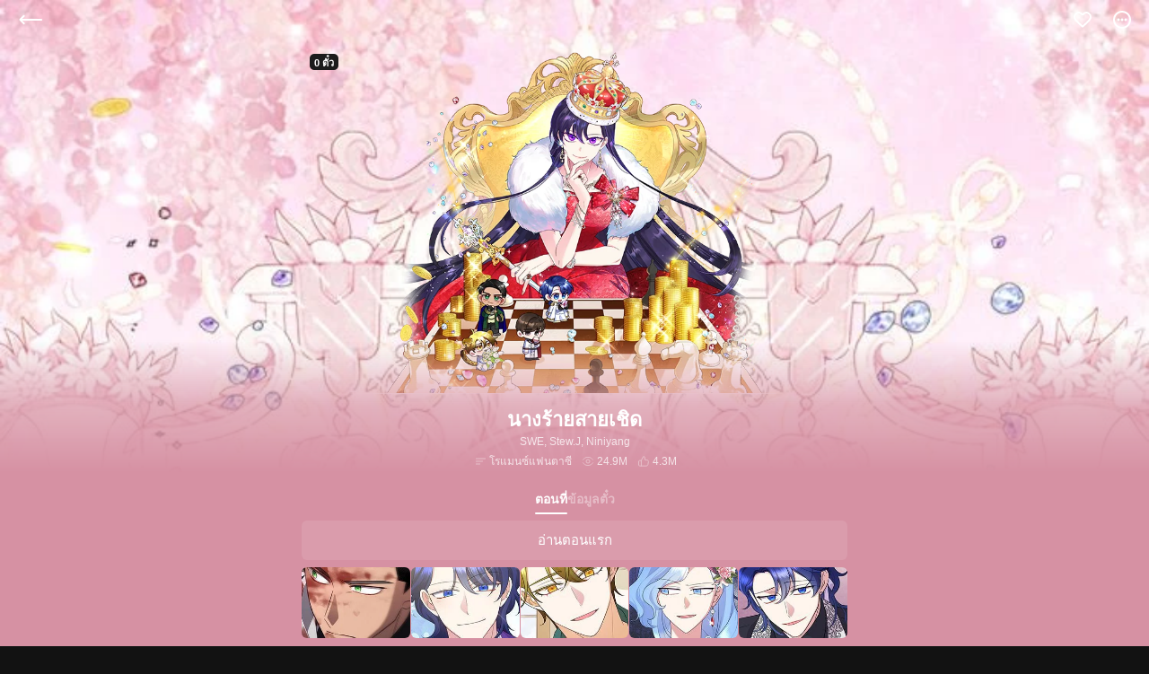

--- FILE ---
content_type: text/html; charset=utf-8
request_url: https://th.kakaowebtoon.com/content/%E0%B8%99%E0%B8%B2%E0%B8%87%E0%B8%A3%E0%B9%89%E0%B8%B2%E0%B8%A2%E0%B8%AA%E0%B8%B2%E0%B8%A2%E0%B9%80%E0%B8%8A%E0%B8%B4%E0%B8%94/227
body_size: 25441
content:
<!DOCTYPE html><html lang="th" class="lang-th"><head><meta charSet="utf-8"/><meta name="theme-color" content="#121212"/><meta name="description" content="เพื่อนที่แย่งแฟนฉันไปยังมีหน้ามายื่นการ์ดแต่งงานให้ฉันอีกเหรอ?
หึ! หลังจากฉันวีนเธอไปจนสบายใจแล้วกลับบ้านมานอน...

ทว่าตื่นขึ้นมาอีกทีก็พบว่าตัวเองมาอยู่ในร่างของนางร้ายนิยายโรแมนซ์แฟนตาซี
ที่เพียบพร้อมไปทั้งเรื่องความงาม ทรัพย์สมบัติ และความสามารถ
แต่สิ่งเดียวที่หล่อนขาดไปก็คือเซนส์ในการเลือกผู้ชาย

เฉดหัวเจ้าขยะเปียกมกุฎราชกุมารไปให้นางเอกของเรื่องซะ
ฉันจะได้เสวยสุขกับเงินทองและอำนาจอย่างเต็มที่ซะที!"/><meta name="keywords" content="นางร้ายสายเชิด, SWE, Stew.J, Niniyang, Yeondam"/><meta property="og:site_name" content="KAKAO WEBTOON"/><meta property="og:type" content="website"/><meta property="og:image" content="https://th-a.kakaopagecdn.com/P/C/227/sharing/2x/21dd1da6-904a-4a8c-8f6a-0cd3eddd7f6f.jpg"/><meta property="og:locale" content="th_TH"/><meta property="og:description" content="เพื่อนที่แย่งแฟนฉันไปยังมีหน้ามายื่นการ์ดแต่งงานให้ฉันอีกเหรอ?
หึ! หลังจากฉันวีนเธอไปจนสบายใจแล้วกลับบ้านมานอน...

ทว่าตื่นขึ้นมาอีกทีก็พบว่าตัวเองมาอยู่ในร่างของนางร้ายนิยายโรแมนซ์แฟนตาซี
ที่เพียบพร้อมไปทั้งเรื่องความงาม ทรัพย์สมบัติ และความสามารถ
แต่สิ่งเดียวที่หล่อนขาดไปก็คือเซนส์ในการเลือกผู้ชาย

เฉดหัวเจ้าขยะเปียกมกุฎราชกุมารไปให้นางเอกของเรื่องซะ
ฉันจะได้เสวยสุขกับเงินทองและอำนาจอย่างเต็มที่ซะที!"/><meta property="og:url" content="https://th.kakaowebtoon.com/content/%E0%B8%99%E0%B8%B2%E0%B8%87%E0%B8%A3%E0%B9%89%E0%B8%B2%E0%B8%A2%E0%B8%AA%E0%B8%B2%E0%B8%A2%E0%B9%80%E0%B8%8A%E0%B8%B4%E0%B8%94/227"/><meta name="twitter:description" content="เพื่อนที่แย่งแฟนฉันไปยังมีหน้ามายื่นการ์ดแต่งงานให้ฉันอีกเหรอ?
หึ! หลังจากฉันวีนเธอไปจนสบายใจแล้วกลับบ้านมานอน...

ทว่าตื่นขึ้นมาอีกทีก็พบว่าตัวเองมาอยู่ในร่างของนางร้ายนิยายโรแมนซ์แฟนตาซี
ที่เพียบพร้อมไปทั้งเรื่องความงาม ทรัพย์สมบัติ และความสามารถ
แต่สิ่งเดียวที่หล่อนขาดไปก็คือเซนส์ในการเลือกผู้ชาย

เฉดหัวเจ้าขยะเปียกมกุฎราชกุมารไปให้นางเอกของเรื่องซะ
ฉันจะได้เสวยสุขกับเงินทองและอำนาจอย่างเต็มที่ซะที!"/><meta name="twitter:image" content="https://th-a.kakaopagecdn.com/P/C/227/sharing/2x/21dd1da6-904a-4a8c-8f6a-0cd3eddd7f6f.jpg"/><meta name="twitter:card" content="summary_large_image"/><meta name="twitter:site" content="@kakaowebtoon_th"/><meta name="twitter:url" content="https://th.kakaowebtoon.com/content/%E0%B8%99%E0%B8%B2%E0%B8%87%E0%B8%A3%E0%B9%89%E0%B8%B2%E0%B8%A2%E0%B8%AA%E0%B8%B2%E0%B8%A2%E0%B9%80%E0%B8%8A%E0%B8%B4%E0%B8%94/227"/><link rel="canonical" href="https://th.kakaowebtoon.com/content/นางร้ายสายเชิด/227"/><meta name="viewport" content="width=device-width, initial-scale=1, minimum-scale=1.0, maximum-scale=1.0, shrink-to-fit=no"/><link rel="manifest" href="/manifest.json"/><link rel="shortcut icon" href="/ico/icon76_210521.png" type="image/x-icon"/><link rel="icon" href="/ico/icon192_210521.png" sizes="192x192"/><link rel="apple-touch-icon" href="/ico/icon180_210521.png" sizes="180x180"/><title>นางร้ายสายเชิด | KAKAO WEBTOON</title><meta name="twitter:title" content="นางร้ายสายเชิด | KAKAO WEBTOON"/><meta property="og:title" content="นางร้ายสายเชิด | KAKAO WEBTOON"/><meta name="next-head-count" content="24"/><script>(function(){window.encryptedVariables='U2FsdGVkX1+0HwfkF5u9zlFB9a+XCKEKVgla0TBsPG4hj89SRfBiWvi1EwRGnd5RQECmZSJ4/dURMI3AbsTyVwrnVPmFDFZMt1vXD3U9GO2LOJhYphfqcLMlQV5K4BR2X4FD/6M+EkrTsXy+LxVGBXqIwg/TSM1ipyFi9mimIDCBO9lEglLGGoPFnciX3QEIJWpeGEgP7WXqW8chQrbfEb3boKUIF+2s1gK6xXzCNN9/V9WPpS3k4NZbGurm9i/T3EMNSeoIuHRpnrOK1wkSWviqZ2csmz6b7pFQncPi1fzXAU9z92zqvLUDa6y3MYrl5MoyCob8Ec53MOqi+gkDh1b9gci26DX9oJLWmj4k73Uo8wbCi0EZo8xhRZUGwwEJ6VlVsD4HWr2U9XAGptZdkvldSjDgGBY9SYUoKemazc5Ng1lyG/uAB00Pxj9mmxZ9TITKOlUg6wu4mCuX3Y4MSGJ7X/ZnBEmZ/zdb1ROQJSLCBAR9qhKnA+o3rwWj/rUCXx4qk9wXqPlYJexV0rquCyAroxyVrxKfjkKq3EVjddkKdIm6BLGcOdpLjEUkwOaGw5U7ebxAWtRwflDQ30T4yDfDQxnSkWjX8lVT2BWlxl1lWFVn4xUHegIgI8TG4XBhFTLjjL5nZV9+K67vLj0JmA4LY8Pa/MJmJW1KNiQVo8ICrQg0umh2bzG/mKFsVIzf'})()</script><link rel="preload" href="https://th-a.kakaopagecdn.com/web/5.3.17/_next/static/css/361d70a8cf42b550.css" as="style"/><link rel="stylesheet" href="https://th-a.kakaopagecdn.com/web/5.3.17/_next/static/css/361d70a8cf42b550.css" data-n-g=""/><link rel="preload" href="https://th-a.kakaopagecdn.com/web/5.3.17/_next/static/css/1b899099d494665c.css" as="style"/><link rel="stylesheet" href="https://th-a.kakaopagecdn.com/web/5.3.17/_next/static/css/1b899099d494665c.css" data-n-p=""/><noscript data-n-css=""></noscript><script defer="" nomodule="" src="https://th-a.kakaopagecdn.com/web/5.3.17/_next/static/chunks/polyfills-5cd94c89d3acac5f.js"></script><script src="https://th-a.kakaopagecdn.com/web/5.3.17/_next/static/chunks/webpack-277487967f7e67bc.js" defer=""></script><script src="https://th-a.kakaopagecdn.com/web/5.3.17/_next/static/chunks/framework-79bce4a3a540b080.js" defer=""></script><script src="https://th-a.kakaopagecdn.com/web/5.3.17/_next/static/chunks/main-0ec630e3dde541e8.js" defer=""></script><script src="https://th-a.kakaopagecdn.com/web/5.3.17/_next/static/chunks/pages/_app-7ceb60617ce6b7b6.js" defer=""></script><script src="https://th-a.kakaopagecdn.com/web/5.3.17/_next/static/chunks/7775-692728d2bf1021db.js" defer=""></script><script src="https://th-a.kakaopagecdn.com/web/5.3.17/_next/static/chunks/5882-37af82b7da90cedc.js" defer=""></script><script src="https://th-a.kakaopagecdn.com/web/5.3.17/_next/static/chunks/2154-550d3cf65b781e91.js" defer=""></script><script src="https://th-a.kakaopagecdn.com/web/5.3.17/_next/static/chunks/4192-bdf16df01e0ef691.js" defer=""></script><script src="https://th-a.kakaopagecdn.com/web/5.3.17/_next/static/chunks/696-30e433b048319a75.js" defer=""></script><script src="https://th-a.kakaopagecdn.com/web/5.3.17/_next/static/chunks/795-b4f6d95dc90bbc23.js" defer=""></script><script src="https://th-a.kakaopagecdn.com/web/5.3.17/_next/static/chunks/pages/content/%5Bsid%5D/%5Bid%5D-8df78070e0e3c8c6.js" defer=""></script><script src="https://th-a.kakaopagecdn.com/web/5.3.17/_next/static/goPYimOzqgfmsDrlEa-Ls/_buildManifest.js" defer=""></script><script src="https://th-a.kakaopagecdn.com/web/5.3.17/_next/static/goPYimOzqgfmsDrlEa-Ls/_ssgManifest.js" defer=""></script><script src="https://th-a.kakaopagecdn.com/web/5.3.17/_next/static/goPYimOzqgfmsDrlEa-Ls/_middlewareManifest.js" defer=""></script></head><body data-theme="dark" class="bg-background"><div id="__next" data-reactroot=""><div id="root" class="h-full"><div class="absolute left-1/2 top-1/2 -translate-x-1/2 -translate-y-1/2 z-loading"><div class="opacity-0 Loading_fadeIn__IGMQF"><img src="https://kr-a.kakaopagecdn.com/web/qa/5.3.17/static/v4/common/icon-loading-99670860d2010d72b626a578b6ffebfe.png" class="m-auto overflow-hidden relative animate-spin" style="width:24px;height:24px;animation-duration:500ms" alt=""/></div></div><main class="h-full pt-0"><div class="h-full relative mx-auto my-0 w-full lg:w-default-max-width"><div class="h-full relative w-full bg-dark-background"><div class="h-header-height w-full fixed top-0 inset-x-0 z-navigationBarMinus1 flex-center px-[114px]" style="background-color:rgb(214, 145, 163)"></div><div class="px-18 m-auto items-center flex h-header-height fixed top-0 left-0 right-0 z-navigationBar transition-opacity duration-300 opacity-100"><div class="relative cursor-pointer flex-none py-13"><img src="[data-uri]" alt="back" width="32px" height="24px"/></div><div class="ml-auto flex flex-none"><button class="relative cursor-pointer relative p-4 ml-12"><img src="https://kr-a.kakaopagecdn.com/web/qa/5.3.17/static/v4/content/icon-fav-off-6633e791ef8b20ff0a95507408a6f31d.svg" width="24px" height="24px" alt="like off"/></button><button class="relative cursor-pointer relative p-4 ml-12 -mr-4"><img src="[data-uri]" width="24px" height="24px" alt="open more menu"/></button></div></div><picture class="bg-content-home PageImage_showDefault__Cu3Fg block h-full opacity-0 relative w-full after:h-44 after:left-1/2 after:-mx-22 after:pointer-events-none after:absolute after:top-1/2 after:w-44" style="position:fixed;top:0;left:0;right:0;bottom:0;overflow:hidden"><img src="https://kr-a.kakaopagecdn.com/web/qa/5.3.17/static/dummy-4754033108e15cd75e02fe810b783714.svg" alt="" width="100%"/></picture><div id="character-container" class="max-w-[472px] pt-58 flex-center mx-auto px-11"><div class="relative w-full bg-transparent border-b border-solid border-white border-opacity-50" style="padding-top:84.50704225352112%"><div class="overflow-hidden absolute flex-center inset-0"><picture class=""><source type="image/webp" srcSet="https://th-a.kakaopagecdn.com/P/C/227/c1/2x/e28b693e-7468-4f0a-8bad-9624f26a0cff.webp"/><source type="image/png" srcSet="https://th-a.kakaopagecdn.com/P/C/227/c1/2x/e28b693e-7468-4f0a-8bad-9624f26a0cff.png"/><img src="https://th-a.kakaopagecdn.com/P/C/227/c1/2x/e28b693e-7468-4f0a-8bad-9624f26a0cff.png" alt="" class="object-contain w-full h-full"/></picture></div></div></div><a class="s12-medium-white items-start flex flex-col left-20 absolute z-1 lg:left-1/2 lg:ml-20 lg:-translate-x-1/2 lg:w-default-max-width" href="/content/นางร้ายสายเชิด/227/purchase" style="height:40px;top:58px;display:flex"></a><div class="relative z-1 h-87"><div class="w-screen lg:ml-[calc((100vw-630px)/-2)]"><div class="absolute w-screen bottom-0 -z-1 h-[150px]" style="background:linear-gradient(to bottom, rgba(214, 145, 163, 0) 2%, rgb(214, 145, 163, 0.7) 50%,  rgb(214, 145, 163))"></div></div><div class="pt-16 px-11"><p class="whitespace-pre-wrap break-all break-words support-break-word overflow-hidden text-ellipsis !whitespace-nowrap s22-semibold-white text-center leading-26" style="width:100%">นางร้ายสายเชิด</p><p class="whitespace-pre-wrap break-all break-words support-break-word overflow-hidden text-ellipsis !whitespace-nowrap s12-regular-white mt-4 opacity-75 text-center leading-14" style="width:100%">SWE, Stew.J, Niniyang</p><div class="flex justify-center items-start h-14 mt-8 leading-14"><img src="[data-uri]" alt="" width="16" height="14" class="opacity-40"/><p class="whitespace-pre-wrap break-all break-words support-break-word s12-regular-white ml-2 opacity-75">โรแมนซ์แฟนตาซี</p><img src="[data-uri]" alt="" width="16" height="14" class="ml-10 opacity-40"/><p class="whitespace-pre-wrap break-all break-words support-break-word s12-regular-white ml-2 opacity-75">24.9M</p><img src="[data-uri]" alt="" width="16" height="14" class="ml-10 opacity-40"/><p class="whitespace-pre-wrap break-all break-words support-break-word s12-regular-white ml-2 opacity-75">4.3M</p></div></div></div><div class="inset-x-auto relative"><div class="left-1/2 top-0 ml-[-50vw] absolute w-[100vw] -z-1 !z-1" style="height:100%;background:rgb(214, 145, 163)"></div><div class="relative -mb-11 z-2" style="padding-top:10px;min-height:calc(100vh - 0px)"><div class="absolute left-1/2 top-1/2 -translate-x-1/2 -translate-y-1/2 z-loading !top-80"><div class="opacity-0 Loading_fadeIn__IGMQF"><img src="https://kr-a.kakaopagecdn.com/web/qa/5.3.17/static/v4/common/icon-loading-99670860d2010d72b626a578b6ffebfe.png" class="m-auto overflow-hidden relative animate-spin" style="width:24px;height:24px;animation-duration:500ms" alt=""/></div></div></div></div></div></div></main><div class="px-10"></div></div></div><script id="__NEXT_DATA__" type="application/json">{"props":{"initialProps":{"pageProps":{"id":227},"context":{"page":"content/[sid]/[id]","currentUrl":"https://th.kakaowebtoon.com/content/%E0%B8%99%E0%B8%B2%E0%B8%87%E0%B8%A3%E0%B9%89%E0%B8%B2%E0%B8%A2%E0%B8%AA%E0%B8%B2%E0%B8%A2%E0%B9%80%E0%B8%8A%E0%B8%B4%E0%B8%94/227","title":"","rid":""},"lang":"th","serverContentAdultMap":{"227":false},"theme":"dark","feature":{"secondShutdown":true}},"initialState":{"auth":{"isFetchUserFinished":false,"isFromEvictedPopup":false,"isFirstVisitLoginPage":true,"isRoutingFirstVisitLoginPage":false,"isCherryPicking":true,"authModal":{"show":false},"termsList":[],"termsParentList":[]},"common":{"pAlerts":[],"toasts":[],"isHideAppDownloadBanners":{},"fetchInfo":{"fetchStatusMap":{"content.FetchContent":{"content.FetchContent":"success"}},"isSlowMap":{},"totalCountMap":{},"nextPagingMap":{},"isEndMap":{},"isFirstFetchedMap":{"content.FetchContent":{"content.FetchContent":true}},"errorCodeMap":{},"errorMessageMap":{}},"isPageLoadingSlow":false,"isPageLoading":true,"showFullLoadingCount":0,"isAppMounted":false,"initRandom":0.04500637207031777,"ratingInfo":{"showModal":false},"currentRating":10,"layoutProps":{"page":"content/[sid]/[id]"},"hasNewInfo":{"[[...home]]":false},"lang":"th","theme":"dark","noticeList":[],"noticeTitleKey":"","contentLikeMap":{},"isOnLogout":false,"isLoadedBannerSdk":{"moment":false,"native":false},"webToAppBanner":{}},"commonSub":{"isLikeAnimating":false,"maintenancePopup":null},"home":{"isInitialized":false,"tabPage":"","secondTabs":{"":{"selected":"hot","tabList":[]},"my-page":{"selected":"recent","tabList":[{"key":"recent","text":"library_tab_recent"},{"key":"like","text":"library_tab_favorites"},{"key":"own","text":"library_tab_possessed"}]},"original-webtoon":{"selected":"mon","tabList":[{"key":"new","text":"common_schedule_new"},{"key":"mon","text":"common_schedule_mon"},{"key":"tue","text":"common_schedule_tue"},{"key":"wed","text":"common_schedule_wed"},{"key":"thu","text":"common_schedule_thu"},{"key":"fri","text":"common_schedule_fri"},{"key":"sat","text":"common_schedule_sat"},{"key":"sun","text":"common_schedule_sun"},{"key":"complete","text":"common_schedule_completed"}]}},"secondTabClickCount":0,"isInitialFetchedPages":{"":false,"original-webtoon":false,"my-page":false}},"main":{"recommendContentCards":{"items":[]},"specialList":[],"specialContent":{"id":0,"sid":"","contentId":0,"pages":[]},"waitfrees":{"contents":[],"waitfreeInfo":{"hours":0,"episodeCount":0}},"hotList":[],"ranking":{"tabs":[],"talkBoards":[]}},"more":{"selectedEpisodeSort":"latest","selectedTheme":"dark","showSuccessCopuon":false,"hasNewMore":false,"myNewsList":[],"waitfreeList":[],"selectedList":[],"cash":{"added":[],"used":[]},"ticket":{"added":[],"used":[]},"daumCash":{"added":[],"used":[]}},"content":{"promotionVideoStatus":"hidden","isPlayingMotionVideo":false,"contentMap":{"227":{"id":227,"sid":"นางร้ายสายเชิด","title":"นางร้ายสายเชิด","mainImg":"https://th-a.kakaopagecdn.com/P/C/227/c1/2x/e28b693e-7468-4f0a-8bad-9624f26a0cff.webp.png","bgImg":"https://th-a.kakaopagecdn.com/P/C/227/bg/2x/00e6ffb9-711e-4bcc-98ff-c1bdbb17e719.webp.jpg","genre":"โรแมนซ์แฟนตาซี","synopsis":"เพื่อนที่แย่งแฟนฉันไปยังมีหน้ามายื่นการ์ดแต่งงานให้ฉันอีกเหรอ?\nหึ! หลังจากฉันวีนเธอไปจนสบายใจแล้วกลับบ้านมานอน...\n\nทว่าตื่นขึ้นมาอีกทีก็พบว่าตัวเองมาอยู่ในร่างของนางร้ายนิยายโรแมนซ์แฟนตาซี\nที่เพียบพร้อมไปทั้งเรื่องความงาม ทรัพย์สมบัติ และความสามารถ\nแต่สิ่งเดียวที่หล่อนขาดไปก็คือเซนส์ในการเลือกผู้ชาย\n\nเฉดหัวเจ้าขยะเปียกมกุฎราชกุมารไปให้นางเอกของเรื่องซะ\nฉันจะได้เสวยสุขกับเงินทองและอำนาจอย่างเต็มที่ซะที!","authors":"SWE, Stew.J, Niniyang","authorDetails":[{"type":"author","typeKey":"contenthome_info_tab_author","names":["SWE"]},{"type":"illustrator","typeKey":"contenthome_info_tab_illustrator","names":["Stew.J"]},{"type":"originalStory","typeKey":"contenthome_info_tab_original","names":["Niniyang"]},{"type":"publisher","typeKey":"contenthome_info_tab_publisher","names":["Yeondam"]}],"viewCount":24921980,"likeCount":4273038,"bgColor":"#d691a3","bgColorRgb":"214, 145, 163","motionStartImg":"https://th-a.kakaopagecdn.com/P/C/227/c1a/2x/12839bf8-8b01-4d8f-8f67-289002a19bb7_f~os.w.png","isStopContent":false,"shareImg":"https://th-a.kakaopagecdn.com/P/C/227/sharing/2x/21dd1da6-904a-4a8c-8f6a-0cd3eddd7f6f.jpg","isAdult":false,"univCollections":[],"thumbImg":"https://th-a.kakaopagecdn.com/P/C/227/univ/2x/d9ddd2d2-67b1-495e-b058-6cf11969be38.webp.jpg"}},"episodeMap":{},"purchaseVoucher":{"count":1,"price":0,"totalCount":1},"contentTicket":{"ticketCount":0,"welcomeTicketCount":0,"freeEpisodeCount":0,"allFree":false,"isFreePublishing":false,"isWaitfreePlus":false},"giftTicketCount":0,"keywordContents":[],"contentKey":0,"hasRedDot":false,"isClickedMetaText":true,"isSoundOn":false,"contentTicketHistory":{"added":[],"used":[]},"mainHeightV4":0,"recommendContents":{"items":[]},"isImageReady":false,"tabList":[],"currentId":227},"search":{"genres":[],"suggest":{},"result":{"contents":[],"totalCount":0}},"comment":{"episodeCommentList":{"ids":[],"sort":"like","sectionMap":{},"commentMap":{}},"contentCommentListMap":{},"eventCommentList":{"ids":[],"sort":"createdDt","sectionMap":{},"commentMap":{}}},"viewer":{"images":[],"viewerState":"default","prevViewerState":"default","isRunMode":false,"isPlayBgm":false,"autoScrollSpeed":0,"isImageReady":false},"myPage":{"tab":{},"editTab":{},"episode":{"remainTicketCount":0,"episodes":[],"contentTitle":""}},"luckydraw":{},"gift":{"needRefresh":false,"giftRedDotStatus":{"hasEventRedDot":false,"hasTicketRedDot":false}},"timeTable":{"original-webtoon":{"newTabContents":[],"completeTab":{"contents":[]},"daysTab":{"mon":{"contents":[],"multiCellIndexList":[]},"tue":{"contents":[],"multiCellIndexList":[]},"wed":{"contents":[],"multiCellIndexList":[]},"thu":{"contents":[],"multiCellIndexList":[]},"fri":{"contents":[],"multiCellIndexList":[]},"sat":{"contents":[],"multiCellIndexList":[]},"sun":{"contents":[],"multiCellIndexList":[]}}},"sortKeyByDayTab":"recommend","genre":{"original-webtoon":{"selectedKey":"","list":[]}}},"event":{"eventPageTitle":"","showLoading":true,"moduleMap":{}}},"initialStore":{"sagaTask":{"@@redux-saga/TASK":true,"id":1562274496,"meta":{"name":"rootSaga"},"isRoot":true,"context":{},"joiners":null,"queue":{}}}},"page":"/content/[sid]/[id]","query":{"sid":"นางร้ายสายเชิด","id":"227"},"buildId":"goPYimOzqgfmsDrlEa-Ls","assetPrefix":"https://th-a.kakaopagecdn.com/web/5.3.17","isFallback":false,"customServer":true,"gip":true,"appGip":true,"scriptLoader":[]}</script></body></html>

--- FILE ---
content_type: text/css
request_url: https://th-a.kakaopagecdn.com/web/5.3.17/_next/static/css/361d70a8cf42b550.css
body_size: 19215
content:
.Toast_toast__r4Mgq{animation:Toast_opening__Iy11z .2s ease-in-out;animation-fill-mode:forwards}.Toast_toast__r4Mgq.Toast_closing__XyMXM{animation:Toast_closing__XyMXM .2s ease-in-out}@keyframes Toast_opening__Iy11z{0%{opacity:0}to{opacity:1}}@keyframes Toast_closing__XyMXM{0%{opacity:1}to{opacity:0}}.BirthdayModalDesc_date__wUXS7::-webkit-datetime-edit{pointer-events:none;position:relative;z-index:1}.BirthdayModalDesc_date__wUXS7::-webkit-calendar-picker-indicator{height:100%;left:0;opacity:0;position:absolute;top:0;width:100%}.Alert_buttonsWrap__2ln9d>button+button{margin-left:15px}.Alert_buttonsVerticalWrap__a_LB4>button+button{margin-bottom:10px}.TermsItem_checkBox__1y6FM>img,.TermsItem_checkBox__1y6FM>input{margin-top:2px}.Loading_fadeIn__IGMQF{animation:Loading_fadeIn__IGMQF .1s linear .5s forwards}@keyframes Loading_fadeIn__IGMQF{to{opacity:1}}@font-face{font-family:swiper-icons;src:url("data:application/font-woff;charset=utf-8;base64, [base64]//wADZ2x5ZgAAAywAAADMAAAD2MHtryVoZWFkAAABbAAAADAAAAA2E2+eoWhoZWEAAAGcAAAAHwAAACQC9gDzaG10eAAAAigAAAAZAAAArgJkABFsb2NhAAAC0AAAAFoAAABaFQAUGG1heHAAAAG8AAAAHwAAACAAcABAbmFtZQAAA/gAAAE5AAACXvFdBwlwb3N0AAAFNAAAAGIAAACE5s74hXjaY2BkYGAAYpf5Hu/j+W2+MnAzMYDAzaX6QjD6/4//Bxj5GA8AuRwMYGkAPywL13jaY2BkYGA88P8Agx4j+/8fQDYfA1AEBWgDAIB2BOoAeNpjYGRgYNBh4GdgYgABEMnIABJzYNADCQAACWgAsQB42mNgYfzCOIGBlYGB0YcxjYGBwR1Kf2WQZGhhYGBiYGVmgAFGBiQQkOaawtDAoMBQxXjg/wEGPcYDDA4wNUA2CCgwsAAAO4EL6gAAeNpj2M0gyAACqxgGNWBkZ2D4/wMA+xkDdgAAAHjaY2BgYGaAYBkGRgYQiAHyGMF8FgYHIM3DwMHABGQrMOgyWDLEM1T9/w8UBfEMgLzE////P/5//f/V/xv+r4eaAAeMbAxwIUYmIMHEgKYAYjUcsDAwsLKxc3BycfPw8jEQA/[base64]/uznmfPFBNODM2K7MTQ45YEAZqGP81AmGGcF3iPqOop0r1SPTaTbVkfUe4HXj97wYE+yNwWYxwWu4v1ugWHgo3S1XdZEVqWM7ET0cfnLGxWfkgR42o2PvWrDMBSFj/IHLaF0zKjRgdiVMwScNRAoWUoH78Y2icB/yIY09An6AH2Bdu/UB+yxopYshQiEvnvu0dURgDt8QeC8PDw7Fpji3fEA4z/PEJ6YOB5hKh4dj3EvXhxPqH/SKUY3rJ7srZ4FZnh1PMAtPhwP6fl2PMJMPDgeQ4rY8YT6Gzao0eAEA409DuggmTnFnOcSCiEiLMgxCiTI6Cq5DZUd3Qmp10vO0LaLTd2cjN4fOumlc7lUYbSQcZFkutRG7g6JKZKy0RmdLY680CDnEJ+UMkpFFe1RN7nxdVpXrC4aTtnaurOnYercZg2YVmLN/d/gczfEimrE/fs/bOuq29Zmn8tloORaXgZgGa78yO9/cnXm2BpaGvq25Dv9S4E9+5SIc9PqupJKhYFSSl47+Qcr1mYNAAAAeNptw0cKwkAAAMDZJA8Q7OUJvkLsPfZ6zFVERPy8qHh2YER+3i/BP83vIBLLySsoKimrqKqpa2hp6+jq6RsYGhmbmJqZSy0sraxtbO3sHRydnEMU4uR6yx7JJXveP7WrDycAAAAAAAH//wACeNpjYGRgYOABYhkgZgJCZgZNBkYGLQZtIJsFLMYAAAw3ALgAeNolizEKgDAQBCchRbC2sFER0YD6qVQiBCv/H9ezGI6Z5XBAw8CBK/m5iQQVauVbXLnOrMZv2oLdKFa8Pjuru2hJzGabmOSLzNMzvutpB3N42mNgZGBg4GKQYzBhYMxJLMlj4GBgAYow/P/PAJJhLM6sSoWKfWCAAwDAjgbRAAB42mNgYGBkAIIbCZo5IPrmUn0hGA0AO8EFTQAA") format("woff");font-weight:400;font-style:normal}:root{--swiper-theme-color:#007aff}.swiper-container{margin-left:auto;margin-right:auto;position:relative;overflow:hidden;list-style:none;padding:0;z-index:1}.swiper-container-vertical>.swiper-wrapper{flex-direction:column}.swiper-wrapper{position:relative;width:100%;height:100%;z-index:1;display:flex;transition-property:transform;box-sizing:content-box}.swiper-container-android .swiper-slide,.swiper-wrapper{transform:translateZ(0)}.swiper-container-multirow>.swiper-wrapper{flex-wrap:wrap}.swiper-container-multirow-column>.swiper-wrapper{flex-wrap:wrap;flex-direction:column}.swiper-container-free-mode>.swiper-wrapper{transition-timing-function:ease-out;margin:0 auto}.swiper-container-pointer-events{touch-action:pan-y}.swiper-container-pointer-events.swiper-container-vertical{touch-action:pan-x}.swiper-slide{flex-shrink:0;width:100%;height:100%;position:relative;transition-property:transform}.swiper-slide-invisible-blank{visibility:hidden}.swiper-container-autoheight,.swiper-container-autoheight .swiper-slide{height:auto}.swiper-container-autoheight .swiper-wrapper{align-items:flex-start;transition-property:transform,height}.swiper-container-3d{perspective:1200px}.swiper-container-3d .swiper-cube-shadow,.swiper-container-3d .swiper-slide,.swiper-container-3d .swiper-slide-shadow-bottom,.swiper-container-3d .swiper-slide-shadow-left,.swiper-container-3d .swiper-slide-shadow-right,.swiper-container-3d .swiper-slide-shadow-top,.swiper-container-3d .swiper-wrapper{transform-style:preserve-3d}.swiper-container-3d .swiper-slide-shadow-bottom,.swiper-container-3d .swiper-slide-shadow-left,.swiper-container-3d .swiper-slide-shadow-right,.swiper-container-3d .swiper-slide-shadow-top{position:absolute;left:0;top:0;width:100%;height:100%;pointer-events:none;z-index:10}.swiper-container-3d .swiper-slide-shadow-left{background-image:linear-gradient(270deg,rgba(0,0,0,.5),transparent)}.swiper-container-3d .swiper-slide-shadow-right{background-image:linear-gradient(90deg,rgba(0,0,0,.5),transparent)}.swiper-container-3d .swiper-slide-shadow-top{background-image:linear-gradient(0deg,rgba(0,0,0,.5),transparent)}.swiper-container-3d .swiper-slide-shadow-bottom{background-image:linear-gradient(180deg,rgba(0,0,0,.5),transparent)}.swiper-container-css-mode>.swiper-wrapper{overflow:auto;scrollbar-width:none;-ms-overflow-style:none}.swiper-container-css-mode>.swiper-wrapper::-webkit-scrollbar{display:none}.swiper-container-css-mode>.swiper-wrapper>.swiper-slide{scroll-snap-align:start start}.swiper-container-horizontal.swiper-container-css-mode>.swiper-wrapper{scroll-snap-type:x mandatory}.swiper-container-vertical.swiper-container-css-mode>.swiper-wrapper{scroll-snap-type:y mandatory}a,abbr,acronym,address,applet,article,aside,audio,b,big,blockquote,body,button,canvas,caption,center,cite,code,dd,del,details,dfn,div,dl,dt,em,embed,fieldset,figcaption,figure,footer,form,h1,h2,h3,h4,h5,h6,header,hgroup,html,i,iframe,img,input,ins,kbd,label,legend,li,mark,menu,nav,object,ol,output,p,pre,q,ruby,s,samp,section,small,span,strike,strong,sub,summary,sup,table,tbody,td,tfoot,th,thead,time,tr,tt,u,ul,var,video{border:0;font:inherit;font-size:100%;margin:0;padding:0;vertical-align:baseline}article,aside,details,figcaption,figure,footer,header,hgroup,menu,nav,section{display:block}ol,ul{list-style:none}blockquote,q{quotes:none}blockquote:after,blockquote:before,q:after,q:before{content:none}table{border-collapse:collapse;border-spacing:0}html{font-family:AppleSDGothicNeo,Roboto,Dotum,sans-serif;touch-action:manipulation}*{box-sizing:border-box}body{overscroll-behavior-y:contain;-webkit-tap-highlight-color:transparent;text-indent:0;-webkit-touch-callout:none;-moz-user-select:-moz-none;-webkit-user-select:none;user-select:none}body,html{height:var(--inner-height,100%)}a{color:inherit;text-decoration:none}img{-webkit-touch-callout:none;-webkit-user-select:none;-moz-user-select:none;user-select:none;vertical-align:middle}img:disabled{opacity:.5}button{-webkit-appearance:none;-moz-appearance:none;appearance:none;background-color:transparent;color:#fff;cursor:pointer;display:inline-block;font-size:inherit;font-weight:700;line-height:inherit;outline:none;text-align:center;text-decoration:none;white-space:nowrap}button:disabled{cursor:not-allowed}input[type=search]::-ms-clear,input[type=search]::-ms-reveal{display:none;height:0;width:0}input[type=search]::-webkit-search-cancel-button,input[type=search]::-webkit-search-decoration,input[type=search]::-webkit-search-results-button,input[type=search]::-webkit-search-results-decoration{display:none}input[type=password],input[type=search],input[type=text]{-webkit-appearance:none;-moz-appearance:none;appearance:none}:export{DEFAULT_ANIMATION_DURATION:200;DEFAULT_LARGE_SIZE:768;DEFAULT_MAX_WIDTH:630;DEFAULT_MEDIUM_SIZE:580;DEFAULT_SMALL_SIZE:320;HEADER_HEIGHT:44;HEADER_HEIGHT_V4:44;MAIN_TAB_HEIGHT:42;MAIN_TAB_HEIGHT_V4:36;SUB_TAB_HEIGHT:40;SUB_TAB_HEIGHT_V4:44}*{font-family:Roboto,AppleSDGothicNeo,Dotum,sans-serif}html .system-font{font-family:Roboto,AppleSDGothicNeo,Dotum,sans-serif!important}html body .font-number{font-family:KwNumber,sans-serif}html body .font-badge{font-family:KwBadge,Roboto,AppleSDGothicNeo,Dotum,sans-serif}#__next{height:100%}body{-webkit-text-size-adjust:none;-moz-text-size-adjust:none;-ms-text-size-adjust:none;-o-text-size-adjust:none}.guide-line{background-position:33.3% 0,66.6% 0,66.6% 0;background-repeat:repeat-y;background-size:1px 1px;overscroll-behavior-y:none}@media(min-width:768px){.guide-line{background-position:calc(50% - 156.5px) 0,50% 0,calc(50% + 158.5px) 0}}.ReactModal__Body--open{height:100%;overflow:hidden;position:fixed;width:100%}.ReactModal__Overlay{opacity:0;transition:opacity .2s ease-out}.ReactModal__Overlay--after-open{opacity:1}.ReactModal__Overlay--before-close{opacity:0}.ReactModal__Content{opacity:0;transition:all .2s ease-in}.ReactModal__Content--after-open{opacity:1}.ReactModal__Content--before-close{opacity:0}.AlertModal__Content{outline:none;position:absolute;transform:translateY(100%);transition:all .2s ease-in-out}.AlertModal__Content--after-open{transform:translateY(0)}.AlertModal__Content--before-close{transform:translateY(100%)}.page-transition-enter{opacity:0}.page-transition-enter-active{opacity:1;transition:opacity .15s}.page-transition-exit{opacity:1}.page-transition-exit-active{opacity:0;transition:opacity .15s}.grecaptcha-badge{visibility:collapse!important}[class*=image-click-effect]{overflow:hidden;position:relative}[class*=image-click-effect] picture img{transform:scale(1);transition:transform .3s}[class*=image-click-effect]:active picture img{transform:scale(.95)}[class*=image-click-effect]:active:before{animation-fill-mode:forwards;background-color:#000;border-radius:50%;content:"";height:10px;left:50%;margin-left:-5px;margin-top:-5px;opacity:.5;pointer-events:none;position:absolute;top:50%;width:10px;z-index:1}.image-click-effect-100:before{animation:scale100 .25s linear}@keyframes scale100{0%{transform:scale(0)}to{transform:scale(10)}}.image-click-effect-300:before{animation:scale300 .25s linear}@keyframes scale300{0%{transform:scale(0)}to{transform:scale(30)}}.image-click-effect-600:before{animation:scale600 .25s linear}@keyframes scale600{0%{transform:scale(0)}to{transform:scale(60)}}.page>.swiper-container>.swiper-wrapper>.swiper-slide{transform:translate(0);transition:none}.page>.swiper-container>.swiper-wrapper>.swiper-slide.swiper-slide-active .hardwareAccelParent .hardwareAccelChild{transform:translateZ(0)}.page>.swiper-container>.swiper-wrapper>.swiper-slide:not(.swiper-slide-active) .swiper-scroll-perf{overflow:hidden}.hardwareAccel{transform:translateZ(0)}.home-header-menu .swiper-container .swiper-slide{transform:translate(0);transition:none}.homeScroll{-webkit-overflow-scrolling:touch}div[adfit-unit-id] .kakao-video-ad .icon_ad,div[adfit-unit-id] .kakao-video-ad .progress-control{display:none}div[adfit-unit-id] .kakao-video-ad .link_sound{bottom:auto;height:26px;left:auto;padding:0;right:8px;top:8px;visibility:visible!important;z-index:4}div[adfit-unit-id] .kakao-video-ad .time-control{bottom:9px;display:none!important;height:26px;left:42px;line-height:26px;margin:0;position:absolute}div[adfit-unit-id] .kakao-video-ad .time-control .control-text{display:none}div[adfit-unit-id] .btn_option,div[adfit-unit-id] .desc_info{display:none!important}div[adfit-unit-id] a[adfit-ad-info] img{height:14px;padding:0!important;width:14px}div[data-ad-creative-wrap=inner]{padding-top:0!important}.swiper-container-horizontal .swiper-pagination-bullets{position:relative;bottom:auto}.swiper-pagination-bullets .swiper-pagination-bullet{--tw-bg-opacity:1;background-color:rgba(var(--grey-12),var(--tw-bg-opacity))}.swiper-pagination-bullets .swiper-pagination-bullet.swiper-pagination-bullet-active{--tw-bg-opacity:1;background-color:rgba(var(--gold),var(--tw-bg-opacity))}.swiper-pagination-bullets-red .swiper-pagination-bullet{--tw-bg-opacity:1;background-color:rgba(var(--grey-12),var(--tw-bg-opacity))}.swiper-pagination-bullets-red .swiper-pagination-bullet.swiper-pagination-bullet-active{--tw-bg-opacity:1;background-color:rgba(var(--red),var(--tw-bg-opacity))}:root{--any-white:255,255,255;--any-black:0,0,0;--any-red-01:255,48,66;--any-green:34,172,0;--any-orange:255,107,78;--any-light-purple:107,85,241;--any-dark-background:18,18,18;--any-kakao-yellow:254,229,0;--any-kakaopage-yellow:255,210,0;--any-facebook-blue:24,119,242;--any-line-green:0,195,0;--any-pink:228,70,84;--any-light-pink:228,67,152;--light-grey-01:245,245,245;--light-grey-02:238,238,238;--light-grey-03:221,221,221;--light-grey-04:200,200,200;--light-grey-05:166,166,166;--light-grey-06:153,153,153;--light-grey-07:136,136,136;--light-grey-08:119,119,119;--light-grey-09:102,102,102;--light-grey-10:95,95,95;--light-grey-11:68,68,68;--light-grey-12:51,51,51;--light-grey-13:44,44,44;--light-grey-14:34,34,34;--light-grey-15:28,28,28;--light-background:255,255,255;--light-background-02:242,242,242;--light-red:239,34,51;--light-blue:62,146,252;--light-purple:107,85,241;--light-gold:208,158,71;--light-guide:227,80,168;--dark-grey-01:28,28,28;--dark-grey-02:34,34,34;--dark-grey-03:44,44,44;--dark-grey-04:51,51,51;--dark-grey-05:68,68,68;--dark-grey-06:95,95,95;--dark-grey-07:102,102,102;--dark-grey-08:119,119,119;--dark-grey-09:136,136,136;--dark-grey-10:153,153,153;--dark-grey-11:166,166,166;--dark-grey-12:200,200,200;--dark-grey-13:221,221,221;--dark-grey-14:238,238,238;--dark-grey-15:245,245,245;--dark-background:18,18,18;--dark-background-02:18,18,18;--dark-red:255,48,66;--dark-blue:78,154,250;--dark-purple:122,103,239;--dark-gold:198,166,109;--dark-guide:80,227,194;--grey-01:var(--dark-grey-01);--grey-02:var(--dark-grey-02);--grey-03:var(--dark-grey-03);--grey-04:var(--dark-grey-04);--grey-05:var(--dark-grey-05);--grey-06:var(--dark-grey-06);--grey-07:var(--dark-grey-07);--grey-08:var(--dark-grey-08);--grey-09:var(--dark-grey-09);--grey-10:var(--dark-grey-10);--grey-11:var(--dark-grey-11);--grey-12:var(--dark-grey-12);--grey-13:var(--dark-grey-13);--grey-14:var(--dark-grey-14);--grey-15:var(--dark-grey-15);--background:var(--dark-background);--background-02:var(--dark-background-02);--red:var(--dark-red);--blue:var(--dark-blue);--purple:var(--dark-purple);--gold:var(--dark-gold);--guide:var(--dark-guide);--pink:var(--any-pink);--black-white:var(--any-black);--white-black:var(--any-white)}[data-theme=light]{--grey-01:var(--light-grey-01);--grey-02:var(--light-grey-02);--grey-03:var(--light-grey-03);--grey-04:var(--light-grey-04);--grey-05:var(--light-grey-05);--grey-06:var(--light-grey-06);--grey-07:var(--light-grey-07);--grey-08:var(--light-grey-08);--grey-09:var(--light-grey-09);--grey-10:var(--light-grey-10);--grey-11:var(--light-grey-11);--grey-12:var(--light-grey-12);--grey-13:var(--light-grey-13);--grey-14:var(--light-grey-14);--grey-15:var(--light-grey-15);--background:var(--light-background);--background-02:var(--light-background-02);--red:var(--light-red);--blue:var(--light-blue);--purple:var(--light-purple);--gold:var(--light-gold);--guide:var(--light-guide);--pink:var(--any-pink);--black-white:var(--any-white);--white-black:var(--any-black)}:after,:before{--tw-content:""}.-rotate-90,.-scale-y-100,.-translate-x-1\/2,.-translate-y-1\/2,.-translate-y-50,.-translate-y-100,.-translate-y-header-height,.\!-translate-y-1\/2,.\!translate-y-\[-400\%\],.\!translate-y-\[calc\(100\%\+32px\)\],.\!translate-y-full,.before\:translate-x-\[calc\(100\%-3px\)\]:before,.lg\:-translate-x-1\/2,.rotate-0,.rotate-45,.rotate-180,.scale-100,.scale-\[0\.85\],.scale-\[1\.35\],.scale-\[1\],.scale-y-\[-1\],.transform,.translate-x-0,.translate-x-full,.translate-y-0,.translate-y-100,.translate-y-\[160px\],.translate-y-\[-100\%\],.translate-y-full{--tw-translate-x:0;--tw-translate-y:0;--tw-rotate:0;--tw-skew-x:0;--tw-skew-y:0;--tw-scale-x:1;--tw-scale-y:1;--tw-transform:translateX(var(--tw-translate-x)) translateY(var(--tw-translate-y)) rotate(var(--tw-rotate)) skewX(var(--tw-skew-x)) skewY(var(--tw-skew-y)) scaleX(var(--tw-scale-x)) scaleY(var(--tw-scale-y))}.\!border-0,.\!border-\[0\.5px\],.\!border-b-\[1px\],.after\:border:after,.border,.border-0,.border-4,.border-b,.border-b-0,.border-b-2,.border-r,.border-t,.border-t-0,.border-y,.first\:border-t-0,.read-only\:border{border-color:currentColor}.shadow-\[0px_4px_8px\],.shadow-\[0px_4px_8px_rgba\(0\2c _0\2c _0\2c _0\.2\)\],.shadow-none{--tw-ring-offset-shadow:0 0 #0000;--tw-ring-shadow:0 0 #0000;--tw-shadow:0 0 #0000;--tw-shadow-colored:0 0 #0000}.blur,.filter,.grayscale{--tw-blur:var(--tw-empty,/*!*/ /*!*/);--tw-brightness:var(--tw-empty,/*!*/ /*!*/);--tw-contrast:var(--tw-empty,/*!*/ /*!*/);--tw-grayscale:var(--tw-empty,/*!*/ /*!*/);--tw-hue-rotate:var(--tw-empty,/*!*/ /*!*/);--tw-invert:var(--tw-empty,/*!*/ /*!*/);--tw-saturate:var(--tw-empty,/*!*/ /*!*/);--tw-sepia:var(--tw-empty,/*!*/ /*!*/);--tw-drop-shadow:var(--tw-empty,/*!*/ /*!*/);--tw-filter:var(--tw-blur) var(--tw-brightness) var(--tw-contrast) var(--tw-grayscale) var(--tw-hue-rotate) var(--tw-invert) var(--tw-saturate) var(--tw-sepia) var(--tw-drop-shadow)}@font-face{font-display:swap;font-family:KwNumber;font-style:normal;font-weight:700;src:url(https://kr-a.kakaopagecdn.com/web/qa/5.3.17/_next/static/media/KakaoWebtoonNumberBold.02decfe1.woff2) format("woff2"),url(https://kr-a.kakaopagecdn.com/web/qa/5.3.17/_next/static/media/KakaoWebtoonNumberBold.82c53e2b.woff) format("woff")}@font-face{font-display:swap;font-family:KwNumber;font-style:normal;font-weight:500;src:url(https://kr-a.kakaopagecdn.com/web/qa/5.3.17/_next/static/media/KakaoWebtoonNumberMedium.4acd2c64.woff2) format("woff2"),url(https://kr-a.kakaopagecdn.com/web/qa/5.3.17/_next/static/media/KakaoWebtoonNumberMedium.28b956e4.woff) format("woff")}@font-face{font-display:swap;font-family:KwNumber;font-style:normal;font-weight:300;src:url(https://kr-a.kakaopagecdn.com/web/qa/5.3.17/_next/static/media/KakaoWebtoonNumberBook.f2acfa7e.woff2) format("woff2"),url(https://kr-a.kakaopagecdn.com/web/qa/5.3.17/_next/static/media/KakaoWebtoonNumberBook.65b3ec8c.woff) format("woff")}@font-face{font-display:swap;font-family:KwBadge;font-style:normal;font-weight:700;src:url(https://kr-a.kakaopagecdn.com/web/qa/5.3.17/_next/static/media/KakaoWebtoonAlphabetBold.5b91df10.woff2) format("woff2"),url(https://kr-a.kakaopagecdn.com/web/qa/5.3.17/_next/static/media/KakaoWebtoonAlphabetBold.cb3712a7.woff) format("woff");unicode-range:U+0041-005a,U+0061-007a}@font-face{font-display:swap;font-family:KwBadge;font-style:normal;font-weight:700;src:url(https://kr-a.kakaopagecdn.com/web/qa/5.3.17/_next/static/media/KakaoWebtoonNumberBold.02decfe1.woff2) format("woff2"),url(https://kr-a.kakaopagecdn.com/web/qa/5.3.17/_next/static/media/KakaoWebtoonNumberBold.82c53e2b.woff) format("woff");unicode-range:U+0030-0039}.container{width:100%}.\!container{width:100%!important}@media (min-width:320px){.container{max-width:320px}.\!container{max-width:320px!important}}@media (min-width:375px){.container{max-width:375px}.\!container{max-width:375px!important}}@media (min-width:580px){.container{max-width:580px}.\!container{max-width:580px!important}}@media (min-width:630px){.container{max-width:630px}.\!container{max-width:630px!important}}@media (min-width:768px){.container{max-width:768px}.\!container{max-width:768px!important}}@media (min-width:1024px){.container{max-width:1024px}.\!container{max-width:1024px!important}}.btn-transparent,.btn-transparent-02{background-color:transparent}.btn-transparent-02:active{background-color:rgb(var(--grey-13))}.btn-transparent-white{background-color:transparent;border:1px solid rgb(var(--any-white));border-radius:25px}.btn-transparent-gold{background-color:transparent;border:1px solid rgb(var(--gold));border-radius:9.5px}.btn-transparent-grey-05{background-color:transparent;border:1px solid rgb(var(--grey-05));border-radius:25px}.btn-transparent-grey-06{background-color:transparent}.btn-dark-grey-02-grey-06,.btn-transparent-grey-06{border:1px solid rgb(var(--grey-06));border-radius:25px}.btn-dark-grey-02-grey-06{background-color:#1c1c1c}.btn-black-white{background-color:rgb(var(--any-black));border:1px solid rgb(var(--any-white));border-radius:125px}.btn-white-black{border:1px solid rgb(var(--any-black));border-radius:25px}.btn-white-black,.btn-white-black-02{background-color:rgb(var(--any-white))}.btn-white-black-02{border:1px solid rgba(var(--any-black),.1);border-radius:50%}.btn-grey-13{background-color:rgb(var(--grey-13));border-radius:3px}.btn-grey-13:disabled{opacity:1}.btn-black-grey-05-02{background-color:rgb(var(--any-black));border:1px solid rgb(var(--grey-05));border-radius:30px}.btn-black-grey-05-02:disabled{border:1px solid rgb(var(--grey-03))}.btn-grey-04{border-radius:25px}.btn-grey-04,.btn-grey-04-02{background-color:rgb(var(--grey-04))}.btn-grey-04-02{border:1px solid transparent;border-radius:25px}.btn-grey-08{background-color:transparent;border:1px solid rgb(var(--grey-08));border-radius:20px}.btn-dark-grey-01{background-color:#121212}.btn-black{background-color:rgb(var(--any-black));border-radius:25px}.btn-black:disabled{background-color:rgb(var(--grey-04))}.btn-black-grey-06{border:1px solid rgb(var(--grey-06));border-radius:25px}.btn-black-grey-05,.btn-black-grey-06{background-color:rgb(var(--any-black))}.btn-black-grey-05{border:1px solid rgb(var(--grey-05));border-radius:25px}.btn-white-grey-04{background-color:rgb(var(--any-white))}.btn-background-grey-04,.btn-white-grey-04{border:1px solid rgb(var(--grey-04));border-radius:25px}.btn-background-grey-04,.btn-background-grey-05{background-color:rgb(var(--background))}.btn-background-grey-05{border:1px solid rgb(var(--grey-05));border-radius:25px}.btn-black-white-02{background-color:rgb(var(--any-black));border:1px solid rgba(var(--any-white),.1);border-radius:50%}.btn-purple{background-color:rgb(var(--purple));border:1px solid rgb(var(--purple));border-radius:25px}.btn-blue{background-color:rgb(var(--blue));border:1px solid rgb(var(--blue));border-radius:25px}.btn-background-black{background-color:rgb(var(--background));border:1px solid rgb(var(--any-black));border-radius:25px}.btn-background-white{background-color:rgb(var(--background));border:1px solid rgb(var(--any-white));border-radius:25px}.btn-white-grey-13{border:1px solid rgb(var(--grey-13));border-radius:5px}.btn-white-grey-02,.btn-white-grey-13{background-color:rgb(var(--any-white))}.btn-white-grey-02{border:1px solid #a6a6a6;border-radius:5px}.btn-white-grey-05{background-color:rgb(var(--any-white));border:1px solid rgb(var(--grey-05));border-radius:30px}.btn-white-grey-05:disabled{border:1px solid rgb(var(--grey-03))}.btn-white-grey-06{border:1px solid rgb(var(--grey-06))}.btn-white,.btn-white-grey-06{background-color:rgb(var(--any-white));border-radius:25px}.btn-white:disabled{background-color:rgb(var(--grey-04))}.btn-white-02{background-color:rgb(var(--any-white));border-radius:30px}.btn-white-03{background-color:rgba(var(--any-white),.15)}.btn-white-04{background-color:rgb(var(--any-white));border-radius:14px}.btn-red{background-color:rgb(var(--red));border-radius:25px}.btn-gold{background-color:rgb(var(--gold));border-radius:5px}.btn-gold:disabled{background-color:rgb(var(--grey-13));opacity:1}.btn-gold:disabled>span{color:rgb(var(--any-white))!important}.btn-gold-02{background-color:rgb(var(--gold));border-radius:25px}.btn-grey-04-apple{background-color:#5f5f5f;border:1px solid #5f5f5f;border-radius:30px}.btn-kakao-yellow{background-color:rgb(var(--any-kakao-yellow));border-radius:25px}.btn-grey-01-grey-06{background-color:rgb(var(--grey-01));border:1px solid rgb(var(--grey-06));border-radius:25px}.btn-facebook-blue{background-color:rgb(var(--any-facebook-blue));border-radius:25px}.btn-line-green{background-color:rgb(var(--any-line-green));border-radius:25px}.btn-red-01{background-color:rgb(var(--any-red-01));border-radius:25px}.\!btn-red-01{background-color:rgb(var(--any-red-01))!important;border-radius:25px!important}.btn-red-01:disabled{background-color:rgb(var(--grey-04))}.\!btn-red-01:disabled{background-color:rgb(var(--grey-04))!important}.pointer-events-none{pointer-events:none}.pointer-events-auto{pointer-events:auto}.visible{visibility:visible}.invisible{visibility:hidden}.static{position:static}.\!static{position:static!important}.fixed{position:fixed}.\!fixed{position:fixed!important}.absolute{position:absolute}.\!absolute{position:absolute!important}.relative{position:relative}.\!relative{position:relative!important}.sticky{position:sticky}.inset-0{top:0;right:0;bottom:0;left:0}.inset-2{top:2px;right:2px;bottom:2px;left:2px}.inset-3{top:3px;right:3px;bottom:3px;left:3px}.inset-x-0{left:0;right:0}.inset-x-18{left:18px;right:18px}.-inset-x-18{left:-18px;right:-18px}.-inset-x-11{left:-11px;right:-11px}.inset-x-auto{left:auto;right:auto}.inset-x-20{left:20px;right:20px}.inset-x-11{left:11px;right:11px}.bottom-0{bottom:0}.bottom-30{bottom:30px}.top-0{top:0}.-bottom-30{bottom:-30px}.top-header-height{top:44px}.-top-4{top:-4px}.left-26{left:26px}.left-0{left:0}.-top-50{top:-50px}.left-1\/2{left:50%}.left-18{left:18px}.top-1\/2{top:50%}.bottom-16{bottom:16px}.-right-16{right:-16px}.bottom-18{bottom:18px}.top-32{top:32px}.top-24{top:24px}.left-20{left:20px}.right-20{right:20px}.bottom-10{bottom:10px}.bottom-25{bottom:25px}.left-auto{left:auto}.right-0{right:0}.right-auto{right:auto}.bottom-auto{bottom:auto}.-top-1{top:-1px}.-top-\[9\.52\%\]{top:-9.52%}.right-5{right:5px}.top-8{top:8px}.bottom-6{bottom:6px}.right-6{right:6px}.top-20{top:20px}.bottom-50{bottom:50px}.top-22{top:22px}.right-18{right:18px}.bottom-3{bottom:3px}.left-3{left:3px}.right-3{right:3px}.left-2{left:2px}.top-2{top:2px}.right-12{right:12px}.right-16{right:16px}.top-42{top:42px}.top-72{top:72px}.top-1{top:1px}.-right-8{right:-8px}.\!top-80{top:80px!important}.top-10{top:10px}.top-44{top:44px}.\!bottom-16{bottom:16px!important}.bottom-34{bottom:34px}.-right-9{right:-9px}.left-10{left:10px}.right-10{right:10px}.top-4{top:4px}.-top-48{top:-48px}.bottom-98{bottom:98px}.top-64{top:64px}.-right-18{right:-18px}.-left-18{left:-18px}.top-\[51\.58\%\]{top:51.58%}.right-14{right:14px}.top-6{top:6px}.top-auto{top:auto}.right-39{right:39px}.bottom-32{bottom:32px}.bottom-\[176px\]{bottom:176px}.-bottom-25{bottom:-25px}.-bottom-29{bottom:-29px}.bottom-48{bottom:48px}.-bottom-32{bottom:-32px}.bottom-67{bottom:67px}.\!bottom-34{bottom:34px!important}.-top-2{top:-2px}.left-4{left:4px}.top-3{top:3px}.right-4{right:4px}.\!-left-1\/4{left:-25%!important}.\!-top-10{top:-10px!important}.\!bottom-0{bottom:0!important}.z-navigationBarPlus1{z-index:101}.z-1{z-index:1}.z-2{z-index:2}.-z-1{z-index:-1}.z-3{z-index:3}.z-modalPlus1{z-index:201}.z-navigationBar{z-index:100}.z-navigationBarMinus2{z-index:98}.z-navigationBarMinus1{z-index:99}.z-loading{z-index:1000}.z-10{z-index:10}.z-toastMinus1{z-index:299}.z-toast{z-index:300}.z-4{z-index:4}.\!z-1{z-index:1!important}.z-0{z-index:0}.z-modal{z-index:200}.z-message{z-index:180}.m-5{margin:5px}.m-auto{margin:auto}.m-30{margin:30px}.m-0{margin:0}.-mx-2{margin-left:-2px;margin-right:-2px}.mx-20{margin-left:20px;margin-right:20px}.-my-6{margin-top:-6px;margin-bottom:-6px}.mx-auto{margin-left:auto;margin-right:auto}.mx-7{margin-left:7px;margin-right:7px}.mx-10{margin-left:10px;margin-right:10px}.mx-3{margin-left:3px;margin-right:3px}.my-24{margin-top:24px;margin-bottom:24px}.my-0{margin-top:0;margin-bottom:0}.my-5{margin-top:5px;margin-bottom:5px}.mx-18{margin-left:18px;margin-right:18px}.mx-11{margin-left:11px;margin-right:11px}.-mx-11{margin-left:-11px;margin-right:-11px}.my-20{margin-top:20px;margin-bottom:20px}.mx-30{margin-left:30px;margin-right:30px}.mx-9{margin-left:9px;margin-right:9px}.my-30{margin-top:30px;margin-bottom:30px}.my-50{margin-top:50px;margin-bottom:50px}.my-40{margin-top:40px;margin-bottom:40px}.my-10{margin-top:10px;margin-bottom:10px}.my-15{margin-top:15px;margin-bottom:15px}.-mx-18{margin-left:-18px;margin-right:-18px}.mx-24{margin-left:24px;margin-right:24px}.mx-6{margin-left:6px;margin-right:6px}.my-18{margin-top:18px;margin-bottom:18px}.mx-8{margin-left:8px;margin-right:8px}.-mx-15{margin-left:-15px;margin-right:-15px}.mb-10{margin-bottom:10px}.mt-20{margin-top:20px}.mt-10{margin-top:10px}.mt-3{margin-top:3px}.mt-18{margin-top:18px}.mt-22{margin-top:22px}.mt-12{margin-top:12px}.mt-30{margin-top:30px}.mr-5{margin-right:5px}.mt-24{margin-top:24px}.mb-2{margin-bottom:2px}.mt-26{margin-top:26px}.mb-22{margin-bottom:22px}.mr-6{margin-right:6px}.mt-14{margin-top:14px}.ml-12{margin-left:12px}.ml-10{margin-left:10px}.ml-6{margin-left:6px}.mr-auto{margin-right:auto}.-mr-9{margin-right:-9px}.mt-36{margin-top:36px}.mt-40{margin-top:40px}.mt-32{margin-top:32px}.mt-56{margin-top:56px}.mt-49{margin-top:49px}.mt-2{margin-top:2px}.mt-23{margin-top:23px}.ml-17{margin-left:17px}.ml-8{margin-left:8px}.mt-35{margin-top:35px}.mr-10{margin-right:10px}.mb-6{margin-bottom:6px}.ml-18{margin-left:18px}.mr-20{margin-right:20px}.mt-8{margin-top:8px}.mt-27{margin-top:27px}.mb-18{margin-bottom:18px}.mr-4{margin-right:4px}.mt-sub-tab-height-v4{margin-top:44px}.ml-7{margin-left:7px}.mt-15{margin-top:15px}.mr-15{margin-right:15px}.mt-16{margin-top:16px}.mr-8{margin-right:8px}.mt-64{margin-top:64px}.mt-75{margin-top:75px}.-ml-18{margin-left:-18px}.mb-14{margin-bottom:14px}.ml-28{margin-left:28px}.mb-15{margin-bottom:15px}.mb-26{margin-bottom:26px}.mb-30{margin-bottom:30px}.mb-20{margin-bottom:20px}.mt-50{margin-top:50px}.mt-80{margin-top:80px}.mt-37{margin-top:37px}.mb-16{margin-bottom:16px}.mt-19{margin-top:19px}.mt-6{margin-top:6px}.mt-4{margin-top:4px}.-ml-1{margin-left:-1px}.ml-16{margin-left:16px}.ml-auto{margin-left:auto}.mr-0{margin-right:0}.mt-54{margin-top:54px}.mt-header-height{margin-top:44px}.ml-4{margin-left:4px}.mb-5{margin-bottom:5px}.-mt-2{margin-top:-2px}.ml-14{margin-left:14px}.mr-16{margin-right:16px}.mt-1{margin-top:1px}.ml-\[-50vw\]{margin-left:-50vw}.-ml-16{margin-left:-16px}.mb-8{margin-bottom:8px}.-mb-8{margin-bottom:-8px}.ml-1{margin-left:1px}.mb-1{margin-bottom:1px}.-mb-5{margin-bottom:-5px}.mb-11{margin-bottom:11px}.-mt-\[170px\]{margin-top:-170px}.mb-12{margin-bottom:12px}.-mb-11{margin-bottom:-11px}.mb-4{margin-bottom:4px}.-mt-12{margin-top:-12px}.mb-40{margin-bottom:40px}.mt-5{margin-top:5px}.-mt-3{margin-top:-3px}.mt-28{margin-top:28px}.mt-31{margin-top:31px}.mr-2{margin-right:2px}.mt-13{margin-top:13px}.mb-27{margin-bottom:27px}.mt-21{margin-top:21px}.ml-20{margin-left:20px}.mt-34{margin-top:34px}.mb-28{margin-bottom:28px}.\!mt-20{margin-top:20px!important}.mr-23{margin-right:23px}.-ml-10{margin-left:-10px}.-mt-10{margin-top:-10px}.mt-51{margin-top:51px}.-mr-4{margin-right:-4px}.ml-2{margin-left:2px}.mb-24{margin-bottom:24px}.ml-9{margin-left:9px}.mt-11{margin-top:11px}.mt-7{margin-top:7px}.mb-7{margin-bottom:7px}.mb-38{margin-bottom:38px}.ml-3{margin-left:3px}.mt-9{margin-top:9px}.-mt-1{margin-top:-1px}.-ml-\[110px\]{margin-left:-110px}.mt-42{margin-top:42px}.ml-5{margin-left:5px}.mb-50{margin-bottom:50px}.mt-44{margin-top:44px}.mt-\[115px\]{margin-top:115px}.mr-12{margin-right:12px}.mt-\[250px\]{margin-top:250px}.block{display:block}.\!block{display:block!important}.inline-block{display:inline-block}.inline{display:inline}.flex{display:flex}.\!flex{display:flex!important}.inline-flex{display:inline-flex}.table{display:table}.table-cell{display:table-cell}.table-row{display:table-row}.grid{display:grid}.contents{display:contents}.\!contents{display:contents!important}.hidden{display:none}.h-full{height:100%}.h-\[480px\]{height:480px}.h-\[180px\]{height:180px}.h-52{height:52px}.h-50{height:50px}.h-1{height:1px}.h-74{height:74px}.h-92{height:92px}.h-18{height:18px}.h-24{height:24px}.h-7{height:7px}.h-32{height:32px}.h-28{height:28px}.h-20{height:20px}.h-default-gradient-header-height{height:54px}.h-header-height{height:44px}.h-80{height:80px}.\!h-auto{height:auto!important}.h-\[130px\]{height:130px}.h-56{height:56px}.\!h-\[150px\]{height:150px!important}.h-40{height:40px}.h-1\/2{height:50%}.h-0{height:0}.h-31{height:31px}.h-12{height:12px}.h-30{height:30px}.h-16{height:16px}.h-48{height:48px}.h-4{height:4px}.h-sub-tab-height-v4{height:44px}.h-14{height:14px}.h-54{height:54px}.h-46{height:46px}.h-\[170px\]{height:170px}.h-\[184px\]{height:184px}.h-39{height:39px}.h-2{height:2px}.h-68{height:68px}.h-44{height:44px}.h-72{height:72px}.h-auto{height:auto}.h-100{height:100px}.h-\[292px\]{height:292px}.h-\[250px\]{height:250px}.h-\[110\%\]{height:110%}.h-\[200px\]{height:200px}.h-70{height:70px}.h-\[calc\(100\%-56px\)\]{height:calc(100% - 56px)}.h-\[400px\]{height:400px}.h-\[285px\]{height:285px}.h-\[281px\]{height:281px}.h-\[280px\]{height:280px}.h-26{height:26px}.h-\[102px\]{height:102px}.h-38{height:38px}.h-\[116px\]{height:116px}.h-\[172px\]{height:172px}.h-\[136px\]{height:136px}.h-64{height:64px}.h-84{height:84px}.h-90{height:90px}.h-8{height:8px}.\!h-24{height:24px!important}.h-6{height:6px}.h-\[154px\]{height:154px}.h-\[640px\]{height:640px}.h-87{height:87px}.h-\[150px\]{height:150px}.h-22{height:22px}.h-\[120px\]{height:120px}.h-35{height:35px}.h-\[176px\]{height:176px}.h-\[300px\]{height:300px}.h-\[334px\]{height:334px}.h-11{height:11px}.h-9{height:9px}.\!h-header-height{height:44px!important}.h-36{height:36px}.h-75{height:75px}.h-\[150\%\]{height:150%}.h-5{height:5px}.\!h-64{height:64px!important}.h-\[100vh\]{height:100vh}.\!h-\[calc\(100\%-4px\)\]{height:calc(100% - 4px)!important}.\!h-50{height:50px!important}.h-screen{height:100vh}.h-\[126px\]{height:126px}.h-\[900px\]{height:900px}.h-\[2800px\]{height:2800px}.h-\[450px\]{height:450px}.h-42{height:42px}.h-\[230px\]{height:230px}.h-73{height:73px}.h-\[550px\]{height:550px}.h-\[500px\]{height:500px}.max-h-\[calc\(100\%-20px\)\]{max-height:calc(100% - 20px)}.max-h-full{max-height:100%}.\!max-h-68{max-height:68px!important}.min-h-\[60px\]{min-height:60px}.min-h-\[80px\]{min-height:80px}.min-h-\[52px\]{min-height:52px}.min-h-\[116px\]{min-height:116px}.min-h-full{min-height:100%}.\!min-h-\[auto\]{min-height:auto!important}.min-h-\[400px\]{min-height:400px}.w-full{width:100%}.w-50{width:50px}.w-18{width:18px}.w-7{width:7px}.w-32{width:32px}.w-20{width:20px}.w-28{width:28px}.w-\[100vw\]{width:100vw}.\!w-auto{width:auto!important}.w-12{width:12px}.w-1\/2{width:50%}.w-\[19\.26\%\]{width:19.26%}.w-4{width:4px}.w-48{width:48px}.w-24{width:24px}.w-90{width:90px}.w-screen{width:100vw}.w-auto{width:auto}.\!w-full{width:100%!important}.w-60{width:60px}.w-80{width:80px}.w-64{width:64px}.w-5{width:5px}.w-16{width:16px}.w-0{width:0}.w-40{width:40px}.w-72{width:72px}.w-\[110\%\]{width:110%}.w-100{width:100px}.\!w-\[calc\(\(100\%-2px\)\/3\)\]{width:calc((100% - 2px) / 3)!important}.w-\[100px\]{width:100px}.w-\[654px\]{width:654px}.w-\[339px\]{width:339px}.w-\[calc\(100\%-90px\)\]{width:calc(100% - 90px)}.w-41{width:41px}.w-30{width:30px}.w-\[116px\]{width:116px}.w-\[149px\]{width:149px}.w-1\/5{width:20%}.w-1\/4{width:25%}.w-2\/5{width:40%}.w-\[calc\(100\%-10px\)\]{width:calc(100% - 10px)}.w-56{width:56px}.w-\[131px\]{width:131px}.w-\[630px\]{width:630px}.w-\[240px\]{width:240px}.w-\[176px\]{width:176px}.w-92{width:92px}.w-61{width:61px}.w-54{width:54px}.w-default-max-width{width:630px}.w-\[130px\]{width:130px}.w-38{width:38px}.w-\[300px\]{width:300px}.w-\[calc\(50\%-7\.5px\)\]{width:calc(50% - 7.5px)}.w-1{width:1px}.w-\[220px\]{width:220px}.w-\[150\%\]{width:150%}.w-1\/3{width:33.333333%}.w-fit{width:-moz-fit-content;width:fit-content}.w-\[60\%\]{width:60%}.w-\[283px\]{width:283px}.w-\[312px\]{width:312px}.w-42{width:42px}.w-\[115px\]{width:115px}.min-w-full{min-width:100%}.min-w-\[124px\]{min-width:124px}.min-w-\[51px\]{min-width:51px}.min-w-\[184px\]{min-width:184px}.min-w-\[48px\]{min-width:48px}.max-w-\[272px\]{max-width:272px}.max-w-\[130px\]{max-width:130px}.max-w-\[280px\]{max-width:280px}.max-w-\[140px\]{max-width:140px}.max-w-\[115px\]{max-width:115px}.max-w-\[168px\]{max-width:168px}.max-w-\[248px\]{max-width:248px}.max-w-\[335px\]{max-width:335px}.max-w-screen-sm{max-width:375px}.max-w-\[275px\]{max-width:275px}.max-w-\[calc\(100\%-56px\)\]{max-width:calc(100% - 56px)}.\!max-w-\[150px\]{max-width:150px!important}.max-w-\[210px\]{max-width:210px}.max-w-\[720px\]{max-width:720px}.max-w-full{max-width:100%}.max-w-\[339px\]{max-width:339px}.max-w-\[284px\]{max-width:284px}.\!max-w-full{max-width:100%!important}.max-w-default-max-width{max-width:630px}.max-w-\[472px\]{max-width:472px}.max-w-\[630px\]{max-width:630px}.max-w-\[236px\]{max-width:236px}.max-w-\[282px\]{max-width:282px}.flex-none{flex:none}.flex-1{flex:1 1 0%}.flex-auto{flex:1 1 auto}.flex-\[calc\(\(100\%-4px\)\/2\)\]{flex:calc((100% - 4px) / 2)}.flex-\[calc\(\(100\%-8px\)\/3\)\]{flex:calc((100% - 8px) / 3)}.flex-\[calc\(\(100\%-12px\)\/4\)\]{flex:calc((100% - 12px) / 4)}.flex-initial{flex:0 1 auto}.flex-\[0_0_130px\]{flex:0 0 130px}.flex-\[0_0_70px\]{flex:0 0 70px}.flex-shrink-0{flex-shrink:0}.flex-shrink{flex-shrink:1}.flex-grow-0{flex-grow:0}.flex-grow,.grow{flex-grow:1}.origin-center{transform-origin:center}.origin-top{transform-origin:top}.\!origin-center{transform-origin:center!important}.-translate-x-1\/2{--tw-translate-x:-50%;transform:var(--tw-transform)}.-translate-y-1\/2{--tw-translate-y:-50%;transform:var(--tw-transform)}.-translate-y-50{--tw-translate-y:-50px;transform:var(--tw-transform)}.translate-x-0{--tw-translate-x:0px;transform:var(--tw-transform)}.translate-x-full{--tw-translate-x:100%;transform:var(--tw-transform)}.translate-y-full{--tw-translate-y:100%;transform:var(--tw-transform)}.translate-y-0{--tw-translate-y:0px;transform:var(--tw-transform)}.translate-y-100{--tw-translate-y:100px;transform:var(--tw-transform)}.\!translate-y-full{--tw-translate-y:100%!important;transform:var(--tw-transform)!important}.-translate-y-header-height{--tw-translate-y:-44px;transform:var(--tw-transform)}.translate-y-\[-100\%\]{--tw-translate-y:-100%;transform:var(--tw-transform)}.\!translate-y-\[-400\%\]{--tw-translate-y:-400%!important;transform:var(--tw-transform)!important}.\!translate-y-\[calc\(100\%\+32px\)\]{--tw-translate-y:calc(100% + 32px)!important;transform:var(--tw-transform)!important}.translate-y-\[160px\]{--tw-translate-y:160px;transform:var(--tw-transform)}.\!-translate-y-1\/2{--tw-translate-y:-50%!important;transform:var(--tw-transform)!important}.-translate-y-100{--tw-translate-y:-100px}.-translate-y-100,.rotate-45{transform:var(--tw-transform)}.rotate-45{--tw-rotate:45deg}.rotate-180{--tw-rotate:180deg}.-rotate-90,.rotate-180{transform:var(--tw-transform)}.-rotate-90{--tw-rotate:-90deg}.rotate-0{--tw-rotate:0deg}.rotate-0,.scale-100{transform:var(--tw-transform)}.scale-100{--tw-scale-x:1;--tw-scale-y:1}.scale-\[1\.35\]{--tw-scale-x:1.35;--tw-scale-y:1.35;transform:var(--tw-transform)}.scale-\[0\.85\]{--tw-scale-x:0.85;--tw-scale-y:0.85;transform:var(--tw-transform)}.scale-\[1\]{--tw-scale-x:1;--tw-scale-y:1;transform:var(--tw-transform)}.-scale-y-100,.scale-y-\[-1\]{--tw-scale-y:-1;transform:var(--tw-transform)}.transform{transform:var(--tw-transform)}.transform-gpu{--tw-transform:translate3d(var(--tw-translate-x),var(--tw-translate-y),0) rotate(var(--tw-rotate)) skewX(var(--tw-skew-x)) skewY(var(--tw-skew-y)) scaleX(var(--tw-scale-x)) scaleY(var(--tw-scale-y))}@keyframes spin{to{transform:rotate(1turn)}}.animate-spin{animation:spin 1s linear infinite}@keyframes fadeIn{0%{opacity:0}to{opacity:1}}.animate-fadeIn{animation:fadeIn .2s ease-out forwards}@keyframes fadeIn2{0%{opacity:0}33.33%{opacity:0}to{opacity:1}}.animate-fadeIn2{animation:fadeIn2 .6s forwards}.animate-fadeOut2{animation:fadeOut 1s forwards}@keyframes fadeOut{0%{opacity:1}to{opacity:0}}.animate-fadeOut{animation:fadeOut .2s ease-out forwards}.cursor-pointer{cursor:pointer}.cursor-not-allowed{cursor:not-allowed}.resize-none{resize:none}.resize{resize:both}.list-none{list-style-type:none}.appearance-none{-webkit-appearance:none;-moz-appearance:none;appearance:none}.flex-col{flex-direction:column}.flex-col-reverse{flex-direction:column-reverse}.flex-wrap{flex-wrap:wrap}.content-start{align-content:flex-start}.\!items-start{align-items:flex-start!important}.items-start{align-items:flex-start}.items-end{align-items:flex-end}.\!items-end{align-items:flex-end!important}.items-center{align-items:center}.items-baseline{align-items:baseline}.justify-end{justify-content:flex-end}.justify-center{justify-content:center}.justify-between{justify-content:space-between}.justify-around{justify-content:space-around}.gap-2{gap:2px}.gap-4{gap:4px}.gap-14{gap:14px}.gap-3{gap:3px}.gap-x-4{-moz-column-gap:4px;column-gap:4px}.gap-x-2{-moz-column-gap:2px;column-gap:2px}.gap-x-40{-moz-column-gap:40px;column-gap:40px}.gap-x-12{-moz-column-gap:12px;column-gap:12px}.gap-y-10{row-gap:10px}.gap-x-16{-moz-column-gap:16px;column-gap:16px}.gap-x-10{-moz-column-gap:10px;column-gap:10px}.gap-y-20{row-gap:20px}.gap-y-12{row-gap:12px}.gap-y-8{row-gap:8px}.gap-y-58{row-gap:58px}.gap-y-24{row-gap:24px}.gap-y-6{row-gap:6px}.gap-y-3{row-gap:3px}.gap-x-6{-moz-column-gap:6px;column-gap:6px}.gap-x-22{-moz-column-gap:22px;column-gap:22px}.gap-y-4{row-gap:4px}.gap-x-18{-moz-column-gap:18px;column-gap:18px}.gap-x-5{-moz-column-gap:5px;column-gap:5px}.gap-y-14{row-gap:14px}.gap-x-25{-moz-column-gap:25px;column-gap:25px}.gap-y-25{row-gap:25px}.space-y-5>:not([hidden])~:not([hidden]){--tw-space-y-reverse:0;margin-top:calc(5px * calc(1 - var(--tw-space-y-reverse)));margin-bottom:calc(5px * var(--tw-space-y-reverse))}.self-start{align-self:flex-start}.self-center{align-self:center}.self-stretch{align-self:stretch}.overflow-auto{overflow:auto}.overflow-hidden{overflow:hidden}.\!overflow-hidden{overflow:hidden!important}.overflow-visible{overflow:visible}.overflow-x-auto{overflow-x:auto}.overflow-y-auto{overflow-y:auto}.overflow-x-hidden{overflow-x:hidden}.text-ellipsis{text-overflow:ellipsis}.\!whitespace-nowrap{white-space:nowrap!important}.whitespace-nowrap{white-space:nowrap}.whitespace-pre-wrap{white-space:pre-wrap}.break-words{overflow-wrap:break-word}.break-all{word-break:break-all}.rounded-8{border-radius:8px}.rounded-12{border-radius:12px}.rounded-25{border-radius:25px}.rounded-5{border-radius:5px}.rounded-16{border-radius:16px}.rounded-20{border-radius:20px}.rounded-4{border-radius:4px}.rounded-28{border-radius:28px}.rounded-\[16px\]{border-radius:16px}.rounded-50per{border-radius:50%}.rounded-10{border-radius:10px}.rounded-6{border-radius:6px}.rounded-18{border-radius:18px}.\!rounded-none{border-radius:0!important}.\!rounded-5{border-radius:5px!important}.rounded-40{border-radius:40px}.\!rounded-12{border-radius:12px!important}.rounded-14{border-radius:14px}.rounded-none{border-radius:0}.rounded-9{border-radius:9px}.rounded-2{border-radius:2px}.rounded-r-5{border-top-right-radius:5px;border-bottom-right-radius:5px}.rounded-t-8{border-top-left-radius:8px;border-top-right-radius:8px}.rounded-b-8{border-bottom-right-radius:8px;border-bottom-left-radius:8px}.rounded-t-12{border-top-left-radius:12px;border-top-right-radius:12px}.rounded-b-12{border-bottom-right-radius:12px;border-bottom-left-radius:12px}.rounded-t-18{border-top-left-radius:18px;border-top-right-radius:18px}.rounded-tr-10{border-top-right-radius:10px}.rounded-br-10{border-bottom-right-radius:10px}.\!border-0{border-width:0!important}.border{border-width:1px}.\!border-\[0\.5px\]{border-width:.5px!important}.border-4{border-width:4px}.border-0{border-width:0}.border-y{border-top-width:1px}.border-b,.border-y{border-bottom-width:1px}.border-t{border-top-width:1px}.border-r{border-right-width:1px}.border-b-0{border-bottom-width:0}.\!border-b-\[1px\]{border-bottom-width:1px!important}.border-t-0{border-top-width:0}.border-b-2{border-bottom-width:2px}.border-solid{border-style:solid}.border-dashed{border-style:dashed}.border-none{border-style:none}.\!border-none{border-style:none!important}.border-grey-04{--tw-border-opacity:1;border-color:rgba(var(--grey-04),var(--tw-border-opacity))}.border-grey-03{--tw-border-opacity:1;border-color:rgba(var(--grey-03),var(--tw-border-opacity))}.border-gold{--tw-border-opacity:1;border-color:rgba(var(--gold),var(--tw-border-opacity))}.border-white\/4{border-color:rgba(var(--any-white),.04)}.border-black\/25{border-color:rgba(var(--any-black),.25)}.border-grey-08{--tw-border-opacity:1;border-color:rgba(var(--grey-08),var(--tw-border-opacity))}.border-grey-13{--tw-border-opacity:1;border-color:rgba(var(--grey-13),var(--tw-border-opacity))}.border-grey-09{--tw-border-opacity:1;border-color:rgba(var(--grey-09),var(--tw-border-opacity))}.border-grey-02{--tw-border-opacity:1;border-color:rgba(var(--grey-02),var(--tw-border-opacity))}.\!border-grey-03{--tw-border-opacity:1!important;border-color:rgba(var(--grey-03),var(--tw-border-opacity))!important}.border-transparent{border-color:transparent}.border-white{--tw-border-opacity:1;border-color:rgba(var(--any-white),var(--tw-border-opacity))}.\!border-white\/10{border-color:rgba(var(--any-white),.1)!important}.border-dark-grey-03{--tw-border-opacity:1;border-color:rgba(var(--dark-grey-03),var(--tw-border-opacity))}.border-black\/8{border-color:rgba(var(--any-black),.08)}.border-white\/40{border-color:rgba(var(--any-white),.4)}.border-white\/15{border-color:rgba(var(--any-white),.15)}.border-white\/10{border-color:rgba(var(--any-white),.1)}.border-grey-11{--tw-border-opacity:1;border-color:rgba(var(--grey-11),var(--tw-border-opacity))}.border-black{--tw-border-opacity:1;border-color:rgba(var(--any-black),var(--tw-border-opacity))}.border-opacity-50{--tw-border-opacity:0.5}.\!border-opacity-10{--tw-border-opacity:0.1!important}.bg-background{--tw-bg-opacity:1;background-color:rgba(var(--background),var(--tw-bg-opacity))}.bg-background-02{--tw-bg-opacity:1;background-color:rgba(var(--background-02),var(--tw-bg-opacity))}.bg-transparent{background-color:transparent}.bg-grey-01{--tw-bg-opacity:1;background-color:rgba(var(--grey-01),var(--tw-bg-opacity))}.bg-grey-02{--tw-bg-opacity:1;background-color:rgba(var(--grey-02),var(--tw-bg-opacity))}.bg-grey-03{--tw-bg-opacity:1;background-color:rgba(var(--grey-03),var(--tw-bg-opacity))}.bg-grey-07{--tw-bg-opacity:1;background-color:rgba(var(--grey-07),var(--tw-bg-opacity))}.bg-white{--tw-bg-opacity:1;background-color:rgba(var(--any-white),var(--tw-bg-opacity))}.\!bg-grey-04{--tw-bg-opacity:1!important;background-color:rgba(var(--grey-04),var(--tw-bg-opacity))!important}.bg-red{--tw-bg-opacity:1;background-color:rgba(var(--red),var(--tw-bg-opacity))}.bg-white\/4{background-color:rgba(var(--any-white),.04)}.bg-black{--tw-bg-opacity:1;background-color:rgba(var(--any-black),var(--tw-bg-opacity))}.bg-grey-04{--tw-bg-opacity:1;background-color:rgba(var(--grey-04),var(--tw-bg-opacity))}.bg-white\/5{background-color:rgba(var(--any-white),.05)}.bg-white\/8{background-color:rgba(var(--any-white),.08)}.bg-white\/15{background-color:rgba(var(--any-white),.15)}.bg-dark-grey-01{--tw-bg-opacity:1;background-color:rgba(var(--dark-grey-01),var(--tw-bg-opacity))}.bg-dark-red{--tw-bg-opacity:1;background-color:rgba(var(--dark-red),var(--tw-bg-opacity))}.bg-kakaopage-yellow{--tw-bg-opacity:1;background-color:rgba(var(--any-kakaopage-yellow),var(--tw-bg-opacity))}.bg-dark-grey-09{--tw-bg-opacity:1;background-color:rgba(var(--dark-grey-09),var(--tw-bg-opacity))}.bg-green{--tw-bg-opacity:1;background-color:rgba(var(--any-green),var(--tw-bg-opacity))}.bg-dark-blue{--tw-bg-opacity:1;background-color:rgba(var(--dark-blue),var(--tw-bg-opacity))}.bg-orange{--tw-bg-opacity:1;background-color:rgba(var(--any-orange),var(--tw-bg-opacity))}.bg-grey-05{--tw-bg-opacity:1;background-color:rgba(var(--grey-05),var(--tw-bg-opacity))}.bg-purple{--tw-bg-opacity:1;background-color:rgba(var(--purple),var(--tw-bg-opacity))}.bg-light-pink{--tw-bg-opacity:1;background-color:rgba(var(--any-light-pink),var(--tw-bg-opacity))}.bg-grey-09{--tw-bg-opacity:1;background-color:rgba(var(--grey-09),var(--tw-bg-opacity))}.bg-background\/\[0\.97\]{background-color:rgba(var(--background),.97)}.bg-dark-grey-13{--tw-bg-opacity:1;background-color:rgba(var(--dark-grey-13),var(--tw-bg-opacity))}.bg-dark-grey-03{--tw-bg-opacity:1;background-color:rgba(var(--dark-grey-03),var(--tw-bg-opacity))}.bg-black\/70{background-color:rgba(var(--any-black),.7)}.\!bg-transparent{background-color:transparent!important}.bg-white\/50{background-color:rgba(var(--any-white),.5)}.bg-white\/20{background-color:rgba(var(--any-white),.2)}.bg-dark-grey-04{--tw-bg-opacity:1;background-color:rgba(var(--dark-grey-04),var(--tw-bg-opacity))}.bg-white\/10{background-color:rgba(var(--any-white),.1)}.bg-dark-grey-01\/40{background-color:rgba(var(--dark-grey-01),.4)}.bg-black\/50{background-color:rgba(var(--any-black),.5)}.bg-dark-background{--tw-bg-opacity:1;background-color:rgba(var(--any-dark-background),var(--tw-bg-opacity))}.bg-light-grey-10{--tw-bg-opacity:1;background-color:rgba(var(--light-grey-10),var(--tw-bg-opacity))}.bg-pink{--tw-bg-opacity:1;background-color:rgba(var(--any-pink),var(--tw-bg-opacity))}.bg-dark-gold{--tw-bg-opacity:1;background-color:rgba(var(--dark-gold),var(--tw-bg-opacity))}.bg-grey-01\/50{background-color:rgba(var(--grey-01),.5)}.bg-grey-14{--tw-bg-opacity:1;background-color:rgba(var(--grey-14),var(--tw-bg-opacity))}.\!bg-grey-02{--tw-bg-opacity:1!important;background-color:rgba(var(--grey-02),var(--tw-bg-opacity))!important}.bg-black\/20{background-color:rgba(var(--any-black),.2)}.\!bg-red{--tw-bg-opacity:1!important;background-color:rgba(var(--red),var(--tw-bg-opacity))!important}.bg-black\/10{background-color:rgba(var(--any-black),.1)}.\!bg-white\/5{background-color:rgba(var(--any-white),.05)!important}.\!bg-light-grey-10{--tw-bg-opacity:1!important;background-color:rgba(var(--light-grey-10),var(--tw-bg-opacity))!important}.bg-grey-08{--tw-bg-opacity:1;background-color:rgba(var(--grey-08),var(--tw-bg-opacity))}.bg-\[rgba\(18\2c 18\2c 18\2c 0\.2\)\]{background-color:rgba(18,18,18,.2)}.bg-black\/5{background-color:rgba(var(--any-black),.05)}.bg-gold{--tw-bg-opacity:1;background-color:rgba(var(--gold),var(--tw-bg-opacity))}.bg-\[\#1E2B69\]{--tw-bg-opacity:1;background-color:rgb(30 43 105/var(--tw-bg-opacity))}.bg-blue{--tw-bg-opacity:1;background-color:rgba(var(--blue),var(--tw-bg-opacity))}.bg-\[\#13181B\]{--tw-bg-opacity:1;background-color:rgb(19 24 27/var(--tw-bg-opacity))}.bg-grey-06{--tw-bg-opacity:1;background-color:rgba(var(--grey-06),var(--tw-bg-opacity))}.bg-gradient-to-b{background-image:linear-gradient(to bottom,var(--tw-gradient-stops))}.from-black\/0{--tw-gradient-from:rgba(var(--any-black),0);--tw-gradient-stops:var(--tw-gradient-from),var(--tw-gradient-to,rgb(255 255 255/0))}.from-black\/15{--tw-gradient-from:rgba(var(--any-black),0.15);--tw-gradient-stops:var(--tw-gradient-from),var(--tw-gradient-to,rgb(255 255 255/0))}.from-\[rgba\(var\(--grey-01\)\2c 0\)\]{--tw-gradient-from:rgba(var(--grey-01),0);--tw-gradient-stops:var(--tw-gradient-from),var(--tw-gradient-to,rgb(255 255 255/0))}.to-black\/80{--tw-gradient-to:rgba(var(--any-black),0.8)}.to-black\/15{--tw-gradient-to:rgba(var(--any-black),0.15)}.to-grey-01{--tw-gradient-to:rgb(var(--grey-01))}.fill-transparent{fill:transparent}.stroke-white\/30{stroke:rgba(var(--any-white),.3)}.stroke-white{stroke:rgb(var(--any-white))}.stroke-\[3px\]{stroke-width:3px}.\!object-contain{-o-object-fit:contain!important;object-fit:contain!important}.object-contain{-o-object-fit:contain;object-fit:contain}.object-cover{-o-object-fit:cover;object-fit:cover}.object-top{-o-object-position:top;object-position:top}.object-\[top_center\]{-o-object-position:top center;object-position:top center}.p-18{padding:18px}.\!p-0{padding:0!important}.p-10{padding:10px}.p-15{padding:15px}.p-20{padding:20px}.p-8{padding:8px}.p-4{padding:4px}.p-12{padding:12px}.py-20{padding-top:20px;padding-bottom:20px}.px-15{padding-left:15px;padding-right:15px}.px-20{padding-left:20px;padding-right:20px}.py-16{padding-top:16px;padding-bottom:16px}.px-10{padding-left:10px;padding-right:10px}.py-6{padding-top:6px;padding-bottom:6px}.px-9{padding-left:9px;padding-right:9px}.px-18{padding-left:18px;padding-right:18px}.py-14{padding-top:14px;padding-bottom:14px}.px-12{padding-left:12px;padding-right:12px}.py-5{padding-top:5px;padding-bottom:5px}.py-24{padding-top:24px;padding-bottom:24px}.px-7{padding-left:7px;padding-right:7px}.py-10{padding-top:10px;padding-bottom:10px}.px-11{padding-left:11px;padding-right:11px}.py-4{padding-top:4px;padding-bottom:4px}.px-28{padding-left:28px;padding-right:28px}.px-4{padding-left:4px;padding-right:4px}.px-5{padding-left:5px;padding-right:5px}.px-3{padding-left:3px;padding-right:3px}.px-24{padding-left:24px;padding-right:24px}.px-2{padding-left:2px;padding-right:2px}.py-13{padding-top:13px;padding-bottom:13px}.px-0{padding-left:0;padding-right:0}.px-1{padding-left:1px;padding-right:1px}.py-0{padding-top:0;padding-bottom:0}.px-30{padding-left:30px;padding-right:30px}.py-15{padding-top:15px;padding-bottom:15px}.px-6{padding-left:6px;padding-right:6px}.py-18{padding-top:18px;padding-bottom:18px}.px-8{padding-left:8px;padding-right:8px}.px-14{padding-left:14px;padding-right:14px}.\!px-12{padding-left:12px!important;padding-right:12px!important}.py-8{padding-top:8px;padding-bottom:8px}.px-16{padding-left:16px;padding-right:16px}.\!px-8{padding-left:8px!important;padding-right:8px!important}.py-2{padding-top:2px;padding-bottom:2px}.\!px-0{padding-left:0!important;padding-right:0!important}.px-\[114px\]{padding-left:114px;padding-right:114px}.px-66{padding-left:66px;padding-right:66px}.px-19{padding-left:19px;padding-right:19px}.\!px-4{padding-left:4px!important;padding-right:4px!important}.py-\[200px\]{padding-top:200px;padding-bottom:200px}.py-40{padding-top:40px;padding-bottom:40px}.py-12{padding-top:12px;padding-bottom:12px}.py-28{padding-top:28px;padding-bottom:28px}.px-29{padding-left:29px;padding-right:29px}.\!py-0{padding-top:0!important;padding-bottom:0!important}.pr-11{padding-right:11px}.pb-30{padding-bottom:30px}.pt-10{padding-top:10px}.pb-1{padding-bottom:1px}.pt-1{padding-top:1px}.pl-12{padding-left:12px}.pr-10{padding-right:10px}.pt-30{padding-top:30px}.pr-3{padding-right:3px}.pb-10{padding-bottom:10px}.pl-5{padding-left:5px}.pr-8{padding-right:8px}.pt-20{padding-top:20px}.pb-100{padding-bottom:100px}.pb-\[220px\]{padding-bottom:220px}.pb-\[212px\]{padding-bottom:212px}.pb-\[232px\]{padding-bottom:232px}.pb-\[150px\]{padding-bottom:150px}.pb-\[172px\]{padding-bottom:172px}.pb-90{padding-bottom:90px}.pb-\[112px\]{padding-bottom:112px}.pt-32{padding-top:32px}.pr-5{padding-right:5px}.pt-24{padding-top:24px}.pb-50{padding-bottom:50px}.pt-18{padding-top:18px}.pr-7{padding-right:7px}.pb-3{padding-bottom:3px}.pt-2{padding-top:2px}.pt-0{padding-top:0}.pl-16{padding-left:16px}.pt-9{padding-top:9px}.pb-8{padding-bottom:8px}.pl-10{padding-left:10px}.pr-36{padding-right:36px}.pr-18{padding-right:18px}.pr-40{padding-right:40px}.pr-63{padding-right:63px}.pl-18{padding-left:18px}.pb-18{padding-bottom:18px}.pb-12{padding-bottom:12px}.pt-8{padding-top:8px}.pt-64{padding-top:64px}.pb-32{padding-bottom:32px}.pb-\[122px\]{padding-bottom:122px}.pb-36{padding-bottom:36px}.pt-40{padding-top:40px}.pb-60{padding-bottom:60px}.pb-24{padding-bottom:24px}.pb-\[130px\]{padding-bottom:130px}.pb-40{padding-bottom:40px}.pt-36{padding-top:36px}.pr-12{padding-right:12px}.pr-\[140px\]{padding-right:140px}.\!pr-3{padding-right:3px!important}.pb-26{padding-bottom:26px}.\!pt-60{padding-top:60px!important}.\!pb-50{padding-bottom:50px!important}.pb-21{padding-bottom:21px}.pt-12{padding-top:12px}.pb-20{padding-bottom:20px}.pl-11{padding-left:11px}.pb-84{padding-bottom:84px}.pt-44{padding-top:44px}.pb-\[102px\]{padding-bottom:102px}.pt-4{padding-top:4px}.pt-5{padding-top:5px}.pl-4{padding-left:4px}.pr-4{padding-right:4px}.pt-58{padding-top:58px}.pt-16{padding-top:16px}.\!pr-0{padding-right:0!important}.pt-50{padding-top:50px}.pl-20{padding-left:20px}.text-left{text-align:left}.text-center{text-align:center}.text-right{text-align:right}.align-top{vertical-align:top}.align-middle{vertical-align:middle}.font-\[serif\]{font-family:serif}.text-\[14px\]{font-size:14px}.text-\[18px\]{font-size:18px}.\!text-\[11px\]{font-size:11px!important}.text-\[12px\]{font-size:12px}.text-\[16px\]{font-size:16px}.text-\[17px\]{font-size:17px}.text-\[22px\]{font-size:22px}.text-\[15px\]{font-size:15px}.text-\[26px\]{font-size:26px}.text-\[32px\]{font-size:32px}.\!text-\[12px\]{font-size:12px!important}.font-medium{font-weight:500}.font-normal{font-weight:400}.\!font-light{font-weight:300!important}.font-bold{font-weight:700}.font-black{font-weight:900}.leading-30{line-height:30px}.leading-22{line-height:22px}.leading-18{line-height:18px}.leading-\[24px\]{line-height:24px}.leading-\[14px\]{line-height:14px}.leading-\[17px\]{line-height:17px}.leading-16{line-height:16px}.leading-17{line-height:17px}.leading-\[16px\]{line-height:16px}.leading-\[18px\]{line-height:18px}.leading-21{line-height:21px}.leading-20{line-height:20px}.leading-\[22px\]{line-height:22px}.leading-23{line-height:23px}.leading-31{line-height:31px}.leading-24{line-height:24px}.leading-\[1\.29\]{line-height:1.29}.leading-\[1\.53\]{line-height:1.53}.leading-\[1\.4\]{line-height:1.4}.leading-14{line-height:14px}.leading-\[1\.43\]{line-height:1.43}.leading-\[4\]{line-height:4}.leading-26{line-height:26px}.leading-\[1\.25\]{line-height:1.25}.\!leading-23{line-height:23px!important}.leading-19{line-height:19px}.leading-34{line-height:34px}.leading-15{line-height:15px}.leading-\[1\.3\]{line-height:1.3}.leading-38,.leading-\[38px\]{line-height:38px}.leading-28{line-height:28px}.\!leading-19{line-height:19px!important}.-tracking-\[0\.4px\]{letter-spacing:-.4px}.-tracking-\[0\.2px\]{letter-spacing:-.2px}.tracking-\[-0\.51px\]{letter-spacing:-.51px}.tracking-\[-0\.21px\]{letter-spacing:-.21px}.tracking-\[-0\.4px\]{letter-spacing:-.4px}.tracking-\[-0\.24px\]{letter-spacing:-.24px}.tracking-\[-0\.5px\]{letter-spacing:-.5px}.tracking-\[-0\.6px\]{letter-spacing:-.6px}.text-white{--tw-text-opacity:1;color:rgba(var(--any-white),var(--tw-text-opacity))}.text-gold{--tw-text-opacity:1;color:rgba(var(--gold),var(--tw-text-opacity))}.text-red{--tw-text-opacity:1;color:rgba(var(--red),var(--tw-text-opacity))}.\!text-red{--tw-text-opacity:1!important;color:rgba(var(--red),var(--tw-text-opacity))!important}.text-blue{--tw-text-opacity:1;color:rgba(var(--blue),var(--tw-text-opacity))}.text-black{--tw-text-opacity:1;color:rgba(var(--any-black),var(--tw-text-opacity))}.text-purple{--tw-text-opacity:1;color:rgba(var(--purple),var(--tw-text-opacity))}.text-grey-08{--tw-text-opacity:1;color:rgba(var(--grey-08),var(--tw-text-opacity))}.\!text-grey-03{--tw-text-opacity:1!important;color:rgba(var(--grey-03),var(--tw-text-opacity))!important}.text-white-black{--tw-text-opacity:1;color:rgba(var(--white-black),var(--tw-text-opacity))}.\!text-black{--tw-text-opacity:1!important;color:rgba(var(--any-black),var(--tw-text-opacity))!important}.\!text-dark-grey-10{--tw-text-opacity:1!important;color:rgba(var(--dark-grey-10),var(--tw-text-opacity))!important}.\!text-white-black{--tw-text-opacity:1!important;color:rgba(var(--white-black),var(--tw-text-opacity))!important}.\!text-dark-grey-04{--tw-text-opacity:1!important;color:rgba(var(--dark-grey-04),var(--tw-text-opacity))!important}.\!text-white{--tw-text-opacity:1!important;color:rgba(var(--any-white),var(--tw-text-opacity))!important}.underline{text-decoration:underline}.line-through{text-decoration:line-through}.decoration-2{text-decoration-thickness:2px}.underline-offset-4{text-underline-offset:4px}.\!placeholder-grey-10::-moz-placeholder{--tw-placeholder-opacity:1!important;color:rgba(var(--grey-10),var(--tw-placeholder-opacity))!important}.\!placeholder-grey-10::placeholder{--tw-placeholder-opacity:1!important;color:rgba(var(--grey-10),var(--tw-placeholder-opacity))!important}.placeholder-white\/30::-moz-placeholder{color:rgba(var(--any-white),.3)}.placeholder-white\/30::placeholder{color:rgba(var(--any-white),.3)}.placeholder-grey-10::-moz-placeholder{--tw-placeholder-opacity:1;color:rgba(var(--grey-10),var(--tw-placeholder-opacity))}.placeholder-grey-10::placeholder{--tw-placeholder-opacity:1;color:rgba(var(--grey-10),var(--tw-placeholder-opacity))}.placeholder-grey-06::-moz-placeholder{--tw-placeholder-opacity:1;color:rgba(var(--grey-06),var(--tw-placeholder-opacity))}.placeholder-grey-06::placeholder{--tw-placeholder-opacity:1;color:rgba(var(--grey-06),var(--tw-placeholder-opacity))}.placeholder-grey-05::-moz-placeholder{--tw-placeholder-opacity:1;color:rgba(var(--grey-05),var(--tw-placeholder-opacity))}.placeholder-grey-05::placeholder{--tw-placeholder-opacity:1;color:rgba(var(--grey-05),var(--tw-placeholder-opacity))}.placeholder-grey-13::-moz-placeholder{--tw-placeholder-opacity:1;color:rgba(var(--grey-13),var(--tw-placeholder-opacity))}.placeholder-grey-13::placeholder{--tw-placeholder-opacity:1;color:rgba(var(--grey-13),var(--tw-placeholder-opacity))}.placeholder-grey-08::-moz-placeholder{--tw-placeholder-opacity:1;color:rgba(var(--grey-08),var(--tw-placeholder-opacity))}.placeholder-grey-08::placeholder{--tw-placeholder-opacity:1;color:rgba(var(--grey-08),var(--tw-placeholder-opacity))}.\!placeholder-grey-06::-moz-placeholder{--tw-placeholder-opacity:1!important;color:rgba(var(--grey-06),var(--tw-placeholder-opacity))!important}.\!placeholder-grey-06::placeholder{--tw-placeholder-opacity:1!important;color:rgba(var(--grey-06),var(--tw-placeholder-opacity))!important}.caret-white{caret-color:rgb(var(--any-white))}.opacity-2{opacity:.02}.opacity-0{opacity:0}.opacity-50{opacity:.5}.opacity-30{opacity:.3}.opacity-80{opacity:.8}.opacity-100{opacity:1}.opacity-40{opacity:.4}.opacity-70{opacity:.7}.opacity-10{opacity:.1}.opacity-8{opacity:.08}.\!opacity-100{opacity:1!important}.opacity-\[0\.08\]{opacity:.08}.opacity-20{opacity:.2}.opacity-75{opacity:.75}.opacity-85{opacity:.85}.opacity-15{opacity:.15}.opacity-60{opacity:.6}.shadow-none{--tw-shadow:0 0 #0000;--tw-shadow-colored:0 0 #0000;box-shadow:var(--tw-ring-offset-shadow,0 0 #0000),var(--tw-ring-shadow,0 0 #0000),var(--tw-shadow)}.shadow-\[0px_4px_8px_rgba\(0\2c _0\2c _0\2c _0\.2\)\]{--tw-shadow:0px 4px 8px rgba(0,0,0,0.2);--tw-shadow-colored:0px 4px 8px var(--tw-shadow-color)}.shadow-\[0px_4px_8px\],.shadow-\[0px_4px_8px_rgba\(0\2c _0\2c _0\2c _0\.2\)\]{box-shadow:var(--tw-ring-offset-shadow,0 0 #0000),var(--tw-ring-shadow,0 0 #0000),var(--tw-shadow)}.shadow-\[0px_4px_8px\]{--tw-shadow:0px 4px 8px;--tw-shadow-colored:0px 4px 8px var(--tw-shadow-color)}.shadow-black\/20{--tw-shadow-color:rgba(var(--any-black),0.2);--tw-shadow:var(--tw-shadow-colored)}.outline-none{outline:2px solid transparent;outline-offset:2px}.outline-0{outline-width:0}.blur{--tw-blur:blur(8px)}.blur,.grayscale{filter:var(--tw-filter)}.grayscale{--tw-grayscale:grayscale(100%)}.filter{filter:var(--tw-filter)}.transition-opacity{transition-property:opacity;transition-timing-function:cubic-bezier(.4,0,.2,1);transition-duration:.15s}.transition{transition-property:background-color,border-color,color,fill,stroke,opacity,box-shadow,transform,filter,-webkit-backdrop-filter;transition-property:background-color,border-color,color,fill,stroke,opacity,box-shadow,transform,filter,backdrop-filter;transition-property:background-color,border-color,color,fill,stroke,opacity,box-shadow,transform,filter,backdrop-filter,-webkit-backdrop-filter;transition-timing-function:cubic-bezier(.4,0,.2,1);transition-duration:.15s}.transition-transform{transition-property:transform;transition-timing-function:cubic-bezier(.4,0,.2,1);transition-duration:.15s}.transition-\[height\]{transition-property:height;transition-timing-function:cubic-bezier(.4,0,.2,1);transition-duration:.15s}.transition-all{transition-property:all;transition-timing-function:cubic-bezier(.4,0,.2,1);transition-duration:.15s}.delay-\[350\]{transition-delay:350}.duration-\[600ms\]{transition-duration:.6s}.duration-200{transition-duration:.2s}.duration-300{transition-duration:.3s}.duration-\[250ms\]{transition-duration:.25s}.ease-in-out{transition-timing-function:cubic-bezier(.4,0,.2,1)}.ease-out{transition-timing-function:cubic-bezier(0,0,.2,1)}.s52-extrabold-white{color:rgb(var(--any-white));font-size:52px;font-weight:800}.s42-bold-background{color:rgb(var(--background));font-size:42px;font-weight:700}.s42-bold-grey03{color:rgb(var(--grey-03));font-size:42px;font-weight:700}.s42-bold-grey04{color:rgb(var(--grey-04));font-size:42px;font-weight:700}.s42-bold-grey05{color:rgb(var(--grey-05));font-size:42px;font-weight:700}.s42-bold-white{color:rgb(var(--any-white));font-size:42px;font-weight:700}.s40-light-gold{font-weight:300}.s40-light-gold,.s40-regular-gold{color:rgb(var(--gold));font-size:40px}.s40-regular-gold{font-weight:400}.s40-regular-grey06{color:rgb(var(--grey-06));font-size:40px;font-weight:400}.s36-bold-grey04{color:rgb(var(--grey-04));font-size:36px;font-weight:700}.s36-medium-background02{color:rgb(var(--background-02));font-size:36px;font-weight:500}.s36-medium-grey03{color:rgb(var(--grey-03));font-size:36px;font-weight:500}.s36-medium-white{color:rgb(var(--any-white));font-size:36px;font-weight:500}.s32-black-purple{color:rgb(var(--purple));font-size:32px;font-weight:900}.s32-black-blue{color:rgb(var(--blue));font-size:32px;font-weight:900}.s32-regular-white{color:rgb(var(--any-white));font-size:32px;font-weight:400}.s32-black-grey03{color:rgb(var(--grey-03));font-size:32px;font-weight:900}.s32-regular-grey04{font-weight:400}.s32-black-grey04,.s32-regular-grey04{color:rgb(var(--grey-04));font-size:32px}.s32-black-grey04{font-weight:900}.s30-bold-white{color:rgb(var(--any-white));font-size:30px;font-weight:700}.s30-light-gold{color:rgb(var(--gold));font-size:30px;font-weight:300}.s28-regular-white{color:rgb(var(--any-white));font-size:28px;font-weight:400}.s28-medium-purple{color:rgb(var(--purple));font-size:28px;font-weight:500}.s28-medium-gold{color:rgb(var(--gold));font-size:28px;font-weight:500}.s28-medium-blue{color:rgb(var(--blue));font-size:28px;font-weight:500}.s28-black-grey03{color:rgb(var(--grey-03));font-size:28px;font-weight:900}.s28-black-grey05{color:rgb(var(--grey-05));font-size:28px;font-weight:900}.s27-semibold-white{color:rgb(var(--any-white));font-size:27px;font-weight:600}.s26-black-gold{color:rgb(var(--gold));font-size:26px;font-weight:900}.s26-black-purple{color:rgb(var(--purple));font-size:26px;font-weight:900}.s26-black-blue{color:rgb(var(--blue));font-size:26px;font-weight:900}.s26-black-grey04{color:rgb(var(--grey-04));font-size:26px;font-weight:900}.s26-bold-white{font-size:26px}.s24-bold-white,.s26-bold-white{color:rgb(var(--any-white));font-weight:700}.s24-bold-white{font-size:24px}.s24-bold-black{color:rgb(var(--any-black));font-size:24px;font-weight:700}.s24-medium-white{color:rgb(var(--any-white));font-size:24px;font-weight:500}.s23-bold-white{font-weight:700}.s23-bold-white,.s23-regular-white{color:rgb(var(--any-white));font-size:23px}.s23-regular-white{font-weight:400}.s22-black-background{color:rgb(var(--background));font-size:22px;font-weight:900}.s22-black-grey03{color:rgb(var(--grey-03));font-size:22px;font-weight:900}.s22-black-grey04{color:rgb(var(--grey-04));font-size:22px;font-weight:900}.s22-black-grey05{color:rgb(var(--grey-05));font-size:22px;font-weight:900}.s22-bold-white{font-weight:700}.s22-bold-white,.s22-extrabold-white{color:rgb(var(--any-white));font-size:22px}.s22-extrabold-white{font-weight:800}.s22-semibold-white{font-weight:600}.s22-medium-white,.s22-semibold-white{color:rgb(var(--any-white));font-size:22px}.s22-medium-white{font-weight:500}.s21-bold-white{color:rgb(var(--any-white));font-size:21px;font-weight:700}.s20-black-background{color:rgb(var(--background));font-size:20px;font-weight:900}.s20-black-background02{color:rgb(var(--background-02));font-size:20px;font-weight:900}.s20-black-white{color:rgb(var(--any-white));font-size:20px;font-weight:900}.s20-black-grey03{color:rgb(var(--grey-03));font-size:20px;font-weight:900}.s20-bold-white{color:rgb(var(--any-white));font-size:20px;font-weight:700}.s20-bold-grey13{color:rgb(var(--grey-13));font-size:20px;font-weight:700}.s20-semibold-white{font-weight:600}.s20-medium-white,.s20-semibold-white{color:rgb(var(--any-white));font-size:20px}.s20-medium-white{font-weight:500}.s20-medium-black{color:rgb(var(--any-black));font-size:20px;font-weight:500}.s20-medium-gold{color:rgb(var(--gold));font-size:20px;font-weight:500}.s20-regular-white{font-weight:500}.s20-light-white,.s20-regular-white{color:rgb(var(--any-white));font-size:20px}.s20-light-white{font-weight:300}.s19-black-white{font-weight:900}.s19-black-white,.s19-extrabold-white{color:rgb(var(--any-white));font-size:19px}.s19-extrabold-white{font-weight:800}.s19-bold-white{color:rgb(var(--any-white));font-size:19px;font-weight:700}.s19-bold-grey05{color:rgb(var(--grey-05));font-size:19px;font-weight:700}.s19-medium-black{color:rgb(var(--any-black));font-size:19px;font-weight:500}.s19-medium-grey11{color:rgb(var(--grey-11));font-size:19px;font-weight:500}.s19-regular-white{color:rgb(var(--any-white));font-size:19px;font-weight:400}.s18-extrabold-white{font-weight:800}.s18-bold-white,.s18-extrabold-white{color:rgb(var(--any-white));font-size:18px}.s18-bold-white{font-weight:700}.s18-bold-black{color:rgb(var(--any-black));font-size:18px;font-weight:700}.s18-bold-gold{color:rgb(var(--gold));font-size:18px;font-weight:700}.s18-medium-grey11{color:rgb(var(--grey-11));font-size:18px;font-weight:500}.s18-medium-grey01{color:rgb(var(--grey-01));font-size:18px;font-weight:500}.s18-medium-white{color:rgb(var(--any-white));font-size:18px;font-weight:500}.s18-regular-grey13{color:rgb(var(--grey-13));font-size:18px;font-weight:400}.s18-regular-grey02{color:#a6a6a6;font-size:18px;font-weight:400}.s17-bold-black{color:rgb(var(--any-black));font-size:17px;font-weight:700}.s17-bold-white{color:rgb(var(--any-white));font-size:17px;font-weight:700}.s17-bold-white-black{color:rgb(var(--white-black));font-size:17px;font-weight:700}.s17-semibold-blue{color:rgb(var(--blue));font-size:17px;font-weight:600}.s17-medium-grey13{color:rgb(var(--grey-13));font-size:17px;font-weight:500}.s17-medium-grey11{color:rgb(var(--grey-11));font-size:17px;font-weight:500}.s17-medium-grey05{color:rgb(var(--grey-05));font-size:17px;font-weight:500}.s17-medium-grey03{color:rgb(var(--grey-03));font-size:17px;font-weight:500}.s17-medium-white{font-weight:500}.s17-medium-white,.s17-regular-white{color:rgb(var(--any-white));font-size:17px}.s17-regular-white{font-weight:400}.s16-bold-grey13{color:rgb(var(--grey-13));font-size:16px;font-weight:700}.s16-bold-grey11{color:rgb(var(--grey-11));font-size:16px;font-weight:700}.s16-bold-grey05{color:rgb(var(--grey-05));font-size:16px;font-weight:700}.s16-bold-grey04{color:rgb(var(--grey-04));font-size:16px;font-weight:700}.s16-bold-grey02{color:rgb(var(--grey-02));font-size:16px;font-weight:700}.\!s16-bold-grey02{color:rgb(var(--grey-02))!important;font-size:16px!important;font-weight:700!important}.s16-bold-black-white{color:rgb(var(--black-white));font-size:16px;font-weight:700}.s16-bold-white-black{color:rgb(var(--white-black));font-size:16px;font-weight:700}.s16-extrabold-grey05{color:rgb(var(--grey-05));font-size:16px;font-weight:800}.s16-extrabold-grey06{color:rgb(var(--grey-06));font-size:16px;font-weight:800}.s16-extrabold-white{color:rgb(var(--any-white));font-size:16px;font-weight:800}.s16-bold-darkGrey01{color:#121212;font-size:16px;font-weight:700}.s16-bold-white{color:rgb(var(--any-white));font-size:16px;font-weight:700}.\!s16-bold-white{color:rgb(var(--any-white))!important;font-size:16px!important;font-weight:700!important}.s16-bold-black{color:rgb(var(--any-black));font-size:16px;font-weight:700}.s16-semibold-white{color:rgb(var(--any-white));font-size:16px;font-weight:600}.s16-semibold-black{color:rgb(var(--any-black));font-size:16px;font-weight:600}.s16-medium-white{color:rgb(var(--any-white));font-size:16px;font-weight:500}.s16-medium-grey15{color:rgb(var(--grey-15));font-size:16px;font-weight:500}.s16-medium-grey13{color:rgb(var(--grey-13));font-size:16px;font-weight:500}.s16-medium-grey11{color:rgb(var(--grey-11));font-size:16px;font-weight:500}.s16-medium-grey08{color:rgb(var(--grey-08));font-size:16px;font-weight:500}.s16-medium-grey04{color:rgb(var(--grey-04));font-size:16px;font-weight:500}.s16-medium-gold{color:rgb(var(--gold));font-size:16px;font-weight:500}.s16-medium-red{color:rgb(var(--red));font-size:16px;font-weight:500}.s16-regular-grey08{color:rgb(var(--grey-08));font-size:16px;font-weight:400}.s16-regular-white{color:rgb(var(--any-white));font-size:16px;font-weight:400}.s15-bold-black{color:rgb(var(--any-black));font-size:15px;font-weight:700}.s15-bold-white{font-weight:700}.s15-bold-white,.s15-medium-white{color:rgb(var(--any-white));font-size:15px}.s15-medium-white{font-weight:500}.s15-medium-black{color:rgb(var(--any-black));font-size:15px;font-weight:500}.s15-medium-grey08{color:rgb(var(--grey-08));font-size:15px;font-weight:500}.s15-medium-grey11{color:rgb(var(--grey-11));font-size:15px;font-weight:500}.s15-medium-gold{color:rgb(var(--gold));font-size:15px;font-weight:500}.s15-regular-purple{color:rgb(var(--purple));font-size:15px;font-weight:400}.s15-regular-white{color:rgb(var(--any-white));font-size:15px;font-weight:400}.s15-regular-black{color:rgb(var(--any-black));font-size:15px;font-weight:400}.s15-regular-grey11{color:rgb(var(--grey-11));font-size:15px;font-weight:400}.s15-regular-grey08{color:rgb(var(--grey-08));font-size:15px;font-weight:400}.s15-regular-grey06{color:rgb(var(--grey-06));font-size:15px;font-weight:400}.s15-medium-grey15{color:rgb(var(--grey-15));font-size:15px;font-weight:500}.s15-medium-grey06{color:rgb(var(--grey-06));font-size:15px;font-weight:500}.s15-light-white{color:rgb(var(--any-white));font-size:15px;font-weight:300}.s15-light-grey08{color:rgb(var(--grey-08));font-size:15px;font-weight:300}.s14-extrabold-white{font-weight:800}.s14-bold-white,.s14-extrabold-white{color:rgb(var(--any-white));font-size:14px}.s14-bold-white{font-weight:700}.s14-bold-white-black{color:rgb(var(--white-black));font-size:14px;font-weight:700}.s14-bold-black{color:rgb(var(--any-black));font-size:14px;font-weight:700}.s14-bold-grey05{color:rgb(var(--grey-05));font-size:14px;font-weight:700}.s14-bold-grey06{color:rgb(var(--grey-06));font-size:14px;font-weight:700}.s14-bold-grey08{color:rgb(var(--grey-08));font-size:14px;font-weight:700}.s14-bold-grey11{color:rgb(var(--grey-11));font-size:14px;font-weight:700}.s14-bold-gold{color:rgb(var(--gold));font-size:14px;font-weight:700}.s14-semibold-white{color:rgb(var(--any-white));font-size:14px;font-weight:600}.s14-semibold-grey08{color:rgb(var(--grey-08));font-size:14px;font-weight:600}.s14-semibold-grey11{color:rgb(var(--grey-11));font-size:14px;font-weight:600}.s14-medium-white{font-weight:500}.s14-medium-white,.s14-regular-white{color:rgb(var(--any-white));font-size:14px}.s14-regular-white{font-weight:400}.s14-regular-black{color:rgb(var(--any-black));font-size:14px;font-weight:400}.s14-regular-grey01{color:rgb(var(--grey-01));font-size:14px;font-weight:400}.s14-regular-grey03{color:rgb(var(--grey-03));font-size:14px;font-weight:400}.s14-regular-grey05{color:rgb(var(--grey-05));font-size:14px;font-weight:400}.s14-regular-grey07{color:rgb(var(--grey-07));font-size:14px;font-weight:400}.s14-regular-grey08{color:rgb(var(--grey-08));font-size:14px;font-weight:400}.s14-regular-grey10{color:rgb(var(--grey-10));font-size:14px;font-weight:400}.s14-regular-grey11{color:rgb(var(--grey-11));font-size:14px;font-weight:400}.s14-regular-grey12{color:rgb(var(--grey-12));font-size:14px;font-weight:400}.s14-regular-grey13{color:rgb(var(--grey-13));font-size:14px;font-weight:400}.s14-regular-grey15{font-weight:400}.s14-medium-grey15,.s14-regular-grey15{color:rgb(var(--grey-15));font-size:14px}.s14-medium-grey15{font-weight:500}.s14-medium-grey13{color:rgb(var(--grey-13));font-size:14px;font-weight:500}.s14-medium-grey11{color:rgb(var(--grey-11));font-size:14px;font-weight:500}.s14-medium-grey08{color:rgb(var(--grey-08));font-size:14px;font-weight:500}.s14-medium-grey07{color:rgb(var(--grey-07));font-size:14px;font-weight:500}.s14-medium-grey06{color:rgb(var(--grey-06));font-size:14px;font-weight:500}.s14-medium-grey05{color:rgb(var(--grey-05));font-size:14px;font-weight:500}.s14-regular-grey06{color:rgb(var(--grey-06));font-size:14px;font-weight:400}.s14-regular-gold{color:rgb(var(--gold));font-size:14px;font-weight:400}.s14-regular-red{color:rgb(var(--red));font-size:14px;font-weight:400}.s14-light-white{color:rgb(var(--any-white));font-size:14px;font-weight:300}.s14-light-grey11{color:rgb(var(--grey-11));font-size:14px;font-weight:300}.s14-light-grey06{color:rgb(var(--grey-06));font-size:14px;font-weight:300}.s14-light-gold{color:rgb(var(--gold));font-size:14px;font-weight:300}.s13-bold-white{color:rgb(var(--any-white));font-size:13px;font-weight:700}.s13-bold-black{color:rgb(var(--any-black));font-size:13px;font-weight:700}.s13-bold-grey01{color:rgb(var(--grey-01));font-size:13px;font-weight:700}.s13-bold-grey04{color:rgb(var(--grey-04));font-size:13px;font-weight:700}.s13-bold-grey08{color:rgb(var(--grey-08));font-size:13px;font-weight:700}.s13-bold-grey10{color:rgb(var(--grey-10));font-size:13px;font-weight:700}.s13-bold-grey13{color:rgb(var(--grey-13));font-size:13px;font-weight:700}.s13-black-white{color:rgb(var(--any-white));font-size:13px;font-weight:900}.s13-semibold-grey06{color:rgb(var(--grey-06));font-size:13px;font-weight:600}.s13-semibold-white{color:rgb(var(--any-white));font-size:13px;font-weight:600}.s13-medium-purple{color:rgb(var(--purple));font-size:13px;font-weight:500}.s13-medium-blue{color:rgb(var(--blue));font-size:13px;font-weight:500}.s13-medium-gold{color:rgb(var(--gold));font-size:13px;font-weight:500}.s13-medium-white{color:rgb(var(--any-white));font-size:13px;font-weight:500}.s13-medium-grey01{color:rgb(var(--grey-01));font-size:13px;font-weight:500}.s13-medium-grey06{color:rgb(var(--grey-06));font-size:13px;font-weight:500}.s13-medium-grey08{color:rgb(var(--grey-08));font-size:13px;font-weight:500}.s13-medium-grey11{color:rgb(var(--grey-11));font-size:13px;font-weight:500}.s13-medium-grey12{color:rgb(var(--grey-12));font-size:13px;font-weight:500}.s13-medium-grey13{color:rgb(var(--grey-13));font-size:13px;font-weight:500}.s13-medium-grey15{color:rgb(var(--grey-15));font-size:13px;font-weight:500}.s13-medium-darkGrey01{color:rgb(var(--dark-grey-01));font-size:13px;font-weight:500}.s13-regular-darkGrey11{color:rgb(var(--dark-grey-11));font-size:13px;font-weight:400}.s13-regular-white{color:rgb(var(--any-white));font-size:13px;font-weight:400}.s13-regular-grey15{color:rgb(var(--grey-15));font-size:13px;font-weight:400}.s13-regular-grey13{color:rgb(var(--grey-13));font-size:13px;font-weight:400}.s13-regular-grey11{color:rgb(var(--grey-11));font-size:13px;font-weight:400}.s13-regular-grey12{color:rgb(var(--grey-12));font-size:13px;font-weight:400}.s13-regular-grey08{color:rgb(var(--grey-08));font-size:13px;font-weight:400}.s13-regular-grey06{color:rgb(var(--grey-06));font-size:13px;font-weight:400}.s13-regular-grey05{color:rgb(var(--grey-05));font-size:13px;font-weight:400}.s13-regular-gold{color:rgb(var(--gold));font-size:13px;font-weight:400}.s13-regular-red{color:rgb(var(--red));font-size:13px;font-weight:400}.s13-regular-purple{color:rgb(var(--purple));font-size:13px;font-weight:400}.s13-regular-black{color:rgb(var(--any-black));font-size:13px;font-weight:400}.s13-light-white{color:rgb(var(--any-white));font-size:13px;font-weight:300}.s12-bold-white{color:rgb(var(--any-white));font-size:12px;font-weight:700}.s12-bold-black{color:rgb(var(--any-black));font-size:12px;font-weight:700}.s12-bold-grey11{color:rgb(var(--grey-11));font-size:12px;font-weight:700}.s12-medium-white{color:rgb(var(--any-white));font-size:12px;font-weight:500}.s12-medium-black{color:rgb(var(--any-black));font-size:12px;font-weight:500}.s12-medium-grey13{color:rgb(var(--grey-13));font-size:12px;font-weight:500}.s12-medium-grey11{color:rgb(var(--grey-11));font-size:12px;font-weight:500}.s12-medium-grey09{color:rgb(var(--grey-09));font-size:12px;font-weight:500}.s12-medium-grey08{color:rgb(var(--grey-08));font-size:12px;font-weight:500}.s12-medium-grey07{color:rgb(var(--grey-07));font-size:12px;font-weight:500}.s12-medium-grey06{color:rgb(var(--grey-06));font-size:12px;font-weight:500}.s12-medium-grey05{color:rgb(var(--grey-05));font-size:12px;font-weight:500}.s12-medium-grey02{color:rgb(var(--grey-02));font-size:12px;font-weight:500}.s12-medium-purple{color:rgb(var(--purple));font-size:12px;font-weight:500}.s12-regular-white{color:rgb(var(--any-white));font-size:12px;font-weight:400}.s12-regular-grey03{color:rgb(var(--grey-03));font-size:12px;font-weight:400}.s12-regular-grey05{color:rgb(var(--grey-05));font-size:12px;font-weight:400}.s12-regular-grey06{color:rgb(var(--grey-06));font-size:12px;font-weight:400}.s12-regular-grey07{color:rgb(var(--grey-07));font-size:12px;font-weight:400}.s12-regular-grey08{color:rgb(var(--grey-08));font-size:12px;font-weight:400}.s12-regular-grey10{color:rgb(var(--grey-10));font-size:12px;font-weight:400}.s12-regular-grey11{color:rgb(var(--grey-11));font-size:12px;font-weight:400}.s12-regular-grey12{color:rgb(var(--grey-12));font-size:12px;font-weight:400}.s12-regular-grey13{color:rgb(var(--grey-13));font-size:12px;font-weight:400}.s12-regular-grey15{color:rgb(var(--grey-15));font-size:12px;font-weight:400}.s12-regular-darkGrey07{color:rgb(var(--dark-grey-07));font-size:12px;font-weight:400}.s12-regular-black{color:rgb(var(--any-black));font-size:12px;font-weight:400}.s12-regular-red{color:rgb(var(--red));font-size:12px;font-weight:400}.s11-extrabold-white{font-weight:800}.s11-bold-white,.s11-extrabold-white{color:rgb(var(--any-white));font-size:11px}.s11-bold-white{font-weight:700}.s11-bold-black{color:rgb(var(--any-black))}.s11-bold-black,.s11-bold-red{font-size:11px;font-weight:700}.s11-bold-red{color:rgb(var(--red))}.s11-bold-dark-red{color:rgb(var(--dark-red));font-size:11px;font-weight:700}.s11-extrabold-grey08{color:rgb(var(--grey-08));font-size:11px;font-weight:800}.s11-bold-grey06{color:rgb(var(--grey-06));font-size:11px;font-weight:700}.s11-medium-grey05{color:rgb(var(--grey-05));font-size:11px;font-weight:500}.s11-medium-grey04{color:rgb(var(--grey-04));font-size:11px;font-weight:500}.s11-medium-red{color:rgb(var(--red));font-size:11px;font-weight:500}.s11-medium-white{font-weight:500}.s11-medium-white,.s11-regular-white{color:rgb(var(--any-white));font-size:11px}.s11-regular-white{font-weight:400}.s11-regular-white-black{color:rgb(var(--white-black));font-size:11px;font-weight:400}.s11-regular-grey08{color:rgb(var(--grey-08));font-size:11px;font-weight:400}.s11-regular-grey11{color:rgb(var(--grey-11));font-size:11px;font-weight:400}.s11-regular-grey15{color:rgb(var(--grey-15));font-size:11px;font-weight:400}.s11-regular-red{color:rgb(var(--red));font-size:11px;font-weight:400}.s11-bold-grey15{color:rgb(var(--grey-15));font-size:11px;font-weight:700}.s10-extrabold-white{color:rgb(var(--any-white));font-size:10px;font-weight:800}.s10-extrabold-red{color:rgb(var(--red));font-size:10px;font-weight:800}.s10-bold-white{color:rgb(var(--any-white));font-size:10px;font-weight:700}.s10-bold-black{color:rgb(var(--any-black));font-size:10px;font-weight:700}.s10-bold-dark-red{color:rgb(var(--dark-red));font-size:10px;font-weight:700}.s10-bold-darkGrey01{color:rgb(var(--dark-grey-01));font-size:10px;font-weight:700}.s10-bold-red{color:rgb(var(--red));font-size:10px;font-weight:700}.s10-semibold-white{font-weight:600}.s10-regular-white,.s10-semibold-white{color:rgb(var(--any-white));font-size:10px}.s10-regular-white{font-weight:400}.s10-regular-grey06{color:rgb(var(--grey-06));font-size:11px;font-weight:400}.s10-regular-grey08{color:rgb(var(--grey-08));font-size:10px;font-weight:400}.s10-medium-white{font-size:10px}.s9-medium-white,.s10-medium-white{color:rgb(var(--any-white));font-weight:500}.s9-medium-white{font-size:9px}.s9-regular-white{color:rgb(var(--any-white));font-size:9px;font-weight:400}.s9-regular-grey10{color:rgb(var(--grey-10));font-size:9px;font-weight:400}.s8-medium-grey11{color:rgb(var(--grey-11));font-size:8px;font-weight:500}.no-scrollbar{-ms-overflow-style:none;scrollbar-width:none}.no-scrollbar::-webkit-scrollbar{display:none}.flex-center{align-items:center;display:flex;justify-content:center}.responsive-cell{width:calc(100% / 3)}@media (min-width:580px){.responsive-cell{width:calc(100% / 4)}}.scrolling-touch{-webkit-overflow-scrolling:touch}.scrolling-auto{-webkit-overflow-scrolling:auto}.h-full-minus-gradient-header-height{height:calc(100% - 54px)}.button-active:active .text-active-opacity-50{opacity:.5}@supports (word-break:break-word){.support-break-word{word-break:break-word}}.placeholder\:text-dark-grey-11::-moz-placeholder{--tw-text-opacity:1;color:rgba(var(--dark-grey-11),var(--tw-text-opacity))}.placeholder\:text-dark-grey-11::placeholder{--tw-text-opacity:1;color:rgba(var(--dark-grey-11),var(--tw-text-opacity))}.before\:pointer-events-none:before{content:var(--tw-content);pointer-events:none}.before\:absolute:before{content:var(--tw-content);position:absolute}.before\:inset-0:before{top:0;right:0;bottom:0}.before\:inset-0:before,.before\:left-0:before{content:var(--tw-content);left:0}.before\:top-0:before{content:var(--tw-content);top:0}.before\:bottom-3:before{content:var(--tw-content);bottom:3px}.before\:left-3:before{content:var(--tw-content);left:3px}.before\:-z-1:before{content:var(--tw-content);z-index:-1}.before\:z-1:before{content:var(--tw-content);z-index:1}.before\:mr-4:before{content:var(--tw-content);margin-right:4px}.before\:block:before{content:var(--tw-content);display:block}.before\:\!inline:before{content:var(--tw-content);display:inline!important}.before\:hidden:before{content:var(--tw-content);display:none}.before\:h-full:before{content:var(--tw-content);height:100%}.before\:h-14:before{content:var(--tw-content);height:14px}.before\:h-18:before{content:var(--tw-content);height:18px}.before\:h-10:before{content:var(--tw-content);height:10px}.before\:w-14:before{content:var(--tw-content);width:14px}.before\:w-18:before{content:var(--tw-content);width:18px}.before\:w-full:before{content:var(--tw-content);width:100%}.before\:min-w-\[15px\]:before{content:var(--tw-content);min-width:15px}.before\:min-w-\[30px\]:before{content:var(--tw-content);min-width:30px}.before\:min-w-\[10px\]:before{content:var(--tw-content);min-width:10px}.before\:min-w-0:before{content:var(--tw-content);min-width:0}.before\:min-w-\[2px\]:before{content:var(--tw-content);min-width:2px}.before\:translate-x-\[calc\(100\%-3px\)\]:before{content:var(--tw-content);--tw-translate-x:calc(100% - 3px);transform:var(--tw-transform)}.before\:rounded-50per:before{content:var(--tw-content);border-radius:50%}.before\:bg-grey-01:before{content:var(--tw-content);--tw-bg-opacity:1;background-color:rgba(var(--grey-01),var(--tw-bg-opacity))}.before\:bg-black\/5:before{content:var(--tw-content);background-color:rgba(var(--any-black),.05)}.before\:bg-white:before{content:var(--tw-content);--tw-bg-opacity:1;background-color:rgba(var(--any-white),var(--tw-bg-opacity))}.before\:bg-black\/70:before{content:var(--tw-content);background-color:rgba(var(--any-black),.7)}.before\:font-medium:before{content:var(--tw-content);font-weight:500}.before\:transition:before{content:var(--tw-content);transition-property:background-color,border-color,color,fill,stroke,opacity,box-shadow,transform,filter,-webkit-backdrop-filter;transition-property:background-color,border-color,color,fill,stroke,opacity,box-shadow,transform,filter,backdrop-filter;transition-property:background-color,border-color,color,fill,stroke,opacity,box-shadow,transform,filter,backdrop-filter,-webkit-backdrop-filter;transition-timing-function:cubic-bezier(.4,0,.2,1);transition-duration:.15s}.before\:duration-300:before{content:var(--tw-content);transition-duration:.3s}.before\:content-\[\"\B7\"\]:before{--tw-content:"·";content:var(--tw-content)}.after\:pointer-events-none:after{content:var(--tw-content);pointer-events:none}.after\:absolute:after{content:var(--tw-content);position:absolute}.after\:inset-0:after{content:var(--tw-content);top:0;right:0;bottom:0;left:0}.after\:left-1\/2:after{content:var(--tw-content);left:50%}.after\:top-1\/2:after{content:var(--tw-content);top:50%}.after\:left-0:after{content:var(--tw-content);left:0}.after\:bottom-0:after{content:var(--tw-content);bottom:0}.after\:-z-1:after{content:var(--tw-content);z-index:-1}.after\:-mx-22:after{content:var(--tw-content);margin-left:-22px;margin-right:-22px}.after\:hidden:after{content:var(--tw-content);display:none}.after\:h-full:after{content:var(--tw-content);height:100%}.after\:h-44:after{content:var(--tw-content);height:44px}.after\:h-\[60px\]:after{content:var(--tw-content);height:60px}.after\:h-\[92px\]:after{content:var(--tw-content);height:92px}.after\:h-2:after{content:var(--tw-content);height:2px}.after\:w-44:after{content:var(--tw-content);width:44px}.after\:w-full:after{content:var(--tw-content);width:100%}.after\:min-w-\[15px\]:after{content:var(--tw-content);min-width:15px}.after\:min-w-\[30px\]:after{content:var(--tw-content);min-width:30px}.after\:min-w-\[10px\]:after{content:var(--tw-content);min-width:10px}.after\:min-w-0:after{content:var(--tw-content);min-width:0}.after\:min-w-\[2px\]:after{content:var(--tw-content);min-width:2px}.after\:rounded-6:after{content:var(--tw-content);border-radius:6px}.after\:rounded-1:after{content:var(--tw-content);border-radius:1px}.after\:border:after{content:var(--tw-content);border-width:1px}.after\:border-solid:after{content:var(--tw-content);border-style:solid}.after\:border-black\/15:after{content:var(--tw-content);border-color:rgba(var(--any-black),.15)}.after\:bg-white:after{content:var(--tw-content);--tw-bg-opacity:1;background-color:rgba(var(--any-white),var(--tw-bg-opacity))}.first\:mt-0:first-child{margin-top:0}.first\:mt-24:first-child{margin-top:24px}.first\:\!mt-0:first-child{margin-top:0!important}.first\:mt-27:first-child{margin-top:27px}.first\:mt-10:first-child{margin-top:10px}.first\:\!mt-20:first-child{margin-top:20px!important}.first\:mt-18:first-child{margin-top:18px}.first\:overflow-visible:first-child{overflow:visible}.first\:border-t-0:first-child{border-top-width:0}.last\:mb-\[130px\]:last-child{margin-bottom:130px}.last\:mt-16:last-child{margin-top:16px}.last\:mb-0:last-child{margin-bottom:0}.last\:border-none:last-child{border-style:none}.last\:pb-32:last-child{padding-bottom:32px}.last\:pb-90:last-child{padding-bottom:90px}.last\:pb-6:last-child{padding-bottom:6px}.read-only\:border:-moz-read-only{border-width:1px}.read-only\:border:read-only{border-width:1px}.read-only\:border-solid:-moz-read-only{border-style:solid}.read-only\:border-solid:read-only{border-style:solid}.read-only\:border-grey-02:-moz-read-only{--tw-border-opacity:1;border-color:rgba(var(--grey-02),var(--tw-border-opacity))}.read-only\:border-grey-02:read-only{--tw-border-opacity:1;border-color:rgba(var(--grey-02),var(--tw-border-opacity))}.read-only\:bg-transparent:-moz-read-only{background-color:transparent}.read-only\:bg-transparent:read-only{background-color:transparent}.disabled\:\!btn-background-grey-04:disabled{background-color:rgb(var(--background))!important;border:1px solid rgb(var(--grey-04))!important;border-radius:25px!important}.disabled\:\!border-none:disabled{border-style:none!important}.disabled\:bg-grey-04:disabled{--tw-bg-opacity:1;background-color:rgba(var(--grey-04),var(--tw-bg-opacity))}.disabled\:bg-white\/20:disabled{background-color:rgba(var(--any-white),.2)}.disabled\:bg-grey-12:disabled{--tw-bg-opacity:1;background-color:rgba(var(--grey-12),var(--tw-bg-opacity))}.disabled\:\!bg-grey-04:disabled{--tw-bg-opacity:1!important;background-color:rgba(var(--grey-04),var(--tw-bg-opacity))!important}.disabled\:bg-transparent:disabled{background-color:transparent}.disabled\:\!bg-grey-01:disabled{--tw-bg-opacity:1!important;background-color:rgba(var(--grey-01),var(--tw-bg-opacity))!important}.disabled\:\!bg-transparent:disabled{background-color:transparent!important}.disabled\:\!text-white-black:disabled{--tw-text-opacity:1!important;color:rgba(var(--white-black),var(--tw-text-opacity))!important}.disabled\:text-grey-03:disabled{--tw-text-opacity:1;color:rgba(var(--grey-03),var(--tw-text-opacity))}.disabled\:\!text-white:disabled{--tw-text-opacity:1!important;color:rgba(var(--any-white),var(--tw-text-opacity))!important}.disabled\:\!text-grey-03:disabled{--tw-text-opacity:1!important;color:rgba(var(--grey-03),var(--tw-text-opacity))!important}.disabled\:\!placeholder-grey-06:disabled::-moz-placeholder{--tw-placeholder-opacity:1!important;color:rgba(var(--grey-06),var(--tw-placeholder-opacity))!important}.disabled\:\!placeholder-grey-06:disabled::placeholder{--tw-placeholder-opacity:1!important;color:rgba(var(--grey-06),var(--tw-placeholder-opacity))!important}.disabled\:\!placeholder-red:disabled::-moz-placeholder{--tw-placeholder-opacity:1!important;color:rgba(var(--red),var(--tw-placeholder-opacity))!important}.disabled\:\!placeholder-red:disabled::placeholder{--tw-placeholder-opacity:1!important;color:rgba(var(--red),var(--tw-placeholder-opacity))!important}.disabled\:placeholder-grey-03:disabled::-moz-placeholder{--tw-placeholder-opacity:1;color:rgba(var(--grey-03),var(--tw-placeholder-opacity))}.disabled\:placeholder-grey-03:disabled::placeholder{--tw-placeholder-opacity:1;color:rgba(var(--grey-03),var(--tw-placeholder-opacity))}.disabled\:\!placeholder-grey-03:disabled::-moz-placeholder{--tw-placeholder-opacity:1!important;color:rgba(var(--grey-03),var(--tw-placeholder-opacity))!important}.disabled\:\!placeholder-grey-03:disabled::placeholder{--tw-placeholder-opacity:1!important;color:rgba(var(--grey-03),var(--tw-placeholder-opacity))!important}.disabled\:\!opacity-100:disabled{opacity:1!important}.disabled\:opacity-100:disabled{opacity:1}[data-theme=light] .light\:btn-black-white{background-color:rgb(var(--any-black));border:1px solid rgb(var(--any-white));border-radius:125px}[data-theme=light] .light\:btn-black{background-color:rgb(var(--any-black));border-radius:25px}[data-theme=light] .light\:btn-black:disabled{background-color:rgb(var(--grey-04))}[data-theme=light] .light\:btn-background-black{background-color:rgb(var(--background));border:1px solid rgb(var(--any-black));border-radius:25px}[data-theme=light] .light\:btn-white-grey-06{border:1px solid rgb(var(--grey-06))}[data-theme=light] .light\:btn-white,[data-theme=light] .light\:btn-white-grey-06{background-color:rgb(var(--any-white));border-radius:25px}[data-theme=light] .light\:btn-white:disabled{background-color:rgb(var(--grey-04))}[data-theme=light] .light\:border-grey-03{--tw-border-opacity:1;border-color:rgba(var(--grey-03),var(--tw-border-opacity))}[data-theme=light] .light\:border-black{--tw-border-opacity:1;border-color:rgba(var(--any-black),var(--tw-border-opacity))}[data-theme=light] .light\:border-black\/10{border-color:rgba(var(--any-black),.1)}[data-theme=light] .light\:bg-white{--tw-bg-opacity:1;background-color:rgba(var(--any-white),var(--tw-bg-opacity))}[data-theme=light] .light\:bg-grey-01{--tw-bg-opacity:1;background-color:rgba(var(--grey-01),var(--tw-bg-opacity))}[data-theme=light] .light\:bg-black{--tw-bg-opacity:1;background-color:rgba(var(--any-black),var(--tw-bg-opacity))}[data-theme=light] .light\:bg-background-02{--tw-bg-opacity:1;background-color:rgba(var(--background-02),var(--tw-bg-opacity))}[data-theme=light] .light\:bg-background{--tw-bg-opacity:1;background-color:rgba(var(--background),var(--tw-bg-opacity))}[data-theme=light] .light\:bg-grey-07{--tw-bg-opacity:1;background-color:rgba(var(--grey-07),var(--tw-bg-opacity))}[data-theme=light] .light\:bg-black\/10{background-color:rgba(var(--any-black),.1)}[data-theme=light] .light\:bg-grey-02{--tw-bg-opacity:1;background-color:rgba(var(--grey-02),var(--tw-bg-opacity))}[data-theme=light] .light\:bg-black\/50{background-color:rgba(var(--any-black),.5)}[data-theme=light] .light\:bg-black\/5{background-color:rgba(var(--any-black),.05)}[data-theme=light] .light\:\!bg-white{--tw-bg-opacity:1!important;background-color:rgba(var(--any-white),var(--tw-bg-opacity))!important}[data-theme=light] .light\:bg-grey-03{--tw-bg-opacity:1;background-color:rgba(var(--grey-03),var(--tw-bg-opacity))}[data-theme=light] .light\:bg-white\/50{background-color:rgba(var(--any-white),.5)}[data-theme=light] .light\:bg-grey-03\/50{background-color:rgba(var(--grey-03),.5)}[data-theme=light] .light\:bg-grey-12{--tw-bg-opacity:1;background-color:rgba(var(--grey-12),var(--tw-bg-opacity))}[data-theme=light] .light\:bg-grey-15{--tw-bg-opacity:1;background-color:rgba(var(--grey-15),var(--tw-bg-opacity))}[data-theme=light] .light\:from-\[rgba\(var\(--background\)\2c 0\)\]{--tw-gradient-from:rgba(var(--background),0);--tw-gradient-stops:var(--tw-gradient-from),var(--tw-gradient-to,rgb(255 255 255/0))}[data-theme=light] .light\:to-background{--tw-gradient-to:rgb(var(--background))}[data-theme=light] .light\:text-black{--tw-text-opacity:1;color:rgba(var(--any-black),var(--tw-text-opacity))}[data-theme=light] .light\:text-white{--tw-text-opacity:1;color:rgba(var(--any-white),var(--tw-text-opacity))}[data-theme=light] .light\:text-grey-15{--tw-text-opacity:1;color:rgba(var(--grey-15),var(--tw-text-opacity))}[data-theme=light] .light\:\!text-black{--tw-text-opacity:1!important;color:rgba(var(--any-black),var(--tw-text-opacity))!important}[data-theme=light] .light\:\!placeholder-grey-08::-moz-placeholder{--tw-placeholder-opacity:1!important;color:rgba(var(--grey-08),var(--tw-placeholder-opacity))!important}[data-theme=light] .light\:\!placeholder-grey-08::placeholder{--tw-placeholder-opacity:1!important;color:rgba(var(--grey-08),var(--tw-placeholder-opacity))!important}[data-theme=light] .light\:placeholder-grey-06::-moz-placeholder{--tw-placeholder-opacity:1;color:rgba(var(--grey-06),var(--tw-placeholder-opacity))}[data-theme=light] .light\:placeholder-grey-06::placeholder{--tw-placeholder-opacity:1;color:rgba(var(--grey-06),var(--tw-placeholder-opacity))}[data-theme=light] .light\:placeholder-grey-05::-moz-placeholder{--tw-placeholder-opacity:1;color:rgba(var(--grey-05),var(--tw-placeholder-opacity))}[data-theme=light] .light\:placeholder-grey-05::placeholder{--tw-placeholder-opacity:1;color:rgba(var(--grey-05),var(--tw-placeholder-opacity))}[data-theme=light] .light\:caret-grey-14{caret-color:rgb(var(--grey-14))}[data-theme=light] .light\:after\:bg-black:after{content:var(--tw-content);--tw-bg-opacity:1;background-color:rgba(var(--any-black),var(--tw-bg-opacity))}[data-theme=light] .read-only\:light\:border-grey-03:-moz-read-only{--tw-border-opacity:1;border-color:rgba(var(--grey-03),var(--tw-border-opacity))}[data-theme=light] .read-only\:light\:border-grey-03:read-only{--tw-border-opacity:1;border-color:rgba(var(--grey-03),var(--tw-border-opacity))}[data-theme=light] .light\:disabled\:bg-grey-04:disabled{--tw-bg-opacity:1;background-color:rgba(var(--grey-04),var(--tw-bg-opacity))}[data-theme=light] .light\:disabled\:bg-transparent:disabled{background-color:transparent}[data-theme=light] .light\:disabled\:\!bg-white:disabled{--tw-bg-opacity:1!important;background-color:rgba(var(--any-white),var(--tw-bg-opacity))!important}[data-theme=light] .light\:disabled\:text-grey-03:disabled{--tw-text-opacity:1;color:rgba(var(--grey-03),var(--tw-text-opacity))}[data-theme=light] .disabled\:light\:\!text-black:disabled{--tw-text-opacity:1!important;color:rgba(var(--any-black),var(--tw-text-opacity))!important}[data-theme=light] .light\:disabled\:placeholder-grey-03:disabled::-moz-placeholder{--tw-placeholder-opacity:1;color:rgba(var(--grey-03),var(--tw-placeholder-opacity))}[data-theme=light] .light\:disabled\:placeholder-grey-03:disabled::placeholder{--tw-placeholder-opacity:1;color:rgba(var(--grey-03),var(--tw-placeholder-opacity))}@media (min-width:320px){.xs\:text-\[21px\]{font-size:21px}.xs\:leading-24{line-height:24px}}@media (min-width:375px){.sm\:bottom-\[183px\]{bottom:183px}.sm\:-bottom-32{bottom:-32px}.sm\:bottom-54{bottom:54px}.sm\:-bottom-26{bottom:-26px}.sm\:mx-15{margin-left:15px;margin-right:15px}.sm\:mb-39{margin-bottom:39px}.sm\:h-55{height:55px}.sm\:\!h-\[170px\]{height:170px!important}.sm\:h-\[176px\]{height:176px}.sm\:h-\[183px\]{height:183px}.sm\:h-\[320px\]{height:320px}.sm\:h-\[347px\]{height:347px}.sm\:w-55{width:55px}.sm\:w-\[335px\]{width:335px}.sm\:w-\[150px\]{width:150px}.sm\:w-\[320px\]{width:320px}.sm\:p-0{padding:0}.sm\:px-24{padding-left:24px;padding-right:24px}.sm\:text-\[22px\]{font-size:22px}.sm\:text-\[15px\]{font-size:15px}.sm\:leading-29{line-height:29px}.sm\:leading-21{line-height:21px}.sm\:tracking-\[-0\.5px\]{letter-spacing:-.5px}.sm\:tracking-\[-0\.4px\]{letter-spacing:-.4px}}@media (min-width:580px){.md\:right-18{right:18px}.md\:hidden{display:none}.md\:w-\[454px\]{width:454px}.md\:w-\[490px\],.md\:w-default-medium-max-width{width:490px}.md\:w-1\/5{width:20%}.md\:w-\[114px\]{width:114px}.md\:max-w-\[440px\]{max-width:440px}.md\:px-11{padding-left:11px;padding-right:11px}}@media (min-width:768px){.lg\:right-18{right:18px}.lg\:left-1\/2{left:50%}.lg\:right-1\/2{right:50%}.lg\:m-auto{margin:auto}.lg\:mx-0{margin-left:0;margin-right:0}.lg\:-mx-11{margin-left:-11px;margin-right:-11px}.lg\:ml-\[calc\(\(100vw-630px\)\/-2\)\]{margin-left:calc((100vw - 630px) / -2)}.lg\:ml-20{margin-left:20px}.lg\:mr-\[-295px\]{margin-right:-295px}.lg\:ml-0{margin-left:0}.lg\:\!h-\[200px\]{height:200px!important}.lg\:h-\[236px\]{height:236px}.lg\:w-\[594px\]{width:594px}.lg\:w-\[630px\],.lg\:w-default-max-width{width:630px}.lg\:\!w-\[calc\(\(100\%-4px\)\/5\)\]{width:calc((100% - 4px) / 5)!important}.lg\:\!w-full{width:100%!important}.lg\:w-\[118px\]{width:118px}.lg\:max-w-\[170px\]{max-width:170px}.lg\:max-w-\[380px\]{max-width:380px}.lg\:max-w-\[180px\]{max-width:180px}.lg\:max-w-\[150px\]{max-width:150px}.lg\:-translate-x-1\/2{--tw-translate-x:-50%;transform:var(--tw-transform)}.lg\:px-0{padding-left:0;padding-right:0}.lg\:text-\[27px\]{font-size:27px}.lg\:leading-32{line-height:32px}}@media (max-width:320px){.xs-max-320\:text-\[19px\]{font-size:19px}.xs-max-320\:leading-22{line-height:22px}}@media (max-width:374px){.sm-max\:w-\[285px\]{width:285px}}@media (max-width:767px){.lg-max\:mx-11{margin-left:11px;margin-right:11px}.lg-max\:max-w-\[490px\]{max-width:490px}}

--- FILE ---
content_type: text/css
request_url: https://th-a.kakaopagecdn.com/web/5.3.17/_next/static/css/1b899099d494665c.css
body_size: 1174
content:
.PageImage_showDefault__Cu3Fg:after{content:url(https://kr-a.kakaopagecdn.com/web/qa/5.3.17/_next/static/media/dummy.cc73c27e.svg)!important}@media (max-width:767px){.Episode_episodeItem__SSeky:not(:nth-of-type(3n)){margin-right:1px}}@media (min-width:768px){.Episode_episodeItem__SSeky:not(:nth-of-type(5n)){margin-right:1px}}.ExpandableSection_linear-gradient__PdRuh{background:-webkit-linear-gradient(90deg,hsla(0,0%,100%,.1),#fff 53%);-webkit-background-clip:text;-webkit-text-fill-color:transparent}.HorizontalList_horizontalList__mG4_6{-webkit-overflow-scrolling:touch}.Comment_buttonLine__PT6x7>button+button{margin-left:8px}@media (max-width:320px){.Comment_buttonLine__PT6x7>button+button{position:relative;margin-left:16px}.Comment_buttonLine__PT6x7>button+button:before{position:absolute;left:-9px;top:12px;height:3px;width:3px;border-radius:50%;--tw-bg-opacity:1;background-color:rgba(var(--grey-04),var(--tw-bg-opacity));--tw-content:"";content:var(--tw-content)}.Comment_buttonLine__PT6x7.Comment_dotWhite__gXKAt>button+button:before{--tw-bg-opacity:1;background-color:rgba(var(--any-white),var(--tw-bg-opacity));opacity:.15}}.HorizontalTab_tabListWrapper__kpAew>li:not(:last-child){position:relative;z-index:100}.HorizontalTab_tabListWrapper__kpAew>li:not(:last-child)>:first-child{transition-property:background-color,border-color,color,fill,stroke;transition-timing-function:cubic-bezier(.4,0,.2,1);transition-duration:.3s}.HorizontalTab_selected__emY3V{transition:transform .2s,opacity .5s .2s}.HorizontalTab_transparentWhite___SpNW li:not(:first-of-type){margin-left:16px}.HorizontalTab_underlineTransparent__f8n_x>li{flex:none;flex-direction:column}.HorizontalTab_underlineTransparent__f8n_x>li:after{margin-top:3px;display:block;height:2px;width:100%;border-radius:1px;background-color:transparent;content:var(--tw-content);transition-property:background-color,border-color,color,fill,stroke;transition-timing-function:cubic-bezier(.4,0,.2,1);transition-duration:.15s}.HorizontalTab_underlineTransparent__f8n_x>li.HorizontalTab_activeItem___ds0_:after{content:var(--tw-content);--tw-bg-opacity:1;background-color:rgba(var(--any-white),var(--tw-bg-opacity))}[data-theme=light] .HorizontalTab_underlineTransparent__f8n_x>li.HorizontalTab_activeItem___ds0_:after{content:var(--tw-content);--tw-bg-opacity:1;background-color:rgba(var(--any-black),var(--tw-bg-opacity))}.HorizontalTab_underlineTransparent__f8n_x.HorizontalTab_isScroll__jDEfa{justify-content:flex-start}.HorizontalTab_transparentWhiteSmall__ju4L0>li{flex:none;flex-direction:column}.HorizontalTab_transparentWhiteSmall__ju4L0.HorizontalTab_isScroll__jDEfa{justify-content:flex-start}.HorizontalTab_whiteCircleBg__Qnvy4>li+li:not(:last-child){margin-left:28px}.HorizontalTab_whiteCircleBg__Qnvy4>li:not(:last-child){flex:none}.HorizontalTab_whiteCircleBg__Qnvy4>li:last-child{top:8.5px;margin-left:-12px}.HorizontalTab_whiteCircleBg__Qnvy4.HorizontalTab_isScroll__jDEfa{justify-content:flex-start}.HorizontalTab_whiteCircleBg__Qnvy4.HorizontalTab_isScroll__jDEfa>li+li:not(:last-child){margin-left:24px}.HorizontalTab_whiteCircleBg__Qnvy4.HorizontalTab_fourOrMore__mdFyX>li:not(:last-child){margin-left:2px;margin-right:2px;min-width:30px;padding-left:8px;padding-right:8px}.HorizontalTab_whiteCircleBg__Qnvy4.HorizontalTab_fourOrMore__mdFyX>li.HorizontalTab_firstItem__btmzi,.HorizontalTab_whiteCircleBg__Qnvy4.HorizontalTab_fourOrMore__mdFyX>li.HorizontalTab_lastItem__o84ZB{min-width:49px}.HorizontalTab_whiteCircleBg__Qnvy4.HorizontalTab_fourOrMore__mdFyX>li+li:not(:last-child){margin-left:2px}.HorizontalTab_whiteCircleBg__Qnvy4.HorizontalTab_fourOrMore__mdFyX .HorizontalTab_selected__emY3V{margin-left:0;padding-left:0;padding-right:0}.HorizontalTab_whiteUnderline__yyvs_{-moz-column-gap:28px;column-gap:28px}.HorizontalTab_whiteUnderline__yyvs_ li{margin-top:6px;flex:none;flex-direction:column}.HorizontalTab_whiteUnderline__yyvs_ li:after{margin-top:4px;display:block;height:2px;width:100%;border-radius:1px;background-color:transparent;content:var(--tw-content);transition-property:background-color,border-color,color,fill,stroke;transition-timing-function:cubic-bezier(.4,0,.2,1);transition-duration:.15s}.HorizontalTab_whiteUnderline__yyvs_ li.HorizontalTab_activeItem___ds0_:after{content:var(--tw-content);--tw-bg-opacity:1;background-color:rgba(var(--any-white),var(--tw-bg-opacity))}.HorizontalTab_whiteUnderline__yyvs_.HorizontalTab_isScroll__jDEfa{justify-content:flex-start}.ViewerImage_checkBg__VPHvv{background-image:linear-gradient(45deg,#ececec 26%,transparent 0,transparent 75%,#ececec 0,#ececec),linear-gradient(45deg,#ececec 25%,transparent 0,transparent 75%,#ececec 0,#ececec);background-position:0 0,10px 10px;background-size:20px 20px;background-repeat:round}.MomentNativeBanner_infoBox__UZ5uW.MomentNativeBanner_isImageType__GLEtm:after{background-image:linear-gradient(180deg,transparent,rgba(0,0,0,.4) 99%)}.MomentNativeBanner_infoBox__UZ5uW.MomentNativeBanner_isVideoType__MneeH:after{background-image:linear-gradient(180deg,transparent,rgba(0,0,0,.4))}.MomentNativeBanner_image__jhn52[width="0"]{display:none}

--- FILE ---
content_type: text/javascript
request_url: https://th-a.kakaopagecdn.com/web/5.3.17/_next/static/chunks/4192-bdf16df01e0ef691.js
body_size: 8194
content:
(self.webpackChunk_N_E=self.webpackChunk_N_E||[]).push([[4192],{95715:function(e,t,n){"use strict";n.d(t,{Z:function(){return V}});var i=n(59499),r=n(67294),a=n(91282),c=n(42397),g=n(62139),o=n(66622),M=n(85893),I=n(94184);function u(e){var t=e.thumbImg,n=e.landingUri,i=e.bgColor,r=e.textColor,u=e.title,l=e.subTitle,s=void 0===l?"":l,N="kor"===a.Xz;return(0,M.jsxs)(c.Z,{display:"flex",pageInfo:n,className:"items-center justify-between px-18 rounded-12 h-[154px] sm:h-[176px]",style:{backgroundColor:i},children:[(0,M.jsxs)("div",{className:"flex flex-col justify-center flex-auto",children:[(0,M.jsx)(g.Z,{line:3,className:I("w-full tracking-[-0.4px]",{"s20-bold-white leading-25":N,"s16-bold-white leading-24":!N}),style:{color:r},children:u}),(0,M.jsx)(g.Z,{line:2,className:"mt-10 opacity-80 s12-regular-white leading-14",style:{color:r},children:s})]}),(0,M.jsx)("div",{className:I("overflow-hidden h-full w-[131px] sm:w-[150px]","flex flex-none items-center"),children:(0,M.jsx)(o.Z,{src:t,alt:"",className:"w-full h-full",pictureClassName:"h-full"})})]})}var l=n(6155),s=n(43490),N=n(94184);function d(e){var t=e.thumbImg,n=e.landingUri,i=e.bgColor,r=e.title,I=e.decorationImg,u=e.subTitle,d=void 0===u?"":u,D="kor"===a.Xz;return(0,M.jsx)(c.Z,{pageInfo:n,children:(0,M.jsxs)(l.Z,{className:"relative overflow-hidden",style:{background:i},children:[(0,M.jsxs)("div",{className:"flex left-1/2 -translate-x-1/2 w-[630px] relative",children:[I&&(0,M.jsx)(o.Z,{className:A,pictureClassName:"w-full absolute",src:I,alt:""}),(0,M.jsx)(o.Z,{className:A,pictureClassName:"w-full relative",src:t,alt:""})]}),(0,M.jsxs)("div",{className:N("left-1/2 top-0 -translate-x-1/2 w-[240px]","absolute text-center"),children:[(0,M.jsx)(g.Z,{className:N("s26-bold-white","tracking-[-0.6px] leading-38 mt-51"),line:D?3:4,children:r}),(0,M.jsx)(s.Z,{"width-":"240px",className:N("s16-regular-white","tracking-[-0.6px] leading-20 mt-13"),children:d})]})]})})}var A="h-[640px] block mx-auto",D=n(94184);function j(e){var t=e.thumbImg,n=e.landingUri,i=e.bgColor,r=e.textColor,a=e.title,I=e.subTitle;return(0,M.jsx)("div",{className:"flex-center h-68 rounded-8",style:{backgroundColor:i||"#F3F3F3"},children:(0,M.jsxs)(c.Z,{pageInfo:n,display:"flex",className:"w-full h-full flex-center",children:[(0,M.jsxs)("div",{className:"self-center overflow-hidden flex-none w-[176px]",children:[(0,M.jsx)(g.Z,{line:I?1:2,className:D("s13-bold-grey04",!r&&"!text-dark-grey-04","tracking-[-0.6px]",{"leading-17":!!I,"leading-18":!I}),style:r?{color:r}:void 0,children:a}),I&&(0,M.jsx)(s.Z,{className:D("s11-medium-grey04",!r&&"!text-dark-grey-04","mt-3 opacity-80 leading-15 tracking-[-0.4px]"),style:r?{color:r}:void 0,children:I})]}),(0,M.jsx)(o.Z,{src:t,alt:"",pictureClassName:D("h-full ml-7 flex-center overflow-hidden","flex-none w-92"),className:"h-full"})]})})}function C(e,t){var n=Object.keys(e);if(Object.getOwnPropertySymbols){var i=Object.getOwnPropertySymbols(e);t&&(i=i.filter((function(t){return Object.getOwnPropertyDescriptor(e,t).enumerable}))),n.push.apply(n,i)}return n}function y(e){for(var t=1;t<arguments.length;t++){var n=null!=arguments[t]?arguments[t]:{};t%2?C(Object(n),!0).forEach((function(t){(0,i.Z)(e,t,n[t])})):Object.getOwnPropertyDescriptors?Object.defineProperties(e,Object.getOwnPropertyDescriptors(n)):C(Object(n)).forEach((function(t){Object.defineProperty(e,t,Object.getOwnPropertyDescriptor(n,t))}))}return e}function f(e){var t=e.type,n=e.adminAd;switch(t){case"adMoment":return(0,M.jsx)(j,y({},n));case"adNormalEvent":case"adBigMoment":return(0,M.jsx)(u,y({},n));case"adSpecialEvent":return(0,M.jsx)(d,y({},n));default:return null}}var m=n(61100),b=n(41563),x=n(90775),w={moment:!1,native:!1};function T(e){var t=(0,m.I0)();(0,r.useEffect)((function(){w[e]||(w[e]=!0,(0,x.ve)("moment"===e?"https://t1.daumcdn.net/kas/static/ba.min.js":"https://t1.daumcdn.net/kas/static/na.min.js",(function(){t(b.Nw.setPropertyValues("isLoadedBannerSdk",(0,i.Z)({},e,!0)))})))}),[t,e])}var z=n(27894),h=n(85959),p=n(22184),O=n(94184);function v(e,t){var n="undefined"!==typeof Symbol&&e[Symbol.iterator]||e["@@iterator"];if(!n){if(Array.isArray(e)||(n=function(e,t){if(!e)return;if("string"===typeof e)return L(e,t);var n=Object.prototype.toString.call(e).slice(8,-1);"Object"===n&&e.constructor&&(n=e.constructor.name);if("Map"===n||"Set"===n)return Array.from(e);if("Arguments"===n||/^(?:Ui|I)nt(?:8|16|32)(?:Clamped)?Array$/.test(n))return L(e,t)}(e))||t&&e&&"number"===typeof e.length){n&&(e=n);var i=0,r=function(){};return{s:r,n:function(){return i>=e.length?{done:!0}:{done:!1,value:e[i++]}},e:function(e){throw e},f:r}}throw new TypeError("Invalid attempt to iterate non-iterable instance.\nIn order to be iterable, non-array objects must have a [Symbol.iterator]() method.")}var a,c=!0,g=!1;return{s:function(){n=n.call(e)},n:function(){var e=n.next();return c=e.done,e},e:function(e){g=!0,a=e},f:function(){try{c||null==n.return||n.return()}finally{if(g)throw a}}}}function L(e,t){(null==t||t>e.length)&&(t=e.length);for(var n=0,i=new Array(t);n<t;n++)i[n]=e[n];return i}function Z(e){var t=e.unitId,n=e.w,i=e.h,a=e.defaultBanner,c=e.bannerClassName,g=e.onLoadMoment,o=(0,m.I0)();T("moment");var I=(0,h.Z)((function(e){return e.common.isLoadedBannerSdk.moment})),u=(0,r.useState)(!1),l=u[0],s=u[1],N=(0,r.useState)(!0),d=N[0],A=N[1],D=(0,r.useRef)(null),j=(0,r.useRef)();(0,r.useEffect)((function(){var e,t,n,i;!j.current&&D.current&&(j.current=new MutationObserver((function(e){var t,n=v(e);try{for(n.s();!(t=n.n()).done;){var i=t.value.target.classList,r=i.contains(E),a=i.contains(k);if(r||a){var c;A(!1),s(r),null===(c=j.current)||void 0===c||c.disconnect(),j.current=void 0;break}}}catch(g){n.e(g)}finally{n.f()}})),j.current.observe(D.current,{attributeFilter:["class"]})),null!==(t=(e=window).onAdFail)&&void 0!==t||(e.onAdFail=function(e){var t=e.dataset.adUnit;e.classList.add(E,k),window.adfit.destroy(t)}),null!==(i=(n=window).onAdLoad)&&void 0!==i||(n.onAdLoad=function(e){e.classList.add(k)})}),[]),(0,r.useEffect)((function(){!d&&(null===g||void 0===g||g())}),[d,g]);var C=(0,r.useRef)(null),y=(0,r.useState)(!1),b=y[0],x=y[1];return(0,z.Z)({targetRef:C,onIntersection:x},!I||b),(0,r.useEffect)((function(){if(D.current&&I&&b){var e=window.adfit;return null===e||void 0===e||e.render(D.current),function(){var n;null===e||void 0===e||e.destroy(t),null===(n=j.current)||void 0===n||n.disconnect()}}}),[t,o,I,b]),(0,M.jsxs)("div",{ref:C,className:"relative",children:[d&&(0,M.jsx)("div",{className:"absolute left-1/2 top-1/2 -ml-10 -mt-10",children:(0,M.jsx)(p.Z,{})}),l&&a&&(0,M.jsx)(f,{type:"adMoment",adminAd:a}),!l&&(0,M.jsx)("ins",{ref:D,className:O("kakao_ad_area",c),style:{width:"100%",height:"".concat(i,"px"),display:"block"},"data-ad-unit":t,"data-ad-width":n,"data-ad-height":i,"data-ad-onfail":"onAdFail","data-ad-onload":"onAdLoad","data-ad-landing-target":"_blank"})]})}var E="hide-moment",k="load-moment",S=n(28030),U=n.n(S),P=n(38387),Q=n(94184);function Y(e){var t,n=e.contentId,a=e.unitId,c=e.w,g=e.defaultBanner,o=(0,r.useRef)(null),I=(0,r.useState)(!1),u=I[0],l=I[1],N=(0,r.useState)(!1),d=N[0],A=N[1],D=!d,j=(0,r.useState)(!1),C=j[0],y=j[1];T("native");var m=(0,h.Z)((function(e){return e.common.isLoadedBannerSdk.native}));return(0,r.useEffect)((function(){if(m){var e=window.AdfitNativeAds;e&&new e({unitId:a}).renderFail((function(){return y(!0)})).beforeComplete((function(){return l(!0)})).init()}}),[a,m]),(0,r.useEffect)((function(){var e=o.current;if(e&&u){var t=!!e.querySelector("video");A(t)}}),[u]),(0,M.jsxs)(M.Fragment,{children:[C&&g&&(0,M.jsx)(f,{type:"adBigMoment",adminAd:g}),!C&&(0,M.jsx)("div",{"adfit-unit-id":a,"adfit-param-cp":n,"adfit-param-channel":"kakaowebtoon",ref:o,children:(0,M.jsxs)("div",{className:"relative rounded-12 overflow-hidden",children:[(0,M.jsxs)("div",{className:Q("w-full absolute py-8","items-center flex z-1","after:left-0 after:absolute after:w-full after:-z-1","bottom-0 after:bottom-0",d&&"after:h-[60px]",D&&"after:h-[92px]",U().infoBox,(t={},(0,i.Z)(t,U().isVideoType,d),(0,i.Z)(t,U().isImageType,D),t)),children:[(0,M.jsx)(s.Z,{"adfit-title":"",className:Q("s14-regular-white","px-12 leading-23 flex-auto tracking-[-0.5px]"),children:" "}),(0,M.jsx)(P.ZP,{"adfit-action-button":"","adfit-landing-url":"",className:Q("s12-regular-white","pt-5 pb-3 px-12 mr-8 rounded-2","bg-black/10","relative","border border-solid border-white/40","flex-none overflow-hidden tracking-[-0.5px]"),children:" "})]}),(0,M.jsx)("img",{"adfit-image-width":c,"adfit-main-img-url":"","adfit-landing-url":"",className:Q("block mx-auto max-w-full",U().image),alt:""}),(0,M.jsx)("a",{"adfit-ad-info":"",className:Q("absolute top-0 pt-4",{"left-0 right-auto pl-4":d,"right-0 pr-4":D})})]})})]})}var G,B,W=n(31376),H=n(71966),R=n(94184);function J(e){var t=e.className,n=e.banner,i=e.onLoadMoment,c=e.onIntersection,g=e.onClick,o=e.contentId,I=(0,r.useRef)(null);if((0,z.Z)({targetRef:I,onIntersection:c}),n.isMoment){var u=n.page,l=n.type,s=n.defaultBanner,N=n.id,d=a.Lr?X[u]:K[u],A=F[l],D=A.w,j=A.h;return(0,M.jsxs)("div",{className:R("overflow-hidden rounded-8",t),ref:I,onClick:function(e){return null===g||void 0===g?void 0:g(e,N)},children:["adBigMoment"===l&&o&&(0,M.jsx)(Y,{unitId:d,contentId:o,w:D,defaultBanner:s}),"adMoment"===l&&(0,M.jsx)(Z,{unitId:d,w:D,h:j,defaultBanner:s,bannerClassName:68===j?"!max-h-68 !min-h-68":void 0,onLoadMoment:i})]})}return n.isMoment||"default"===n.type?"default"===n.type&&n.defaultBanner?(0,M.jsx)(f,{type:"adMoment",adminAd:n.defaultBanner}):null:(0,M.jsx)("div",{className:t,ref:I,onClick:g,children:(0,M.jsx)(f,{type:n.type,adminAd:n.adminAd})})}var V=(0,r.memo)(J),K=(G={},(0,i.Z)(G,H.T.Content,"DAN-60ZKinu1EBLNGm9L"),(0,i.Z)(G,W.R.TimeTable,"DAN-QcmSOBoUKZPuXkU9"),(0,i.Z)(G,H.T.Viewer,"DAN-rdON8yUqlWhNEfEW"),(0,i.Z)(G,W.R.Main,"DAN-HiO9YfZvXlc73HlV"),G),X=(B={},(0,i.Z)(B,H.T.Content,"DAN-KMwxCDU2bCKsdN9W"),(0,i.Z)(B,W.R.TimeTable,"DAN-WyT7BVQgtO8ISq7u"),(0,i.Z)(B,H.T.Viewer,"DAN-LmEqK025RFpDem1s"),(0,i.Z)(B,W.R.Main,"DAN-zvvxDBuSsTrTzlnL"),B),F={adMoment:{w:375,h:68},adBigMoment:{w:428,h:195}}},59298:function(e,t,n){"use strict";n.d(t,{Z:function(){return f}});var i=n(59499),r=n(4730),a=n(67294),c=n(56342),g=n(85893);function o(e){var t=e.icon,n=e.isOnlyDarkMode,i=M[t],r=i.getSrc,a=i.width,o=i.height,I=i.alt,u=(0,c.Z)().isLightMode;return(0,g.jsx)("img",{src:r(!n&&u),alt:I,width:a,height:o})}var M={close:{width:"24px",height:"24px",getSrc:function(e){return e?"[data-uri]":"[data-uri]"},alt:"close"},back:{width:"32px",height:"24px",getSrc:function(e){return e?"[data-uri]":"[data-uri]"},alt:"back"},notice:{width:"24px",height:"24px",getSrc:function(e){return e?"[data-uri]":"[data-uri]"},alt:"notice"},newNotice:{width:"24px",height:"24px",getSrc:function(e){return e?"[data-uri]":"[data-uri]"},alt:"newNotice"}},I=n(43490),u=n(66983),l=n(32898),s=n(69003),N=n(85162),d=n(94184),A=["title","titleTextClassName","leftElement","rightElement","buttonIcon","onClick","className","isOnlyDarkMode"];function D(e,t){var n=Object.keys(e);if(Object.getOwnPropertySymbols){var i=Object.getOwnPropertySymbols(e);t&&(i=i.filter((function(t){return Object.getOwnPropertyDescriptor(e,t).enumerable}))),n.push.apply(n,i)}return n}function j(e){for(var t=1;t<arguments.length;t++){var n=null!=arguments[t]?arguments[t]:{};t%2?D(Object(n),!0).forEach((function(t){(0,i.Z)(e,t,n[t])})):Object.getOwnPropertyDescriptors?Object.defineProperties(e,Object.getOwnPropertyDescriptors(n)):D(Object(n)).forEach((function(t){Object.defineProperty(e,t,Object.getOwnPropertyDescriptor(n,t))}))}return e}function C(e){var t=e.title,n=e.titleTextClassName,i=void 0===n?"s17-bold-white light:text-black":n,M=e.leftElement,D=e.rightElement,C=e.buttonIcon,f=e.onClick,m=e.className,b=e.isOnlyDarkMode,x=void 0!==b&&b,w=(0,r.Z)(e,A),T=(0,a.useRef)(null),z=(0,a.useRef)(null),h=(0,a.useRef)(null),p=(0,c.Z)().isLightMode;return(0,s.Z)((function(){var e,t,n=T.current,i=z.current,r=h.current;if(n&&(i||r)){var a=Math.max(null!==(e=null===i||void 0===i?void 0:i.offsetWidth)&&void 0!==e?e:0,null!==(t=null===r||void 0===r?void 0:r.offsetWidth)&&void 0!==t?t:0)+y;n.style.margin="0 ".concat(a,"px")}}),[t,C,M,D]),(0,g.jsxs)("div",j(j({className:d("px-18 m-auto","items-center flex h-header-height","fixed top-0 left-0 right-0","z-navigationBar",m)},w),{},{children:["string"===typeof t?(0,g.jsx)("div",{ref:T,className:"px-18 absolute inset-0 flex-center",children:(0,g.jsx)(I.Z,{className:d("text-center",x?i:"".concat(i," light:text-black")),children:t})}):t,(0,g.jsxs)("div",{ref:z,className:d("relative cursor-pointer","flex-none",{"py-13":"back"===C}),onClick:f||function(){return(0,N.Bv)()},children:[M,!M&&C&&"close"!==C&&(0,g.jsx)(o,{icon:C,isOnlyDarkMode:x})]}),(0,g.jsxs)("div",{ref:h,className:"ml-auto flex flex-none",children:[D,!D&&"close"===C&&(0,g.jsx)(l.Z,{src:x||!p?u.Z:"[data-uri]",alt:"close",width:"24px",height:"24px",onClick:f||function(){return(0,N.Bv)()}})]})]}))}var y=20,f=(0,a.memo)(C)},49208:function(e,t,n){"use strict";n.d(t,{Z:function(){return M}});var i=n(59499),r=n(4730),a=n(85893),c=n(94184),g=["className"];function o(e,t){var n=Object.keys(e);if(Object.getOwnPropertySymbols){var i=Object.getOwnPropertySymbols(e);t&&(i=i.filter((function(t){return Object.getOwnPropertyDescriptor(e,t).enumerable}))),n.push.apply(n,i)}return n}function M(e){var t=e.className,n=(0,r.Z)(e,g);return(0,a.jsx)("i",function(e){for(var t=1;t<arguments.length;t++){var n=null!=arguments[t]?arguments[t]:{};t%2?o(Object(n),!0).forEach((function(t){(0,i.Z)(e,t,n[t])})):Object.getOwnPropertyDescriptors?Object.defineProperties(e,Object.getOwnPropertyDescriptors(n)):o(Object(n)).forEach((function(t){Object.defineProperty(e,t,Object.getOwnPropertyDescriptor(n,t))}))}return e}({className:c(t,"bg-red rounded-50per absolute h-4 w-4")},n))}},26658:function(e,t,n){"use strict";n.d(t,{Z:function(){return o}});var i=n(23279),r=n.n(i),a=n(67294),c=n(85959),g=n(12637);function o(e){var t=e.key,n=e.prefix,i=e.initialValue,o=e.needDebounce,l=void 0!==o&&o,s=(0,c.Z)((function(e){return e.common.isAppMounted})),N=(0,a.useState)(s),d=N[0],A=N[1],D=typeof i,j=I[D],C=(0,a.useRef)(l?r()(u[D],M):u[D]),y=(0,a.useState)(s?function(){var e=j({key:t,prefix:n});return void 0===e?i:e}:i),f=y[0],m=y[1];(0,a.useEffect)((function(){if(s&&!d){var e=j({key:t,prefix:n}),r=void 0===e?i:e;f!==r&&m(r),A(!0)}}),[s,d,j,t,n,i,f]),(0,a.useEffect)((function(){var e={key:t,prefix:n,callback:function(e){return m(void 0===e?i:e)}};return(0,g.BN)(e),function(){return(0,g.Gf)(e)}}),[t,n,i]);var b=(0,a.useCallback)((function(e){m(e),C.current({key:t,prefix:n,value:e})}),[t,n]);return[f,b,d]}var M=500,I={object:g.ID,number:g.Q7,string:g.$W,boolean:g.YU},u={object:g._2,number:g.DT,string:g.lG,boolean:g._c}},6155:function(e,t,n){"use strict";n.d(t,{Z:function(){return M}});var i=n(59499),r=n(4730),a=n(85893),c=n(94184),g=["className"];function o(e,t){var n=Object.keys(e);if(Object.getOwnPropertySymbols){var i=Object.getOwnPropertySymbols(e);t&&(i=i.filter((function(t){return Object.getOwnPropertyDescriptor(e,t).enumerable}))),n.push.apply(n,i)}return n}function M(e){var t=e.className,n=(0,r.Z)(e,g);return(0,a.jsx)("div",function(e){for(var t=1;t<arguments.length;t++){var n=null!=arguments[t]?arguments[t]:{};t%2?o(Object(n),!0).forEach((function(t){(0,i.Z)(e,t,n[t])})):Object.getOwnPropertyDescriptors?Object.defineProperties(e,Object.getOwnPropertyDescriptors(n)):o(Object(n)).forEach((function(t){Object.defineProperty(e,t,Object.getOwnPropertyDescriptor(n,t))}))}return e}({className:c("w-screen lg:ml-[calc((100vw-630px)/-2)]",t)},n))}},32898:function(e,t,n){"use strict";n.d(t,{Z:function(){return l}});var i=n(59499),r=n(4730),a=n(21655),c=n(38245),g=n(85893),o=n(94184),M=["src","hasNew","width","height","alt","className"];function I(e,t){var n=Object.keys(e);if(Object.getOwnPropertySymbols){var i=Object.getOwnPropertySymbols(e);t&&(i=i.filter((function(t){return Object.getOwnPropertyDescriptor(e,t).enumerable}))),n.push.apply(n,i)}return n}function u(e){for(var t=1;t<arguments.length;t++){var n=null!=arguments[t]?arguments[t]:{};t%2?I(Object(n),!0).forEach((function(t){(0,i.Z)(e,t,n[t])})):Object.getOwnPropertyDescriptors?Object.defineProperties(e,Object.getOwnPropertyDescriptors(n)):I(Object(n)).forEach((function(t){Object.defineProperty(e,t,Object.getOwnPropertyDescriptor(n,t))}))}return e}function l(e){var t=e.src,n=e.hasNew,i=e.width,I=e.height,l=e.alt,s=e.className,N=(0,r.Z)(e,M);return(0,g.jsxs)(c.Z,u(u({},N),{},{className:o("cursor-pointer relative",s),children:[(0,g.jsx)("img",{src:t,width:i,height:I,alt:l}),n&&(0,g.jsx)("img",{src:a.Z,width:4,height:4,className:"absolute right-0 top-0 visible",alt:"new"})]}))}},31399:function(e,t,n){"use strict";n.d(t,{Z:function(){return a}});var i=n(85893),r=n(94184);function a(e){var t=e.size,n=void 0===t?"medium":t,a=e.isChecked,g=e.disabled,o=e.onChange,M=c[n],I=M.labelCn,u=M.spanCn;return(0,i.jsxs)("label",{className:r("inline-block relative",I),children:[(0,i.jsx)("input",{disabled:g,onChange:o,type:"checkbox",defaultChecked:a,className:"h-0 opacity-0 w-0"}),(0,i.jsx)("span",{className:r("cursor-pointer inset-0 absolute transition duration-300 rounded-12","before:bg-white before:bottom-3 before:left-3 before:absolute","before:transition before:duration-300 before:rounded-50per",a?"bg-red before:translate-x-[calc(100%-3px)]":"bg-dark-grey-04 light:bg-grey-03",u)})]})}var c={small:{labelCn:"w-32 h-20",spanCn:"before:w-14 before:h-14"},medium:{labelCn:"w-40 h-24",spanCn:"before:w-18 before:h-18"}}},28030:function(e){e.exports={infoBox:"MomentNativeBanner_infoBox__UZ5uW",isImageType:"MomentNativeBanner_isImageType__GLEtm",isVideoType:"MomentNativeBanner_isVideoType__MneeH",image:"MomentNativeBanner_image__jhn52"}},66983:function(e,t){"use strict";t.Z="[data-uri]"}}]);

--- FILE ---
content_type: image/svg+xml
request_url: https://kr-a.kakaopagecdn.com/web/qa/5.3.17/static/v4/content/icon-fav-off-6633e791ef8b20ff0a95507408a6f31d.svg
body_size: 816
content:
<svg width="24" height="24" viewBox="0 0 24 24" fill="none" xmlns="http://www.w3.org/2000/svg">
<g clip-path="url(#clip0_674_10595)">
<path d="M11.2332 5.8335C11.4232 6.05561 11.7008 6.18348 11.9931 6.18348C12.2854 6.18348 12.563 6.05561 12.753 5.8335C14.4367 3.86517 17.0887 3.42924 19.1379 5.13246C21.2428 6.88197 21.5028 9.84411 19.8718 11.9429C19.1861 12.8252 17.8219 14.2049 16.3389 15.6191C14.8724 17.0175 13.3429 18.4002 12.3652 19.2727C12.1729 19.4442 12.0718 19.5334 11.9944 19.5921C11.994 19.5925 11.9935 19.5928 11.9931 19.5932C11.9926 19.5928 11.9922 19.5925 11.9918 19.5921C11.9143 19.5334 11.8132 19.4442 11.621 19.2727C10.6433 18.4002 9.11374 17.0175 7.64733 15.6191C6.16429 14.2049 4.80003 12.8252 4.11436 11.9429C2.49218 9.85547 2.77275 6.90595 4.85867 5.12369C6.85486 3.4181 9.54199 3.85636 11.2332 5.8335Z" stroke="white" stroke-width="2" stroke-linecap="round" stroke-linejoin="round"/>
</g>
<defs>
<clipPath id="clip0_674_10595">
<rect width="24" height="24" fill="white"/>
</clipPath>
</defs>
</svg>


--- FILE ---
content_type: text/javascript
request_url: https://th-a.kakaopagecdn.com/web/5.3.17/_next/static/chunks/2154-550d3cf65b781e91.js
body_size: 15926
content:
(self.webpackChunk_N_E=self.webpackChunk_N_E||[]).push([[2154],{51766:function(e,t,n){"use strict";n.d(t,{Z:function(){return k}});var i=n(50029),r=n(87794),c=n.n(r),o=n(67294),a=n(25125),s=n(22926),l=n.n(s),u=n(4730),g=n(10047),m=n(19721),I=n(85893),d=n(94184),M=["effectStyle"];function N(e){var t=e.isSelect,n=void 0!==t&&t,i=e.selectedEffect,r=void 0===i?"color":i,c=e.isBtnForReply,a=e.onClick,s=e.children,l=e.className,N=(0,o.useContext)(m.d8).buttonTheme,y=N.effectStyle,p=(0,u.Z)(N,M),j=n?y[r]:p,D=j.textStyle,b=j.bgStyle,C=j.bgStyleForReply;return(0,I.jsx)(g.Z,{textClassName:d("items-center inline-flex h-full align-middle",D),className:d("h-28 rounded-8 px-12",c&&C?C:b,l),onClick:a,children:s})}var y=n(46977),p=n(38245),j=n(11231),D=n(38387),b=n(91282),C=n(56342),x=n(22400),A=n(91018),f=n(20488),h=n(94184);function k(e){var t=e.comment,n=e.showReplyBtn,r=void 0!==n&&n,s=e.isReplyOpen,u=void 0!==s&&s,g=e.onChangeLikeStatus,d=e.onClickReport,M=e.onClickReply,A=e.onClickDelete,k=e.onClickBlock,w=e.onClickUnblock,Z=t.id,L=t.likeCount,z=t.dislikeCount,O=t.replyCount,E=t.likeStatus,P=t.isReply,U=t.isMine,_=t.episodeTitle,G=t.type,R=(0,a.$)().t,Q=(0,o.useContext)(m.d8),Y=Q.moreIconColor,H=Q.buttonTheme.smallDotVariant,W=(0,C.Z)().theme,B="temporary"===G||"adminDelete"===G,J=!U&&!B,V="white"===Y?"white":W,X=(0,f.Z)(),F=X.sendCommentEvent,K=X.sendCommentViewImp,q=!!(0,o.useContext)(m.vM).questCampaignId,$=function(){var e=(0,i.Z)(c().mark((function e(){var n,i,r;return c().wrap((function(e){for(;;)switch(e.prev=e.next){case 0:return F({actionName:"more",action:"click",customProps:{comment_id:t.id}}),K({customProps:{comment_id:t.id,popup_type:"comment_more"}}),e.next=4,(0,j.UI)({buttonSet:x.u.CancelAndTwoConfirm,labelConfirm:R("comment_button_report"),labelSecondConfirm:t.isBlock?R("comment_button_unblock"):R("comment_button_block"),isButtonVertical:!0});case 4:n=e.sent,i=n.firstClicked,r=n.secondClicked,F({actionName:i?"popup_report":r?t.isBlock?"popup_unblock":"popup_block":"popup_cancel",action:"click",customProps:{comment_id:t.id,popup_type:"comment_more"}}),i?null===d||void 0===d||d(Z):r&&(t.isBlock?null===w||void 0===w||w(t):null===k||void 0===k||k(t));case 9:case"end":return e.stop()}}),e)})));return function(){return e.apply(this,arguments)}}();return(0,I.jsxs)("div",{className:"flex items-baseline py-20 z-1",children:[P&&(0,I.jsx)("img",{className:"pb-1 mr-8",src:S[V].reply,alt:"reply"}),(0,I.jsxs)("div",{className:"flex flex-col flex-auto w-full",children:[(0,I.jsx)(y.Z,{comment:t}),_&&(0,I.jsx)(D.ZP,{className:h("s11-regular-white","mt-8 opacity-50"),children:_}),"authorMessage"!==G&&(0,I.jsxs)("div",{className:h("flex items-center mt-18",l().buttonLine,"white"===H&&l().dotWhite),children:[!B&&(0,I.jsx)(N,{isSelect:"like"===E,isBtnForReply:P,onClick:function(){null===g||void 0===g||g(t.id,"like"===t.likeStatus?"none":"like"),F({actionName:"comment_like",action:"click",customProps:{comment_id:t.id}})},children:v(R("common_content_like"),L)}),"kor"===b.Xz&&!q&&!B&&(0,I.jsx)(N,{isSelect:"dislike"===E,isBtnForReply:P,onClick:function(){null===g||void 0===g||g(t.id,"dislike"===t.likeStatus?"none":"dislike"),F({actionName:"comment_dislike",action:"click",customProps:{comment_id:t.id}})},children:v(R("comment_button_dislike"),z)}),r&&(0,I.jsx)(N,{isSelect:u,isBtnForReply:P,selectedEffect:"comment",onClick:function(){return null===M||void 0===M?void 0:M(Z)},children:v(R("comment_reply"),O)}),(0,I.jsx)("div",{className:"flex-auto"}),(U||J)&&(0,I.jsx)(p.Z,{className:h("w-28 h-28 rounded-8",T[V](P)),onClick:U?function(){return null===A||void 0===A?void 0:A(Z)}:$,children:(0,I.jsx)("img",{src:S[V][U?"delete":"more"],alt:"more"})})]})]})]})}var w="kor"===b.Xz?{max:999e4}:void 0;function v(e,t){return"".concat(e).concat(t?" ".concat((0,A.wz)(t,w)):"")}var T={dark:function(e){return e?"bg-grey-01":"bg-grey-02"},light:function(e){return e?"bg-grey-01":"bg-grey-02"},white:function(e){return"bg-white/4"}},S={dark:{more:"[data-uri]",delete:"[data-uri]",reply:"[data-uri]"},light:{more:"[data-uri]",delete:"[data-uri]",reply:"[data-uri]"},white:{more:"[data-uri]",delete:"[data-uri]",reply:"[data-uri]"}}},46977:function(e,t,n){"use strict";n.d(t,{Z:function(){return x}});var i=n(59499),r=n(67294),c=n(25125),o="https://kr-a.kakaopagecdn.com/web/qa/5.3.17/static/comment/icon-best-red-f77914e3d495d23eecc3aa6174e60fc9.svg",a="https://kr-a.kakaopagecdn.com/web/qa/5.3.17/static/comment/icon-best-white-7a3436710a62e08d4aab8153f065b8f7.svg",s=n(42397),l=n(62139),u=n(43490),g=n(38387),m=n(10047),I=n(91282),d=n(71966),M=n(88117),N=n(56342),y=n(19721),p=n(20488),j=n(85893),D=n(94184);function b(e,t){var n=Object.keys(e);if(Object.getOwnPropertySymbols){var i=Object.getOwnPropertySymbols(e);t&&(i=i.filter((function(t){return Object.getOwnPropertyDescriptor(e,t).enumerable}))),n.push.apply(n,i)}return n}function C(e){for(var t=1;t<arguments.length;t++){var n=null!=arguments[t]?arguments[t]:{};t%2?b(Object(n),!0).forEach((function(t){(0,i.Z)(e,t,n[t])})):Object.getOwnPropertyDescriptors?Object.defineProperties(e,Object.getOwnPropertyDescriptors(n)):b(Object(n)).forEach((function(t){Object.defineProperty(e,t,Object.getOwnPropertyDescriptor(n,t))}))}return e}function x(e){var t=e.comment,n=e.contentMaxLine,i=e.viewType,o=(0,c.$)().t,a=(0,r.useState)(!1),s=a[0],I=a[1],d=(0,r.useContext)(y.d8),M=d.isOnlyDarkModeBadge,b=d.createDtTextStyle,x=d.spoilerTextStyle,h=d.spoilerInfoTextStyle,k=d.temporaryTextStyle,w=d.temporaryUserNameTextStyle,v=d.userNameTextStyle,T=d.withdrawUserNameTextStyle,S=d.contentTextStyle,Z=d.bestBadgeColor,L=t.id,z=t.userName,O=t.isBest,E=t.isReply,P=t.isSpolier,U=t.isWithdraw,_=t.isBlock,G=t.isMine,R=t.createDtText,Q=t.type,Y=_||"temporary"===Q||"adminDelete"===Q,H="authorMessage"===Q,W=!E&&(H||O),B=P&&!s,J=Y?k:B?x:S,V=U&&T?T:Y&&!G?w:v,X=(0,p.Z)().sendCommentEvent,F=(0,N.Z)().theme,K=H?"creator":"red"===Z?"best":"bestWhite",q=f[M?"dark":F][K];return(0,j.jsxs)("div",{children:[(0,j.jsxs)("div",{className:"flex items-center",children:[W&&(0,j.jsx)("img",{src:q,alt:H?"CREATOR":"BEST",className:"mr-6"}),(0,j.jsx)(u.Z,{className:D("pt-1 flex-auto h-18 leading-18",V),width:"auto",children:z}),(0,j.jsx)(g.ZP,{className:D("flex-none h-18 leading-18 min-w-[51px] text-right",b),children:R})]}),(0,j.jsxs)("div",{className:"relative w-full h-full overflow-hidden mt-8",children:[!!n&&(0,j.jsx)(l.Z,{className:D("leading-21",J),line:n,children:(0,j.jsx)(A,C({},t))}),!n&&(0,j.jsx)(g.ZP,{className:D("leading-21",J),children:(0,j.jsx)(A,C({},t))}),!Y&&B&&(0,j.jsx)(m.Z,{className:"btn-transparent w-full h-full left-0 top-0 !p-0 !absolute",textClassName:D("left-0 top-0 absolute leading-20",h),onClick:function(e){e.stopPropagation(),I(!0),X({actionName:"spoiler",action:"click",customProps:{comment_id:L,event_layer:"comment",viewer_type:i}})},children:o("comment_see_comment_spoiler")})]})]})}function A(e){var t=e.type,n=e.isBlock,i=e.content,r=(0,c.$)().t;return n?(0,j.jsx)(j.Fragment,{children:r("comment_block_displayed")}):(0,j.jsxs)(j.Fragment,{children:[("normal"===t||"authorMessage"===t)&&i,"temporary"===t&&(0,j.jsxs)(j.Fragment,{children:[r("comment_regulated_content"),(0,j.jsx)("br",{}),(0,j.jsx)(s.Z,{pageInfo:{page:d.T.MoreRightReport},onClick:function(){(0,M.xw)({url:"".concat(I.Ul,"/").concat(d.T.MoreRightReport),windowName:""})},children:(0,j.jsx)("u",{children:r("comment_regulated_content_link")})})]}),"adminDelete"===t&&r("comment_policy_deleted_content")]})}var f={dark:{creator:"https://kr-a.kakaopagecdn.com/web/qa/5.3.17/static/comment/icon-creator-802944c99f71f4426db056f0ebe7717c.svg",best:o,bestWhite:a},light:{creator:"https://kr-a.kakaopagecdn.com/web/qa/5.3.17/static/comment/icon-creator-light-1be6e70a3492a2b592c2de6611970b8c.svg",best:o,bestWhite:a}}},40771:function(e,t,n){"use strict";n.d(t,{Z:function(){return N}});var i=n(67294),r=n(25125),c="[data-uri]",o="[data-uri]",a=n(38245),s=n(50935),l=n(88117),u=n(35044),g=n(56342),m=n(19721),I=n(20488),d=n(85893),M=n(94184);function N(e){var t=e.variant,n=void 0===t?"darkGrey":t,c=e.placeholder,o=e.isReply,N=e.spoilerElement,D=e.onClickPost,b=e.onChangeContent,C=(0,r.$)().t,x=(0,i.useState)(""),A=x[0],f=x[1],h=(0,i.useState)(!0),k=h[0],w=h[1],v=(0,u.Z)().isLogin,T=(0,g.Z)().theme,S=(0,i.useContext)(m.d8),Z=S.inputWrapperStyle,L=S.inputWrapperStyleForReply,z=o?L:Z,O="white"===n?"white":T,E=A.length>0,P=(0,I.Z)().sendCommentEvent,U="white"===n;return(0,d.jsxs)("div",{className:M("w-full rounded-8 border border-solid py-10 pl-12 pr-10",z),children:[N,(0,d.jsxs)("div",{className:"flex",children:[(0,d.jsx)("input",{className:M("bg-transparent","leading-20 mr-8 border-none outline-none min-w-[184px] flex-auto",U?o?"s14-regular-white placeholder-white/30":"s14-regular-grey01 placeholder-grey-10 light:text-grey-15 light:placeholder-grey-06":"s14-regular-grey15 placeholder-grey-06"),type:"text",value:A,onChange:function(e){var t=e.currentTarget.value;t.length>y?(0,s.Y)(C("login_comment_exceed_toast")):(f(t),null===b||void 0===b||b(t))},onFocus:function(e){v?w(!1):(e.currentTarget.blur(),(0,l.Vu)({isSaveReturnPage:!0}))},onBlur:function(){return w(!0)},placeholder:k?null!==c&&void 0!==c?c:C("comment_before_enter"):void 0}),(0,d.jsx)(a.Z,{className:M("w-28 h-28 rounded-5 flex-center",p[O](o)),onClick:function(){D(A),f(""),P({actionName:"comment_enter",action:"click"})},disabled:!A.length,children:(0,d.jsx)("img",{src:j[O]({isReply:o,isActive:E}),alt:"submit"})})]})]})}var y=600,p={dark:function(){return"bg-white disabled:bg-grey-04"},light:function(){return"bg-black disabled:bg-grey-04"},white:function(e){return e?"bg-white disabled:bg-white/20":"bg-black disabled:bg-grey-12 light:disabled:bg-grey-04"}},j={dark:function(){return c},light:function(){return o},white:function(e){var t=e.isReply,n=e.isActive;return t?n?c:"[data-uri]":o}}},6860:function(e,t,n){"use strict";n.d(t,{Z:function(){return Z}});var i=n(67294),r=n(8655),c=n(85893),o=n(94184);function a(e){var t=e.bgColor,n=e.lineColor;return(0,c.jsx)(r.Z,{className:"z-1",bgClassName:t,children:(0,c.jsx)("div",{className:o("w-full h-1",n)})})}var s=n(50029),l=n(87794),u=n.n(l),g=n(25125),m=n(61100),I=n(51766),d=n(40771),M=n(11231),N=n(10047),y=n(88117),p=n(35044),j=n(22400),D=n(19721),b=n(20488),C=n(54907),x=n(94184);function A(e){var t=e.comment,n=e.contentId,r=e.isOpen,o=e.replyComments,l=e.isEnd,A=e.openReportModal,f=e.fetchReplyComments,h=e.postReplyComment,k=e.deleteComment,w=e.changeLikeStatus,v=e.toggleReplyComments,T=(0,g.$)().t,S=(0,m.I0)(),Z=(0,i.useContext)(D.d8),L=Z.replyCommentBg,z=Z.replyMoreTextStyle,O=Z.replyInputVariant,E=Z.replyDividerColor,P=(0,p.Z)().isLogin,U=(0,b.Z)(),_=U.sendCommentEvent,G=U.sendCommentViewImp,R=function(){var e=(0,s.Z)(u().mark((function e(t){var n;return u().wrap((function(e){for(;;)switch(e.prev=e.next){case 0:return _({actionName:"delete",action:"click",customProps:{comment_id:t}}),e.next=3,(0,M.UI)({buttonSet:j.u.CancelAndConfirm,title:function(e){return e("comment_button_delete_popup")},labelConfirm:function(e){return e("common_ok")}});case 3:n=e.sent,n.okClicked&&k(t);case 6:case"end":return e.stop()}}),e)})));return function(t){return e.apply(this,arguments)}}(),Q=function(e){_({actionName:"report",action:"click",customProps:{comment_id:e}}),A(e)},Y=function(){var e=(0,s.Z)(u().mark((function e(i){var r,c,o,a;return u().wrap((function(e){for(;;)switch(e.prev=e.next){case 0:if(r=i.id,c=i.userName,P){e.next=4;break}return(0,y.Vu)(),e.abrupt("return");case 4:return G({customProps:{comment_id:t.id,popup_type:"comment_block"}}),e.next=7,(0,M.UI)({title:T("comment_block_popup_title",{nickname:c}),desc:T("comment_block_popup_content"),buttonSet:j.u.CancelAndConfirm});case 7:o=e.sent,a=o.okClicked,_({actionName:a?"popup_ok":"popup_cancel",action:"click",customProps:{comment_id:t.id,popup_type:"comment_block"}}),a&&S(C.N.fetchBlockWriter(r,n));case 11:case"end":return e.stop()}}),e)})));return function(t){return e.apply(this,arguments)}}(),H=function(){var e=(0,s.Z)(u().mark((function e(i){var r,c,o,a;return u().wrap((function(e){for(;;)switch(e.prev=e.next){case 0:if(r=i.id,c=i.userName,P){e.next=4;break}return(0,y.Vu)(),e.abrupt("return");case 4:return G({customProps:{comment_id:t.id,popup_type:"comment_unblock"}}),e.next=7,(0,M.UI)({title:T("comment_unblock_popup_title",{nickname:c}),desc:T("comment_unblock_popup_content"),buttonSet:j.u.CancelAndConfirm});case 7:o=e.sent,a=o.okClicked,_({actionName:a?"popup_ok":"popup_cancel",action:"click",customProps:{comment_id:t.id,popup_type:"comment_unblock"}}),a&&S(C.N.fetchUnBlockWriter(r,n));case 11:case"end":return e.stop()}}),e)})));return function(t){return e.apply(this,arguments)}}(),W=!!h;return(0,c.jsxs)(c.Fragment,{children:[(0,c.jsx)(I.Z,{comment:t,showReplyBtn:!!t.replyCount||W,isReplyOpen:r,onChangeLikeStatus:w,onClickReply:function(e){r?v(e,!r):f(e,!0),_({actionName:"comment_reply",action:"click",customProps:{comment_id:e}})},onClickReport:Q,onClickDelete:R,onClickBlock:Y,onClickUnblock:H}),r&&(0,c.jsxs)("div",{className:x("px-18 -ml-18 w-[100vw] md:w-[490px] lg:w-[630px]",L),children:[(0,c.jsx)("ul",{children:o.map((function(e,t){return(0,c.jsxs)(i.Fragment,{children:[t>0&&(0,c.jsx)(a,{lineColor:E}),(0,c.jsx)("li",{children:(0,c.jsx)(I.Z,{comment:e,onChangeLikeStatus:w,onClickReport:Q,onClickDelete:R,onClickBlock:Y,onClickUnblock:H})})]},e.id)}))}),(W||!l)&&(0,c.jsxs)("div",{className:x("text-center",{"pt-10":W&&o.length,"pt-30":W&&!o.length,"pb-30":l,"z-1":W}),children:[W&&(0,c.jsx)(d.Z,{isReply:!0,variant:O,placeholder:T("comment_reply_before_enter"),onClickPost:function(e){null===h||void 0===h||h(t.id,e)}}),!l&&(0,c.jsx)(N.Z,{className:x("btn-transparent my-24",z),onClick:function(){f(t.id),_({actionName:"more_reply",action:"click",customProps:{comment_id:t.id}})},children:T("comment_reply_more")})]})]})]})}var f=(0,i.memo)(A),h=n(19539),k=n(5673),w=n(43260),v=n(38387);var T=n(94184);function S(e){var t=e.textKey,n=e.textClassName,r=void 0===n?"s16-regular-grey08":n,o=e.className,a=e.excludingSize,s=(0,g.$)().t,l=(0,i.useState)({}),u=l[0],m=l[1],I=function(){var e=arguments.length>0&&void 0!==arguments[0]?arguments[0]:{width:0,height:0},t=(0,i.useState)(e),n=t[0],r=t[1];return(0,i.useEffect)((function(){var e=function(){r({width:window.innerWidth,height:window.innerHeight})};return e(),window.addEventListener("resize",e),function(){window.removeEventListener("resize",e)}}),[]),n}(),d=I.height;return(0,i.useEffect)((function(){m({height:"".concat(d-a,"px")})}),[d,a]),(0,c.jsx)(v.ZP,{style:u,className:T("flex-center w-full text-center",o,r),children:s(t)})}function Z(e){var t=e.ids,n=e.sectionMap,r=e.commentMap,o=e.fetchCommentsActionType,s=e.fetchCommentsFetchKey,l=e.emptyTextKey,u=e.requestGetNextList,g=e.fetchReplyComments,m=e.postReplyComment,I=e.deleteComment,d=e.changeLikeStatus,M=e.toggleReplyComments,N=e.contentId,j=(0,i.useState)(),b=j[0],C=j[1],x=(0,p.Z)().isLogin,A=(0,i.useContext)(D.d8),v=A.emptyTextStyle,T=A.commentDividerColor,Z=function(e){x?C(e):(0,y.Vu)()};return(0,c.jsxs)(c.Fragment,{children:[(0,c.jsx)(k.Z,{items:t,actionType:o,fetchKey:s,noRowsRenderer:function(){return(0,c.jsx)(S,{excludingSize:w.Mz+L,textKey:null!==l&&void 0!==l?l:"comment_empty_first",textClassName:null!==v&&void 0!==v?v:"s16-regular-grey08"})},requestGetNextList:u,children:function(e){var i=t[e],o=r[i],s=n[i],l=s.isOpen,u=s.replyIds,y=s.isEnd,p=u.map((function(e){return r[e]})),j=e>0&&n[t[e-1]].isOpen;return(0,c.jsxs)(c.Fragment,{children:[e>0&&!j&&(0,c.jsx)(a,{lineColor:T}),(0,c.jsx)(f,{comment:o,contentId:N,isOpen:l,replyComments:p,isEnd:y,openReportModal:Z,fetchReplyComments:g,postReplyComment:m,deleteComment:I,changeLikeStatus:d,toggleReplyComments:M})]})}}),void 0!==b&&(0,c.jsx)(h.Z,{commentId:b,onRequestClose:function(){return C(void 0)}})]})}var L=92},19539:function(e,t,n){"use strict";n.d(t,{Z:function(){return R}});var i,r=n(59499),c=n(50029),o=n(87794),a=n.n(o),s=n(67294),l=n(25125),u=n(61100),g=n(90290),m=n(83323),I=n(65526),d=n(98193),M=n(56613),N=n(10047),y=n(91282),p=n(71966),j=n(88117),D=n(56342),b=n(20488);!function(e){e.Spam="comment_report_spam",e.Illegal="comment_report_illegal",e.Sexual="comment_report_sexual",e.Violence="comment_report_violence",e.Privacy="comment_report_privacy",e.Repeatedly="comment_report_repeatedly",e.Etc="comment_report_etc",e.Right="comment_report_rights",e.Piracy="comment_report_piracy"}(i||(i={}));var C,x=[i.Right,i.Piracy],A=n(85893);function f(e){var t=e.type,n=e.isSelected,r=e.commentId,c=e.className,o=e.onChange,a=(0,l.$)().t,s=(0,D.Z)().isLightMode,u=(0,b.Z)("comments_report").sendCommentEvent;return(0,A.jsx)("li",{className:null!==c&&void 0!==c?c:"mb-26",children:(0,A.jsx)("div",{className:"flex justify-between",children:(0,A.jsx)(M.Z,{id:t,imgChecked:s?I.Z:d.Z,imgUnchecked:s?g.Z:m.Z,imgWidth:18,label:a(h[t]),labelClassName:"s14-medium-white light:text-black",checked:n,onChange:function(){return o(t)},additionalElement:t===i.Right&&(0,A.jsx)(N.Z,{className:"h-full ml-6 flex-center btn-transparent !p-0",textClassName:"s12-regular-grey08 underline",onClick:function(){(0,j.xw)({url:"".concat(y.Ul,"/").concat(p.T.MoreRightReport),windowName:""}),u({actionName:"report_rights",action:"click",customProps:{comment_id:r}})},children:a("comment_report_file_button")})})})})}var h=(C={},(0,r.Z)(C,i.Spam,"comment_report_spam"),(0,r.Z)(C,i.Illegal,"comment_report_illegal"),(0,r.Z)(C,i.Sexual,"comment_report_sexual"),(0,r.Z)(C,i.Violence,"comment_report_violence"),(0,r.Z)(C,i.Privacy,"comment_report_privacy"),(0,r.Z)(C,i.Repeatedly,"comment_report_repeatedly"),(0,r.Z)(C,i.Etc,"comment_report_other"),(0,r.Z)(C,i.Right,"comment_report_rights"),(0,r.Z)(C,i.Piracy,"comment_report_piracy"),C),k=n(38387),w=n(94184);function v(e){var t=e.type,n=e.isSelected,i=e.content,r=e.commentId,c=e.onChange,o=(0,s.useState)(!1),a=o[0],l=o[1];return(0,s.useEffect)((function(){l((function(e){return e||n}))}),[n]),(0,A.jsxs)("div",{children:[(0,A.jsx)(f,{type:t,isSelected:n,commentId:r,className:a?"mb-14":void 0,onChange:c}),a&&(0,A.jsx)(k.ZP,{className:w("ml-28 mb-15 pr-3 s12-regular-grey08"),children:i})]})}var T=n(30554),S=n(59298),Z=n(64443),L=n(11231),z=n(50935),O=n(22400),E=n(86695),P=n(72811),U=n(19721),_=n(54907),G=n(94184);function R(e){var t=e.commentId,n=e.onRequestClose,r=(0,l.$)().t,o=(0,u.I0)(),g=(0,s.useState)(i.Spam),m=g[0],I=g[1],d=(0,s.useState)(""),M=d[0],p=d[1],D=function(e){I(e),p("")},C=(0,b.Z)("comments_report").sendCommentEvent,h=(0,s.useContext)(U.vM),w=h.section,R=h.questCampaignId;(0,s.useEffect)((function(){(0,E.YT)({section:w,page:"comments_report",actionName:"comments_report",customProps:{comment_id:t,quest_campaign_id:"event_page"===w?R:void 0},isSendExtra:!0})}),[t,w,R]);var B=function(){n(),C({actionName:"back",action:"click",customProps:{commend_id:t}})},J=m!==i.Etc||!!M.length,V="kor"===y.Xz;return(0,A.jsx)(Z.ZP,{contentStyle:Z.HW,isOpen:!0,onRequestClose:B,children:(0,A.jsxs)(A.Fragment,{children:[(0,A.jsx)(S.Z,{className:"bg-background-02 light:bg-white",title:r("comment_report"),buttonIcon:"back",onClick:B}),(0,A.jsx)("div",{className:"h-header-height"}),(0,A.jsxs)(P.Z,{hasMdWidth:!0,className:G(y.Z4,"pt-20 pb-100 overflow-y-auto no-scrollbar"),onTouchMove:function(e){return e.stopPropagation()},children:[(0,A.jsx)("ul",{children:Object.values(i).filter((function(e){return!x.includes(e)})).map((function(e){return(0,A.jsx)(f,{type:e,commentId:t,isSelected:m===e,onChange:D},e)}))}),m===i.Etc&&(0,A.jsx)("textarea",{className:G("mb-30 h-80 w-full p-10 bg-grey-02 no-scrollbar rounded-8","outline-none resize-none border-grey-03","s13-regular-white light:text-black leading-20 placeholder-grey06"),value:M,placeholder:r("comment_report_other_inputbox"),onChange:function(e){var t=e.currentTarget.value;p(t.substr(0,Q))}}),V&&(0,A.jsxs)(A.Fragment,{children:[(0,A.jsx)(Y,{className:"mb-20"}),(0,A.jsxs)("ul",{children:[(0,A.jsx)(v,{type:i.Right,isSelected:m===i.Right,commentId:t,content:r("comment_report_rights_detail"),onChange:D}),(0,A.jsx)(v,{type:i.Piracy,isSelected:m===i.Piracy,commentId:t,content:r("comment_report_piracy_detail"),onChange:D})]})]}),(0,A.jsx)(Y,{className:"mt-24"}),(0,A.jsx)(k.ZP,{className:"mt-24 s12-regular-grey06",children:r("comment_report_info")})]}),(0,A.jsx)("div",{className:G("fixed inset-x-18 bottom-0 flex flex-col justify-center","md:w-[454px] lg:w-[594px] mx-auto"),children:(0,A.jsx)(N.Z,{className:G("w-full mt-50 mb-30",J?"btn-white light:btn-black":"btn-grey-04"),textClassName:J?"s16-bold-black light:text-white":"s16-bold-grey02",height:"50px",onClick:function(){var e=function(){var e=(0,c.Z)(a().mark((function e(c){var o,s;return a().wrap((function(e){for(;;)switch(e.prev=e.next){case 0:if(x.includes(m)){e.next=6;break}(0,z.Y)((function(e){return e("comment_report_submitted_toast")})),n(),C({actionName:"report",action:"click",customProps:{report_category:m.replace("comment_report_",""),comment_id:t}}),e.next=20;break;case 6:if(m!==i.Right){e.next=14;break}return e.next=9,(0,L.UI)({buttonSet:O.u.CancelAndConfirm,isTextAlignCenter:!1,title:r("comment_report_piracy_popup_title"),desc:(0,A.jsxs)(A.Fragment,{children:[(0,A.jsx)(T.Z,{className:"mt-10 s13-regular-grey08",children:r("comment_report_piracy_popup_content_1")}),(0,A.jsx)(T.Z,{className:"mt-10 s13-regular-grey08",children:r("comment_report_piracy_popup_content_2")})]})});case 9:o=e.sent,o.okClicked&&((0,j.xw)({url:(y.Lr?H:W)[m],windowName:""}),n()),e.next=20;break;case 14:if(m!==i.Piracy||!c){e.next=20;break}return e.next=17,(0,L.UI)({buttonSet:O.u.CancelAndConfirm,isTextAlignCenter:!1,title:r("comment_report_piracy_popup_title"),desc:(0,A.jsxs)(A.Fragment,{children:[(0,A.jsx)(T.Z,{className:"mt-10 s13-regular-grey08",children:r("comment_report_piracy_popup_content_1")}),(0,A.jsx)(T.Z,{className:"mt-10 s13-regular-grey08",children:r("comment_report_piracy_popup_content_2")})]})});case 17:s=e.sent,s.okClicked&&((0,j.xw)({url:c,windowName:""}),n());case 20:case"end":return e.stop()}}),e)})));return function(t){return e.apply(this,arguments)}}();o(_.N.fetchReportComment({commentId:t,reportType:m,etcText:M,onSuccess:e}))},disabled:!J,children:r("comment_report_button")})})]})})}var Q=500,Y=function(e){var t=e.className;return(0,A.jsx)("div",{className:G("bg-grey-04 h-1 w-full",t)})},H=(0,r.Z)({},i.Right,"https://cs.kakao.com/requests?category=602&locale=ko&service=192"),W=(0,r.Z)({},i.Right,"https://cs-new.devel.kakao.com/requests?category=597&locale=ko&service=188")},20488:function(e,t,n){"use strict";n.d(t,{Z:function(){return d}});var i=n(59499),r=n(4730),c=n(11865),o=n.n(c),a=n(67294),s=n(82430),l=n(86695),u=n(19721),g=["section","page"];function m(e,t){var n=Object.keys(e);if(Object.getOwnPropertySymbols){var i=Object.getOwnPropertySymbols(e);t&&(i=i.filter((function(t){return Object.getOwnPropertyDescriptor(e,t).enumerable}))),n.push.apply(n,i)}return n}function I(e){for(var t=1;t<arguments.length;t++){var n=null!=arguments[t]?arguments[t]:{};t%2?m(Object(n),!0).forEach((function(t){(0,i.Z)(e,t,n[t])})):Object.getOwnPropertyDescriptors?Object.defineProperties(e,Object.getOwnPropertyDescriptors(n)):m(Object(n)).forEach((function(t){Object.defineProperty(e,t,Object.getOwnPropertyDescriptor(n,t))}))}return e}function d(e){var t=(0,a.useContext)(u.vM),n=t.section,i=t.page,c=(0,r.Z)(t,g);return{sendCommentEvent:function(t){var r=t.actionName,a=t.action,u=t.customProps;(0,l.qP)({section:n,page:null!==e&&void 0!==e?e:i,actionName:r,action:a,customProps:I(I({},u),(0,s.R)(c).reduce((function(e,t){return e[o()(t)]=c[t],e}),{}))})},sendCommentViewImp:function(t){var r=t.customProps,a=t.viewImpContents;(0,l.I6)({section:n,page:null!==e&&void 0!==e?e:i,customProps:I(I({},r),(0,s.R)(c).reduce((function(e,t){return e[o()(t)]=c[t],e}),{})),viewImpContents:a})}}}},87420:function(e,t,n){"use strict";n.d(t,{Z:function(){return o}});var i=n(66622),r=n(85893),c=n(94184);function o(e){var t=e.src,n=e.isBgCenter,o=e.pictureClassName,a=e.bgScaleClassName,s=void 0===a?"scale-[1.35]":a,l=e.bgClassName,u=e.isLazy;return(0,r.jsx)(i.Z,{src:t,pictureClassName:c("left-0 top-0","w-full h-full overflow-hidden !absolute -z-1",o),className:c("w-full object-cover",n?"origin-center":"origin-top",s,l),alt:"",isLazy:u})}},26453:function(e,t,n){"use strict";n.d(t,{Z:function(){return p}});var i=n(67294),r=n(42397),c=n(29004),o=n(87420),a=n(99218),s=n(66622),l=n(85893),u=n(94184);function g(e){var t=e.titleImg,n=e.title,i=e.badges,r=e.className,o=e.titleImageClassName,a=e.titleImageBottomElement,g=e.badgeClassName,m=e.onLoadTitleImage;return(0,l.jsxs)("div",{className:u("w-full absolute left-0 bottom-10","flex-center flex-col",r),children:[(0,l.jsx)(s.Z,{src:t,className:u("w-full max-w-[115px] lg:max-w-[150px] mx-auto my-0",o),alt:n,onLoad:m}),(0,l.jsx)(c.Z,{badges:i,badgeClassName:g,className:"mt-6 px-2 flex-center gap-x-2"}),a]})}var m=n(54709),I=n(71966),d=n(88117),M=n(27894),N=n(23469),y=n(94184);function p(e){var t=e.content,n=e.landingUrl,s=e.onClick,u=e.onIntersection,p=e.additionalElement,j=e.beforeElement,D=e.className,b=e.cardInfoClassName,C=e.titleImageClassName,x=e.titleImageBottomElement,A=e.badgeClassName,f=e.bgScaleClassName,h=e.thumbClassName,k=e.maskClassName,w=e.maskStyle,v=e.isLazy,T=void 0===v||v,S=e.isBig,Z=t.id,L=t.sid,z=t.badges,O=t.title,E=t.thumbImg,P=t.titleImg,U=t.bgImg,_=(0,i.useState)(!P),G=_[0],R=_[1],Q=(0,i.useRef)(null),Y=(0,N.Z)(z),H=Y.adultBadges,W=Y.otherBadges;return(0,M.Z)({targetRef:Q,onIntersection:u},!u),(0,l.jsxs)(r.Z,{ref:Q,onClick:s,pageInfo:n||{page:I.T.Content,id:Z,sid:L},className:y("w-full h-full relative","overflow-hidden rounded-8","before:absolute before:inset-0 before:bg-grey-01 before:-z-1",D),children:[G&&j,G&&U&&(0,l.jsx)(o.Z,{src:U,bgScaleClassName:f,pictureClassName:"flex",isLazy:T}),G&&E&&(0,l.jsx)(m.Z,{src:E,className:h,isLazy:T}),(0,l.jsx)(a.Z,{bgColorRgb:t.bgColorRgb,className:k,style:w}),(0,l.jsx)(c.Z,{badges:S?z:W,badgeClassName:A,className:y("mt-4 px-4","absolute left-0 top-0","flex items-center gap-x-2")}),(0,d.QP)(p,R),(0,l.jsx)(g,{titleImg:P,title:O,badges:S?[]:H,className:b,badgeClassName:A,titleImageClassName:C,titleImageBottomElement:x,onLoadTitleImage:R})]})}},99218:function(e,t,n){"use strict";n.d(t,{Z:function(){return s}});var i=n(59499),r=n(85893),c=n(94184);function o(e,t){var n=Object.keys(e);if(Object.getOwnPropertySymbols){var i=Object.getOwnPropertySymbols(e);t&&(i=i.filter((function(t){return Object.getOwnPropertyDescriptor(e,t).enumerable}))),n.push.apply(n,i)}return n}function a(e){for(var t=1;t<arguments.length;t++){var n=null!=arguments[t]?arguments[t]:{};t%2?o(Object(n),!0).forEach((function(t){(0,i.Z)(e,t,n[t])})):Object.getOwnPropertyDescriptors?Object.defineProperties(e,Object.getOwnPropertyDescriptors(n)):o(Object(n)).forEach((function(t){Object.defineProperty(e,t,Object.getOwnPropertyDescriptor(n,t))}))}return e}function s(e){var t=e.bgColorRgb,n=void 0===t?"var(--any-black)":t,i=e.className,o=e.style;return(0,r.jsx)("div",{className:c("w-full h-1/2 absolute bottom-0 left-0",i),style:a({backgroundImage:"linear-gradient(\n          180deg,\n          rgba(".concat(n,", 0) 0%,\n          rgba(").concat(n,", 0.5) 33.04%,\n          rgba(").concat(n,", 0.9) 66.09%,\n          rgba(").concat(n,", 1) 100%\n        )")},o)})}},58521:function(e,t,n){"use strict";var i=n(59499),r=n(4730),c=n(67294),o=n(66892),a=n(26453),s=n(91282),l=n(71966),u=n(85162),g=n(85893),m=["content","onClick","bgClassName","bgStyle","aspectRatio"];function I(e,t){var n=Object.keys(e);if(Object.getOwnPropertySymbols){var i=Object.getOwnPropertySymbols(e);t&&(i=i.filter((function(t){return Object.getOwnPropertyDescriptor(e,t).enumerable}))),n.push.apply(n,i)}return n}function d(e){for(var t=1;t<arguments.length;t++){var n=null!=arguments[t]?arguments[t]:{};t%2?I(Object(n),!0).forEach((function(t){(0,i.Z)(e,t,n[t])})):Object.getOwnPropertyDescriptors?Object.defineProperties(e,Object.getOwnPropertyDescriptors(n)):I(Object(n)).forEach((function(t){Object.defineProperty(e,t,Object.getOwnPropertyDescriptor(n,t))}))}return e}function M(e,t){var n=e.content,i=e.onClick,c=e.bgClassName,I=e.bgStyle,M=e.aspectRatio,N=void 0===M?s.vr:M,y=(0,r.Z)(e,m),p=n.id,j=n.sid;return(0,g.jsx)(o.Z,{ref:t,aspectRatio:N,bgClassName:c,bgStyle:I,children:(0,g.jsx)(a.Z,d({content:n,onClick:function(){i?i(p,j):(0,u.Eh)({page:l.T.Content,id:p,sid:j})}},y))})}t.Z=(0,c.forwardRef)(M)},54709:function(e,t,n){"use strict";var i=n(67294),r=n(66622),c=n(91282),o=n(85893),a=n(94184);function s(e,t){var n=e.src,i=e.className,s=e.pictureClassName,l=e.isLazy;return(0,o.jsx)(r.Z,{ref:t,src:n,alt:"",className:a("w-full h-full",c._d,i),pictureClassName:s,isLazy:l})}t.Z=(0,i.forwardRef)(s)},62139:function(e,t,n){"use strict";n.d(t,{Z:function(){return g}});var i=n(59499),r=n(4730),c=n(38387),o=n(85893),a=n(94184),s=["className","line","width","style","children"];function l(e,t){var n=Object.keys(e);if(Object.getOwnPropertySymbols){var i=Object.getOwnPropertySymbols(e);t&&(i=i.filter((function(t){return Object.getOwnPropertyDescriptor(e,t).enumerable}))),n.push.apply(n,i)}return n}function u(e){for(var t=1;t<arguments.length;t++){var n=null!=arguments[t]?arguments[t]:{};t%2?l(Object(n),!0).forEach((function(t){(0,i.Z)(e,t,n[t])})):Object.getOwnPropertyDescriptors?Object.defineProperties(e,Object.getOwnPropertyDescriptors(n)):l(Object(n)).forEach((function(t){Object.defineProperty(e,t,Object.getOwnPropertyDescriptor(n,t))}))}return e}function g(e){var t=e.className,n=e.line,i=e.width,l=void 0===i?"100%":i,g=e.style,m=e.children,I=(0,r.Z)(e,s);return(0,o.jsx)(c.ZP,u(u({className:a("overflow-hidden text-ellipsis",t),style:u(u({width:l},g),{},{WebkitLineClamp:n,WebkitBoxOrient:"vertical",display:"-webkit-box"})},I),{},{children:m}))}},5673:function(e,t,n){"use strict";n.d(t,{Z:function(){return j}});var i=n(59499),r=n(4730),c=n(67294),o=n(22184),a=n(85893),s=n(94184);function l(e,t){var n="undefined"!==typeof Symbol&&e[Symbol.iterator]||e["@@iterator"];if(!n){if(Array.isArray(e)||(n=function(e,t){if(!e)return;if("string"===typeof e)return u(e,t);var n=Object.prototype.toString.call(e).slice(8,-1);"Object"===n&&e.constructor&&(n=e.constructor.name);if("Map"===n||"Set"===n)return Array.from(e);if("Arguments"===n||/^(?:Ui|I)nt(?:8|16|32)(?:Clamped)?Array$/.test(n))return u(e,t)}(e))||t&&e&&"number"===typeof e.length){n&&(e=n);var i=0,r=function(){};return{s:r,n:function(){return i>=e.length?{done:!0}:{done:!1,value:e[i++]}},e:function(e){throw e},f:r}}throw new TypeError("Invalid attempt to iterate non-iterable instance.\nIn order to be iterable, non-array objects must have a [Symbol.iterator]() method.")}var c,o=!0,a=!1;return{s:function(){n=n.call(e)},n:function(){var e=n.next();return o=e.done,e},e:function(e){a=!0,c=e},f:function(){try{o||null==n.return||n.return()}finally{if(a)throw c}}}}function u(e,t){(null==t||t>e.length)&&(t=e.length);for(var n=0,i=new Array(t);n<t;n++)i[n]=e[n];return i}function g(e,t){var n=e.keyName,i=e.items,r=e.isEnd,o=e.isFetching,u=e.isSlow,g=e.overScanRowCount,m=void 0===g?10:g,M=e.itemClassName,N=e.requestGetNextList,y=void 0===N?function(){}:N,p=e.children,j=e.getLoadingIndicator,D=void 0===j?d:j,b=e.noRowsRenderer,C=void 0===b?function(){return null}:b,x=(0,c.useRef)(),A=(0,c.useRef)(null);(0,c.useImperativeHandle)(t,(function(){return{scrollTo:f}}));var f=function(e){if(A.current&&0<=e&&e<i.length){var t=A.current.children.item(e),n=x.current;t&&n&&("location"in n?window.scrollTo(0,t.offsetTop):n.scrollTo&&n.scrollTo(0,t.offsetTop-n.offsetTop))}};(0,c.useEffect)((function(){var e=A.current;if(e){for(var t=e.parentElement;null!==t;){var n=window.getComputedStyle(t).overflowY;if(n&&I.includes(n))return void(x.current=t);t=t.parentElement}x.current=window}}),[]);var h=(0,c.useRef)(),k=(0,c.useRef)(0),w=(0,c.useRef)(y);w.current=y;var v=(0,c.useCallback)((function(e){var t=e.filter((function(e){return e.isIntersecting})),n=t.length>0?Number(t.pop().target.dataset.index):-1;!r&&n+m>=i.length-1&&i.length>k.current&&!1!==w.current()&&(k.current=i.length)}),[r,m,i]),T=(0,c.useRef)(0);(0,c.useEffect)((function(){if(i.length<T.current&&(k.current=0),T.current=i.length,h.current=new IntersectionObserver(v,{root:x.current===window?null:x.current}),A.current){var e,t=l(A.current.children);try{for(t.s();!(e=t.n()).done;){var n=e.value;n.dataset.index&&h.current.observe(n)}}catch(r){t.e(r)}finally{t.f()}}return function(){return h.current&&h.current.disconnect()}}),[i,v]);var S=(0,c.useMemo)((function(){return i.map((function(e,t){return(0,a.jsx)("li",{className:s("w-full",M),"data-index":t,children:p(t)},n&&"string"!==typeof e&&"number"!==typeof e?e[n]:t)}))}),[i,M,p,n]);return(0,a.jsxs)("ul",{className:"flex flex-wrap",ref:A,children:[!!S.length&&(0,a.jsxs)(a.Fragment,{children:[S,!r&&D()]}),!S.length&&o&&u&&D(),!S.length&&!o&&C()]})}var m=(0,c.forwardRef)(g),I=["auto","scroll","overlay"],d=function(){return(0,a.jsx)("div",{className:"w-full flex-none",children:(0,a.jsx)(o.Z,{})})},M=n(8716),N=["items","actionType","fetchKey","isEnd"];function y(e,t){var n=Object.keys(e);if(Object.getOwnPropertySymbols){var i=Object.getOwnPropertySymbols(e);t&&(i=i.filter((function(t){return Object.getOwnPropertyDescriptor(e,t).enumerable}))),n.push.apply(n,i)}return n}function p(e,t){var n=e.items,c=e.actionType,s=e.fetchKey,l=e.isEnd,u=(0,r.Z)(e,N),g=(0,M.n2)(c,s),I=g.isFetching,d=g.isSlow,p=g.isFirstFetched,j=g.isEnd;return p?(0,a.jsx)(m,function(e){for(var t=1;t<arguments.length;t++){var n=null!=arguments[t]?arguments[t]:{};t%2?y(Object(n),!0).forEach((function(t){(0,i.Z)(e,t,n[t])})):Object.getOwnPropertyDescriptors?Object.defineProperties(e,Object.getOwnPropertyDescriptors(n)):y(Object(n)).forEach((function(t){Object.defineProperty(e,t,Object.getOwnPropertyDescriptor(n,t))}))}return e}({ref:t,isFetching:I,isSlow:d,isEnd:null!==l&&void 0!==l?l:j,items:n},u)):(0,a.jsx)(o.Z,{isFull:!0})}var j=(0,c.forwardRef)(p)},97090:function(e,t,n){"use strict";n.d(t,{g:function(){return z}});var i=n(59499),r=n(17674),c=n(67294),o=n(25125),a=n(50935),s=n(90775),l=n(42397),u=n(31179),g=n(11231),m=n(91282),I=n(71966),d=n(51089),M=n(88117);var N,y,p=n(85959),j=n(16951),D=n(22400),b=n(85162),C=n(40716),x=n(85893);function A(e,t){var n=Object.keys(e);if(Object.getOwnPropertySymbols){var i=Object.getOwnPropertySymbols(e);t&&(i=i.filter((function(t){return Object.getOwnPropertyDescriptor(e,t).enumerable}))),n.push.apply(n,i)}return n}function f(e){for(var t=1;t<arguments.length;t++){var n=null!=arguments[t]?arguments[t]:{};t%2?A(Object(n),!0).forEach((function(t){(0,i.Z)(e,t,n[t])})):Object.getOwnPropertyDescriptors?Object.defineProperties(e,Object.getOwnPropertyDescriptors(n)):A(Object(n)).forEach((function(t){Object.defineProperty(e,t,Object.getOwnPropertyDescriptor(n,t))}))}return e}function h(e){var t=e.text,n=e.url,i=void 0===n?location.href:n,g=(0,o.$)().t,N=function(){var e=(0,c.useState)(!1),t=e[0],n=e[1];return(0,c.useEffect)((function(){n(!0)}),[]),t}(),j=(0,c.useContext)(d.d8),D=j.page,C=j.title,A=(0,p.Z)((function(e){return[e.content.currentId?e.content.contentMap[e.content.currentId]:void 0,e.viewer.episode,e.viewer.content]})),h=(0,r.Z)(A,3),k=h[0],w=h[1],v=h[2];return N?(0,x.jsx)("div",{className:"flex justify-around mt-14",children:Z[m.Xz].map((function(e){var n=e.key,r=e.image;return(0,x.jsx)(l.Z,{children:(0,x.jsx)("img",{className:"sm:w-55 sm:h-55",onClick:function(){switch(n){case y.CopyLink:(0,M.vQ)({copyText:null!==i&&void 0!==i?i:(0,b.Bu)(),onSuccess:function(){(0,a.Y)(g("share_link_copied_paste_toast"))}});break;case y.Kakao:!function(){var e=u.Tr[m.Xz],t=m.mZ;D===I.T.Content?(e=null===k||void 0===k?void 0:k.synopsis,t=null===k||void 0===k?void 0:k.shareImg):D===I.T.Viewer&&(e=null===v||void 0===v?void 0:v.synopsis,t=null===w||void 0===w?void 0:w.thumbnail),(0,s.X7)().Share.sendDefault({objectType:"feed",content:f({title:C,description:e,imageUrl:t,link:{mobileWebUrl:i,webUrl:i}},D===I.T.Viewer&&{imageHeight:260}),buttons:[{title:"\uac10\uc0c1\ud558\uae30",link:{mobileWebUrl:i,webUrl:i}}]})}();break;default:e=n,r={text:t,url:i},(0,M.xw)({url:O(e,r),windowName:"",features:"height=400, width=550"})}var e,r},width:44,height:44,src:r,alt:n})},n)}))}):null}!function(e){e.Line="Line",e.Kakao="Kakao",e.Facebook="Facebook",e.Twitter="Twitter",e.Whatsapp="Whatsapp",e.CopyLink="CopyLink"}(y||(y={}));var k={key:y.Kakao,text:"common_kakao",image:"https://kr-a.kakaopagecdn.com/web/qa/5.3.17/static/share/icon-sns-kt-457dde45ca764ae8a8fdf2d2eebbb06a.svg"},w={key:y.Line,text:"common_line",image:"https://kr-a.kakaopagecdn.com/web/qa/5.3.17/static/share/icon-sns-line-cacf87678599df1088cc6ee6fe82ea42.svg"},v={key:y.Facebook,text:"common_facebook",image:"[data-uri]"},T={key:y.CopyLink,text:"common_copy",image:"[data-uri]"},S={key:y.Twitter,text:"common_twitter",image:"https://kr-a.kakaopagecdn.com/web/qa/5.3.17/static/share/icon-sns-tw-6ee3e5aa1d9178829d71b0f727fa439e.svg"},Z={kor:[k,v,S,T],twn:[v,w,S,T],tha:[v,w,S,T],idn:[v,w,S,T]},L=(N={},(0,i.Z)(N,y.Line,"https://social-plugins.line.me/lineit/share?"),(0,i.Z)(N,y.Facebook,"https://www.facebook.com/sharer/sharer.php?"),(0,i.Z)(N,y.Twitter,"https://twitter.com/share?"),(0,i.Z)(N,y.Whatsapp,"https://api.whatsapp.com/send?"),N);function z(e){var t=arguments.length>1&&void 0!==arguments[1]&&arguments[1];!t&&navigator.share?(e.url||(e.url=location.href),navigator.share(f(f({},e),{},{title:(0,j.$D)("common_share")})).catch((function(){}))):(0,g.UI)({title:function(e){return e("common_share")},desc:(0,x.jsx)(h,f({},e)),buttonSet:D.u.Cancel,labelClose:function(e){return e("common_close")}})}function O(e,t){if(e===y.CopyLink||e===y.Kakao)return"";var n=function(e,t){var n=encodeURIComponent(t.url);switch(e){case y.Facebook:return{u:n};case y.Twitter:return{url:n,text:t.text};case y.Whatsapp:return{text:(0,C.id)([t.text,n]," ")};case y.Line:case y.Kakao:return{url:n};default:return{}}}(e,t),i=(0,b.Yt)(n);return L[e]+i}},34794:function(e,t,n){"use strict";n.d(t,{Z:function(){return d}});var i=n(67294),r=n(66892),c=n(59499),o=n(4730),a=n(80308),s=n(85893),l=["src","width","height","isLazy"];function u(e,t){var n=Object.keys(e);if(Object.getOwnPropertySymbols){var i=Object.getOwnPropertySymbols(e);t&&(i=i.filter((function(t){return Object.getOwnPropertyDescriptor(e,t).enumerable}))),n.push.apply(n,i)}return n}function g(e){var t=e.src,n=e.width,r=void 0===n?"100%":n,g=e.height,m=void 0===g?"100%":g,I=e.isLazy,d=void 0===I||I,M=(0,o.Z)(e,l),N=(0,i.useRef)(null),y=(0,a.Z)(d,N),p=y.canLoad,j=y.setIsError;return(0,s.jsx)("iframe",function(e){for(var t=1;t<arguments.length;t++){var n=null!=arguments[t]?arguments[t]:{};t%2?u(Object(n),!0).forEach((function(t){(0,c.Z)(e,t,n[t])})):Object.getOwnPropertyDescriptors?Object.defineProperties(e,Object.getOwnPropertyDescriptors(n)):u(Object(n)).forEach((function(t){Object.defineProperty(e,t,Object.getOwnPropertyDescriptor(n,t))}))}return e}({width:r,height:m,frameBorder:"0",src:p?t:void 0,ref:N,onError:function(){return j(!0)}},M))}var m=n(27894),I=n(80659);function d(e){var t=e.className,n=e.wrapperClassName,c=e.style,o=e.video,a=e.isLazy,l=void 0===a||a,u=e.isStreaming,d=e.onIntersection,y=o.type,p=o.key,j=(0,i.useRef)(null);(0,m.Z)({targetRef:j,onIntersection:d});var D=(0,I.Z)();return(0,s.jsx)(r.Z,{ref:j,className:t,wrapperClassName:n,style:c,aspectRatio:M,children:(0,s.jsx)(g,{isLazy:l,src:N(y,{key:p,isMobile:!(null===D||void 0===D||!D.isMobile),isStreaming:u}),allowFullScreen:!0,allow:"encrypted-media"})})}var M=188/335;function N(e,t){var n=t.key,i=t.isMobile,r=t.isStreaming;switch(e){case"kakaoTv":return r?"https://tv.kakao.com/embed/player/livelink/".concat(n):"https://tv.kakao.com/embed/player/cliplink/".concat(n);case"youtube":return"https://www.youtube.com/embed/".concat(n);case"afreecaTv":return i?"https://m.afreecatv.com/#/player/".concat(n,"/direct"):"https://play.afreecatv.com/".concat(n,"/direct")}}},22926:function(e){e.exports={buttonLine:"Comment_buttonLine__PT6x7",dotWhite:"Comment_dotWhite__gXKAt"}},90290:function(e,t){"use strict";t.Z="[data-uri]"},83323:function(e,t){"use strict";t.Z="[data-uri]"},65526:function(e,t){"use strict";t.Z="[data-uri]"},98193:function(e,t){"use strict";t.Z="[data-uri]"}}]);

--- FILE ---
content_type: text/javascript
request_url: https://th-a.kakaopagecdn.com/web/5.3.17/_next/static/chunks/pages/content/%5Bsid%5D/%5Bid%5D-8df78070e0e3c8c6.js
body_size: 22576
content:
(self.webpackChunk_N_E=self.webpackChunk_N_E||[]).push([[2465],{74798:function(e,t,n){"use strict";n.r(t),n.d(t,{default:function(){return Ln}});var i=n(17674),o=n(67294),r=n(99664),c=n(22184),a=n(54129),s=n(91282),l=n(71966),u=n(50935),d=n(51089),g=n(88117),m=n(69003),M=n(35044),j=n(85959),p=n(85162),N=n(82510),b=n(61100),f=n(25125),y=n(4730),h=n(88962),I=n.n(h),x=n(5673),v=n(42397),D=n(66892),T=n(77750),w=n(66622),C=n(43490),z=n(7710),k=n(44221),S=n(81511),Z=n(85893),A=n(94184);function O(e){var t=e.item,n=e.isLazy,o=e.children,r=e.thumbnailOpacityClassName,c=e.isStopContent,a=e.isViewerPage,s=e.onClick,l=(0,f.$)().t,u=t.thumbnail,d=t.title,g=t.timeText,m=t.badge,M=t.isStopSalesEpisode,j=t.readable,p=t.isRead,N=(0,z.Z)({contentId:t.contentId,episodeId:t.id}).ratio,b=(0,S.Z)(t.contentId),y=(0,i.Z)(b,1)[0].isKeepLastPage,h=void 0!==N&&N>=0,I=!!p||h,x=(c||M)&&!j,O=!x&&y&&(h&&N<1);return(0,Z.jsxs)(v.Z,{className:A("flex flex-none flex-col h-full relative",I&&"rounded-6 overflow-hidden"),onClick:s,children:[(0,Z.jsxs)(D.Z,{aspectRatio:k.I8,bgClassName:"bg-white/5",className:A(!I&&"rounded-6 overflow-hidden"),children:[(0,Z.jsx)(w.Z,{src:u,alt:d,isLazy:n,pictureClassName:"flex w-full h-full",className:A("w-full h-full object-cover",{"opacity-30":I&&!r,"opacity-8":x},r)}),O&&(0,Z.jsx)("div",{className:A("absolute bottom-3 left-3 right-3 h-4",{"bg-white/50":!a,"bg-white/50 light:bg-black/50":a}),children:(0,Z.jsx)("div",{className:A("h-full absolute left-0 top-0",{"bg-white":!a,"bg-white light:bg-black":a}),style:{width:"".concat(100*N,"%")}})}),m&&!x&&(0,Z.jsx)(T.Z,{className:"absolute left-2 top-2",variant:m.variant,label:l(m.label),imgType:m.imgType}),o]}),(0,Z.jsxs)("div",{className:A("px-8 pt-9 pb-8 h-46",{"bg-white/20":I&&!a,"bg-white/5 light:bg-black/5":I&&a}),children:[(0,Z.jsx)(C.Z,{className:A("leading-14",x&&"opacity-8",a?"s12-regular-white light:text-black":"s12-regular-white"),children:d}),(0,Z.jsx)("div",{className:"flex items-center mt-1",children:(0,Z.jsx)(C.Z,{className:A("leading-14",x?"opacity-8":"opacity-50",a?"s11-regular-white light:text-black":"s11-regular-white"),children:g})})]})]})}var L=n(67824),E=n(38387),_=n(10047),P=n(14777);function U(e){var t=e.firstEpisode,n=e.lastRead,i=e.floatingButtonType,o=e.onClick,r=(0,f.$)().t,c=(0,P.Q)(N.pG.episode).sendContentEvent,a="firstEpisode"===i&&t,s="continueEpisode"===i&&n;return a||s?(0,Z.jsxs)(_.Z,{className:"w-full h-44 rounded-6 bg-white/10 mb-8",textClassName:"max-w-[210px] flex-center mx-auto",as:"div",onClick:function(){a?(o(t),c({actionName:"read_first_ep",action:"click",customProps:{episode_id:t.id}})):s&&(o(n),c({actionName:"read_continue",action:"click",customProps:{episode_id:n.id}}))},children:[a&&(0,Z.jsx)(E.ZP,{className:"s15-medium-white",children:r("contenthome_ep_tab_first_episode_button")}),s&&(0,Z.jsxs)(Z.Fragment,{children:[(0,Z.jsx)(C.Z,{className:"flex-shrink s15-medium-white",width:"auto",children:n.title}),(0,Z.jsx)(E.ZP,{className:"s15-medium-white opacity-50 ml-4 flex-none",children:r("contenthome_ep_tab_continue_without_episode_button")})]})]}):null}var R=n(94184);function Y(e){var t=e.children,n=e.paddingClassName,i=void 0===n?"p-10":n,o=e.bgClassName,r=void 0===o?"bg-white":o,c=e.className,a=e.titleClassName,s=e.title,l=e.onClick;return(0,Z.jsxs)("div",{className:R("rounded-12",i,r,c,{"cursor-pointer":l}),onClick:l,children:["string"===typeof s?(0,Z.jsx)(E.ZP,{className:R("s16-semibold-white mb-11",a),children:s}):s,t]})}var Q={paddingClassName:"p-18",bgClassName:"bg-white/10",className:"mb-8"},H=n(44913),W=n(94184);function G(e){var t=e.title,n=e.className,i=e.onClick;return(0,Z.jsxs)(Y,{bgClassName:"bg-white/10",paddingClassName:"px-18 py-10",className:W("flex items-center justify-between",n),onClick:i,children:[(0,Z.jsx)(C.Z,{className:"s13-regular-white leading-16",children:t}),(0,Z.jsx)("img",{src:H.Z,className:"ml-16 w-24 h-24",alt:""})]})}var B=n(58357),V=n(94184),J=["id","sid","type"];function F(e){var t=e.contentId,n=e.contentSid,r=e.isActive,c=e.episodeSort,a=(0,b.I0)(),s=(0,o.useContext)(N.cL).isStopContent,u=(0,j.Z)((function(e){return[e.content.episodeMap[t],e.content.recentNotice,e.common.userAgent]})),d=(0,i.Z)(u,3),g=d[0],m=d[1],f=d[2],h=(0,M.Z)().isLoginChecking;(0,o.useEffect)((function(){!r||h||g&&g.sort===c||a(B.N.fetchEpisode({contentId:t,sort:c},!0))}),[t,g,a,r,c,h]),(0,o.useEffect)((function(){a(B.N.fetchRecentNotice(t))}),[a,t]),(0,o.useEffect)((function(){return function(){a(B.N.removeEpisode(t))}}),[a,t]);var v=(0,P.Q)(N.pG.episode).sendContentEvent;if(null===g||void 0===g||!g.items.length)return null;var D=function(e){var i=arguments.length>1&&void 0!==arguments[1]&&arguments[1],o=e.id,r=e.sid,c=e.type,s=(0,y.Z)(e,J);a(L.N.fetchUseTicket({contentId:t,contentSid:n,episodeId:o,episodeSid:r,authModalTitleType:"waitForFree"===c?"waitfree":void 0,entryType:"content",isFree:"free"===c,isStopSalesEpisode:"isStopSalesEpisode"in s?s.isStopSalesEpisode:void 0})),i||v({actionName:"episode",action:"click",customProps:{episode_id:o}})};return(0,Z.jsxs)(Z.Fragment,{children:[m&&(0,Z.jsx)(G,{title:m.title,className:V({"mb-4":f&&!f.isMobile,"mb-8":null===f||void 0===f?void 0:f.isMobile}),onClick:function(){return e=m.id,v({actionName:"notice",action:"click"}),void(0,p.Eh)({page:l.T.ContentNotice,id:t,sid:n,focusId:e});var e}}),f&&!f.isMobile&&(0,Z.jsx)(U,{firstEpisode:g.firstEpisode,lastRead:g.lastRead,floatingButtonType:g.floatingButtonType,onClick:function(e){return D(e,!0)}}),(0,Z.jsx)(x.Z,{actionType:B.U.FetchEpisode,fetchKey:t,items:g.items,overScanRowCount:10,requestGetNextList:function(){a(B.N.fetchEpisode({contentId:t,sort:c}))},itemClassName:V(I().episodeItem,"relative mb-1 !w-[calc((100%-2px)/3)] lg:!w-[calc((100%-4px)/5)]"),children:function(e){return(0,Z.jsx)(O,{item:g.items[e],isLazy:e>X,isStopContent:s,isViewerPage:!1,onClick:function(){return D(g.items[e])}})}})]})}var X=5,K=n(59499),$=n(8716),q=n(86695),ee=n(42137),te=n(94184),ne=["label"];function ie(e,t){var n=Object.keys(e);if(Object.getOwnPropertySymbols){var i=Object.getOwnPropertySymbols(e);t&&(i=i.filter((function(t){return Object.getOwnPropertyDescriptor(e,t).enumerable}))),n.push.apply(n,i)}return n}function oe(e){var t,n=e.badges,i=e.className,r=e.isStopContent,c=(0,f.$)().t,a=(0,j.Z)((function(e){return e.content.contentTicket})),s=(0,o.useMemo)((function(){var e;return r?n:(0,N.Tv)({badges:n,intervalMinutes:null===(e=a.waitfree)||void 0===e?void 0:e.intervalMinutes,t:c})}),[n,null===(t=a.waitfree)||void 0===t?void 0:t.intervalMinutes,r,c]);return(0,Z.jsx)("div",{className:te("flex flex-wrap gap-4",i),children:s.map((function(e,t){var n=e.label,i=(0,y.Z)(e,ne);return(0,Z.jsx)(T.Z,function(e){for(var t=1;t<arguments.length;t++){var n=null!=arguments[t]?arguments[t]:{};t%2?ie(Object(n),!0).forEach((function(t){(0,K.Z)(e,t,n[t])})):Object.getOwnPropertyDescriptors?Object.defineProperties(e,Object.getOwnPropertyDescriptors(n)):ie(Object(n)).forEach((function(t){Object.defineProperty(e,t,Object.getOwnPropertyDescriptor(n,t))}))}return e}({isBig:!0,label:c(n)},i),t)}))})}var re=n(27452),ce=n.n(re),ae=n(38245),se=n(94184),le=["children","bottomElement","badgeElement","trackingPage"];function ue(e,t){var n=Object.keys(e);if(Object.getOwnPropertySymbols){var i=Object.getOwnPropertySymbols(e);t&&(i=i.filter((function(t){return Object.getOwnPropertyDescriptor(e,t).enumerable}))),n.push.apply(n,i)}return n}function de(e){for(var t=1;t<arguments.length;t++){var n=null!=arguments[t]?arguments[t]:{};t%2?ue(Object(n),!0).forEach((function(t){(0,K.Z)(e,t,n[t])})):Object.getOwnPropertyDescriptors?Object.defineProperties(e,Object.getOwnPropertyDescriptors(n)):ue(Object(n)).forEach((function(t){Object.defineProperty(e,t,Object.getOwnPropertyDescriptor(n,t))}))}return e}function ge(e){var t=e.children,n=e.bottomElement,i=e.badgeElement,r=e.trackingPage,c=(0,y.Z)(e,le),a=(0,o.useRef)(null),s=(0,o.useState)("hide"),l=s[0],u=s[1];(0,o.useEffect)((function(){var e=a.current,t=(null===e||void 0===e?void 0:e.clientHeight)||0,n=Math.round(t/me);e&&u(n>Me?"show":"hide")}),[]);var d=(0,P.Q)(r).sendContentEvent,g=function(){"show"===l&&(u("clicked"),d({actionName:"story_info_more",action:"click"}))},m="show"===l;return(0,Z.jsxs)(Y,de(de({},c),{},{children:[i,(0,Z.jsx)("div",{ref:a,className:se("overflow-hidden",m&&ce()["linear-gradient"]),style:{maxHeight:m?"".concat(me*Me,"px"):"100%"},onClick:g,children:t}),m&&(0,Z.jsx)(ae.Z,{className:"-mb-8 w-full flex-center",onClick:g,children:(0,Z.jsx)("img",{src:"[data-uri]",alt:"",width:14,height:12})}),n&&(0,Z.jsx)("div",{className:se(m?"mt-18":"mt-10"),children:n})]}))}var me=20,Me=3,je="s13-regular-white leading-20 overflow-hidden",pe=n(94184);function Ne(e){var t=e.authorDetails,n=(0,f.$)().t;return(0,Z.jsx)("dl",{children:t.map((function(e){var t=e.typeKey,i=e.names;return(0,Z.jsxs)("div",{className:"flex mb-8 last:mb-0",children:[(0,Z.jsx)(E.ZP,{className:pe("s13-regular-white opacity-50 leading-16 mr-8 flex-none","idn"===s.Xz?"w-61":"w-54"),as:"dt",children:n(t)}),(0,Z.jsx)(E.ZP,{className:"s13-regular-white leading-16 flex-1",as:"dd",children:i.join(", ")})]},t)}))})}var be=n(94184);function fe(e,t){var n=e.isRight,i=void 0!==n&&n,o=e.bgColorRgb,r=void 0===o?"var(--any-black)":o,c=e.onClick;return(0,Z.jsx)("div",{ref:t,onClick:function(){return c(i)},className:be("w-32 h-full absolute top-0 flex-center z-2 cursor-pointer",i?"-right-18":"-left-18"),style:{backgroundColor:"rgba(".concat(r,", 0.9)")},children:(0,Z.jsx)("img",{width:20,height:20,src:"[data-uri]",alt:"",className:be(!i&&"rotate-180")})})}var ye=(0,o.forwardRef)(fe),he=n(58521),Ie=n(45066),xe=n(41485),ve=n(47654);function De(e){var t=e.recommend,n=e.bgColorRgb,i=e.onClickRecommendItem,r=e.onIntersectionRecommendItem,c=t.title,a=t.contents,s=t.torosInfo,l=t.biAuthorType,u=(0,ve.Z)().isLarge,d=(0,o.useRef)(null),g=(0,o.useRef)(null),m=(0,o.useRef)(null);(0,o.useEffect)((function(){var e=d.current,t=g.current,n=m.current,i=function(){if(e&&t&&n){var i=e.scrollLeft,o=e.scrollWidth,r=e.offsetWidth;o===r?(t.style.visibility="hidden",n.style.visibility="hidden"):i<=0?t.style.visibility="hidden":i>=o-r?n.style.visibility="hidden":(t.style.visibility="visible",n.style.visibility="visible")}};return i(),u&&e&&e.addEventListener("scroll",i),function(){u&&e&&e.removeEventListener("scroll",i)}}),[u]);var M=function(e){var t=d.current;if(t&&u){var n=t.offsetWidth,i=t.scrollLeft;t.scrollTo({left:i+(e?n:-n),behavior:"smooth"})}};return(0,Z.jsx)(Y,{paddingClassName:"p-18",bgClassName:"bg-white/10",className:"mb-8",title:(0,Z.jsx)(xe.Z,{className:"s16-bold-white mb-11",items:c}),children:(0,Z.jsxs)("div",{className:"relative",children:[(0,Z.jsx)(Ie.Z,{ref:d,items:a,itemWrapperClassName:"h-[200px] overflow-hidden w-100",containerPaddingSize:"18px",children:function(e,t){return(0,Z.jsx)(he.Z,{content:e,onClick:function(){return i({torosInfo:s,biAuthorType:l,item:e,index:t})},onIntersection:function(n){return r({isIntersecting:n,torosInfo:s,biAuthorType:l,item:e,index:t})}})}}),u&&(0,Z.jsxs)(Z.Fragment,{children:[(0,Z.jsx)(ye,{ref:g,bgColorRgb:n,onClick:M}),(0,Z.jsx)(ye,{ref:m,isRight:!0,bgColorRgb:n,onClick:M})]})]})})}var Te=n(94184);function we(e){var t=e.specialContent,n=t.bridgeUrl,i=t.titleImg,o=t.thumbImg,r=t.bgImg,c=(0,P.Q)(N.pG.profile).sendContentEvent;return(0,Z.jsx)(D.Z,{aspectRatio:380/317,children:(0,Z.jsxs)(v.Z,{onClick:function(){c({actionName:"content",action:"click",customProps:{event_layer:"special"}}),(0,p.Eh)(n)},pageInfo:n,className:Te("w-full h-full relative","overflow-hidden rounded-8","before:absolute before:inset-0 before:bg-grey-01 before:-z-1"),children:[(0,Z.jsx)(w.Z,{src:r,pictureClassName:"absolute inset-x-0 top-1/2 -translate-y-1/2 -z-1",className:"w-full object-cover",alt:""}),(0,Z.jsx)(w.Z,{src:o,pictureClassName:"absolute inset-x-0 top-1/2 -translate-y-1/2",className:"w-full object-cover",alt:""}),(0,Z.jsx)("div",{className:"absolute bottom-0 inset-x-0 top-[51.58%] z-1",style:{background:"linear-gradient(180deg, rgba(var(--any-black), 0) 0%, rgba(var(--any-black), 0.3) 100%)"}}),(0,Z.jsx)(w.Z,{src:i,pictureClassName:"absolute bottom-18 inset-x-0 z-2",className:"w-full object-cover",alt:""})]})})}var Ce=n(34794);function ze(e){var t=e.videos,n=(0,P.Q)(N.pG.profile).sendContentViewImp;return(0,Z.jsx)("div",{className:"flex overflow-auto no-scrollbar gap-4 px-18",children:t.map((function(e,t){return(0,Z.jsx)(Ce.Z,{className:"flex-none",wrapperClassName:"rounded-8 overflow-hidden",style:{maskImage:"radial-gradient(black, white)"},video:e,isLazy:t>0,onIntersection:function(e){e&&n({viewImpContents:{name:"video_play"}})}},t)}))})}function ke(e){var t,n=e.currentTab,i=e.video,o=(0,P.Q)(N.pG[n]).sendContentEvent;return(0,Z.jsx)("video",{controls:!0,disableRemotePlayback:!0,poster:i.thumbImg,className:"w-full h-auto rounded-8 object-cover -mb-5",onPlay:function(){return o({actionName:"video",action:"play"})},children:null===(t=i.horizontalSources)||void 0===t?void 0:t.map((function(e){var t=e.src,n=e.type;return(0,Z.jsx)("source",{src:i.thumbImg?t:"".concat(t,"#t=0.001"),type:n},t)}))})}var Se=n(94184);function Ze(e,t){var n=Object.keys(e);if(Object.getOwnPropertySymbols){var i=Object.getOwnPropertySymbols(e);t&&(i=i.filter((function(t){return Object.getOwnPropertyDescriptor(e,t).enumerable}))),n.push.apply(n,i)}return n}function Ae(e){for(var t=1;t<arguments.length;t++){var n=null!=arguments[t]?arguments[t]:{};t%2?Ze(Object(n),!0).forEach((function(t){(0,K.Z)(e,t,n[t])})):Object.getOwnPropertyDescriptors?Object.defineProperties(e,Object.getOwnPropertyDescriptors(n)):Ze(Object(n)).forEach((function(t){Object.defineProperty(e,t,Object.getOwnPropertyDescriptor(n,t))}))}return e}function Oe(e){var t=e.id,n=e.isActive,r=e.bgColorRgb,c=(0,f.$)().t,a=(0,b.I0)(),u=(0,j.Z)((function(e){var n,i;return[e.content.profile,null===(n=e.content.contentMap[t])||void 0===n?void 0:n.promotionVideo,null===(i=e.content.contentMap[t])||void 0===i?void 0:i.isStopContent]})),d=(0,i.Z)(u,3),g=d[0],m=d[1],M=d[2],y="twn"===s.Xz,h="tha"===s.Xz;(0,o.useEffect)((function(){!g&&n&&a(B.N.fetchContentProfile(t))}),[g,n,a,t]);var I=(0,$.n2)(B.U.FetchContentProfile).isSlow,x=(0,P.Q)(N.pG.profile),D=x.sendContentEvent,T=x.sendContentViewImp;if(!g||I)return null;var w=function(e){var n=e.torosInfo,i=e.biAuthorType,o=e.item,r=e.index,c=n?(0,q.tE)(n,{toros_click_ordnum:r+1,toros_page_meta_id:t,toros_event_meta_id:o.id}):void 0;D({actionName:"content",action:"click",customProps:Ae(Ae({content_id:o.id,ordnum:r+1,event_layer:i?"".concat(i,"_recommend"):"similar_content"},!i&&{reco_type:"MOST_SIMILAR"}),c)}),(0,p.Eh)({page:l.T.Content,id:o.id,sid:o.sid},{isShallow:!1,isReplace:!1})},z=function(e){var n=e.isIntersecting,i=e.torosInfo,o=e.biAuthorType,r=e.item,c=e.index;n&&T({customProps:Ae(Ae({ordnum:c+1,event_layer:o?"".concat(o,"_recommend"):"similar_content"},!o&&{reco_type:"MOST_SIMILAR"}),i?(0,q.tE)(i,{toros_page_meta_id:t}):void 0),viewImpContents:(0,q.ex)(i,{imp_ordnum:c+1,id:r.id,type:"content_id",name:"content"})})},k=g.badges,S=g.synopsis,A=g.keywords,O=g.authorDetails,L=g.videoClips,_=g.originalProduct,U=g.authorAnotherCollection,R=g.recommendationContents,H=g.specialContent;return(0,Z.jsxs)("div",{className:"-mb-8",children:[(0,Z.jsxs)(Y,Ae(Ae({},Q),{},{children:[!!k.length&&(0,Z.jsx)(oe,{badges:k,className:"mb-12",isStopContent:M}),(0,Z.jsx)(Ne,{authorDetails:O})]})),(0,Z.jsx)(ge,Ae(Ae({},Q),{},{title:c("contenthome_info_tab_summary"),trackingPage:N.pG.profile,children:(0,Z.jsx)(E.ZP,{className:je,children:S})})),!y&&!h&&(0,Z.jsx)(Y,Ae(Ae({},Q),{},{title:c("contenthome_info_tab_keywords"),children:(0,Z.jsx)("div",{className:"flex flex-wrap -mt-12",children:A.map((function(e,t){return(0,Z.jsx)(v.Z,{display:"flex",onClick:function(){return function(e){D({actionName:"keyword",action:"click"}),(0,p.Eh)({page:l.T.ContentKeyword,keyword:encodeURIComponent(e)})}(e)},className:Se("h-30 max-w-full flex-center px-12 bg-white/10 mt-12 rounded-6",{"mr-8":t<A.length-1}),children:(0,Z.jsx)(C.Z,{className:"s14-medium-white",children:e})},e)}))})})),!!L.length&&n&&(0,Z.jsx)(Y,Ae(Ae({},Q),{},{paddingClassName:"py-18 px-0",titleClassName:"px-18",title:c("contenthome_info_tab_video_v4"),children:(0,Z.jsx)(ze,{videos:L})})),m&&(0,Z.jsx)(Y,Ae(Ae({},Q),{},{title:c("contenthome_info_tab_teaser"),children:(0,Z.jsx)(ke,{currentTab:"profile",video:m})})),H&&(0,Z.jsx)(Y,Ae(Ae({},Q),{},{title:c("contenthome_info_tab_special"),children:(0,Z.jsx)(we,{specialContent:H})})),!y&&!h&&U.map((function(e,t){return(0,Z.jsx)(De,{recommend:e,bgColorRgb:r,onClickRecommendItem:w,onIntersectionRecommendItem:z},t)})),_&&(0,Z.jsx)(Y,Ae(Ae({},Q),{},{title:(0,Z.jsx)(E.ZP,{className:"s16-bold-white leading-18 mb-11",children:N.eB}),children:(0,Z.jsx)(ee.Z,{sizeClassName:"h-[200px] w-[100px]",originalNovel:_.originalNovel,referrerId:t,bgColorRgb:r})})),R&&!y&&!h&&(0,Z.jsx)(De,{recommend:R,bgColorRgb:r,onClickRecommendItem:w,onIntersectionRecommendItem:z})]})}var Le=n(90116),Ee=n(35541),_e=n(84989),Pe=n(11644),Ue=n(12436),Re=n(94184);function Ye(e,t){var n=Object.keys(e);if(Object.getOwnPropertySymbols){var i=Object.getOwnPropertySymbols(e);t&&(i=i.filter((function(t){return Object.getOwnPropertyDescriptor(e,t).enumerable}))),n.push.apply(n,i)}return n}function Qe(e){for(var t=1;t<arguments.length;t++){var n=null!=arguments[t]?arguments[t]:{};t%2?Ye(Object(n),!0).forEach((function(t){(0,K.Z)(e,t,n[t])})):Object.getOwnPropertyDescriptors?Object.defineProperties(e,Object.getOwnPropertyDescriptors(n)):Ye(Object(n)).forEach((function(t){Object.defineProperty(e,t,Object.getOwnPropertyDescriptor(n,t))}))}return e}function He(e){var t=e.id,n=e.sid,r=e.title,c=(0,f.$)().t,a=(0,M.Z)(),s=a.isLogin,u=a.isLoginChecking,d=(0,b.I0)(),m=(0,P.Q)("content_ticket").sendContentEvent,N=(0,j.Z)((function(e){return[e.content.contentTicketHistory.added,e.content.contentTicketHistory.used,e.content.contentTicketHistoryInfo,e.content.giftTicketCount]})),y=(0,i.Z)(N,4),h=y[0],I=y[1],x=y[2],D=y[3];(0,o.useEffect)((function(){d(B.N.fetchContentTicketHistory({tab:"added",id:t},!0)),s&&d(B.N.fetchContentTicketHistory({tab:"used",id:t},!0))}),[d,t,s]);var T=(0,o.useMemo)((function(){return[].concat((0,Le.Z)(h),(0,Le.Z)(I)).sort((function(e,t){return t.timestamp-e.timestamp})).slice(0,10)}),[h,I]),w=(0,Ee.Z)((function(){u||(s?D&&(d(B.N.fetchReceiveGiftTicket({id:t,title:r,giftTicketCount:D})),m({actionName:"gift_ticket",action:"click",customProps:{event_layer:"header"}})):(0,g.Vu)())}));return x?(0,Z.jsxs)("div",{className:"-mb-8",children:[D>0&&(0,Z.jsxs)(Y,Qe(Qe({},Q),{},{className:"flex justify-between items-center mb-8 px-18 py-10",children:[(0,Z.jsx)("img",{src:"[data-uri]",alt:"",width:46,height:12}),(0,Z.jsx)(E.ZP,{className:"s13-regular-white leading-16 flex-grow ml-8",children:c("common_ticket_gift_amount",{count:D})}),(0,Z.jsx)(_.Z,{textClassName:"s12-bold-black",className:"btn-white-04 !px-12",height:"28px",onClick:w,children:c("contenthome_ticket_tab_gift_ticket_button")})]})),(0,Z.jsx)(Y,Qe(Qe({},Q),{},{children:(0,Z.jsx)(Pe.Z,{ticketInfo:x,contentTicketType:"contentTicketTab",id:t,sid:n})})),T.length>0&&s&&(0,Z.jsxs)(Y,Qe(Qe({},Q),{},{children:[(0,Z.jsxs)("div",{className:"flex items-center justify-between mb-20",children:[(0,Z.jsx)(E.ZP,{className:"s16-medium-white leading-24",children:c("contenthome_ticket_tab_ticket_history")}),(0,Z.jsx)(v.Z,{onClick:function(){m({actionName:"ticket_history",action:"click"}),(0,p.Eh)({page:l.T.ContentTicketHistory,id:t,sid:n})},children:(0,Z.jsx)("img",{src:H.Z,className:"w-24 h-24",alt:""})})]}),T.map((function(e,i,o){return(0,Z.jsx)("div",{className:Re("w-full border-b border-solid border-grey-03 last:border-none !border-white/10",{"py-20":i!==o.length-1,"pt-20":i===o.length-1}),children:"added"===e.itemType?(0,Z.jsx)(_e.Z,{addedItems:e,contentTicketType:"contentTicketTab",id:t,sid:n}):(0,Z.jsx)(Ue.Z,{contentTicketType:"contentTicketTab",usedItem:e})},i)}))]}))]}):null}var We=n(19721),Ge=n(6860),Be=n(54907);function Ve(e){var t=(0,b.I0)(),n=(0,j.Z)((function(t){var n,i=null!==(n=t.comment.contentCommentListMap[e])&&void 0!==n?n:We.Rq;return[i.ids,i.sort,i.commentMap,i.sectionMap]})),r=(0,i.Z)(n,4),c=r[0],a=r[1],s=r[2],l=r[3],u=Be.U.FetchContentComments,d=e,m=(0,$.n2)(u,d).totalCount,p=(0,M.Z)().isLogin,N=(0,o.useCallback)((function(){var n="createdDt"===a?"like":"createdDt";(0,We.rm)(n),t(Be.N.setContentCommentSort(e,n))}),[t,e,a]),f=(0,o.useCallback)((function(n,i){t(Be.N.fetchContentComments({contentId:e,sort:n},i))}),[t,e]),y=(0,o.useCallback)((function(n,i){t(Be.N.fetchContentReplyComments({contentId:e,parentId:n},i))}),[t,e]),h=(0,o.useCallback)((function(n){t(Be.N.fetchDeleteContentComment(e,n))}),[t,e]),I=(0,o.useCallback)((function(n,i){p?t(Be.N.fetchContentLikeStatus({contentId:e,commentId:n,likeStatus:i})):(0,g.Vu)()}),[t,e,p]),x=(0,o.useCallback)((function(n,i){t(Be.N.setContentReplyOpen({contentId:e,commentId:n,isOpen:i}))}),[t,e]);return{ids:c,sort:a,commentMap:s,sectionMap:l,totalCount:m,fetchCommentsActionType:u,fetchCommentsFetchKey:d,fetchComments:f,fetchReplyComments:y,deleteComment:h,toggleSort:N,changeLikeStatus:I,toggleReplyComments:x}}var Je=["fetchComments","sort"];function Fe(e,t){var n=Object.keys(e);if(Object.getOwnPropertySymbols){var i=Object.getOwnPropertySymbols(e);t&&(i=i.filter((function(t){return Object.getOwnPropertyDescriptor(e,t).enumerable}))),n.push.apply(n,i)}return n}function Xe(e){for(var t=1;t<arguments.length;t++){var n=null!=arguments[t]?arguments[t]:{};t%2?Fe(Object(n),!0).forEach((function(t){(0,K.Z)(e,t,n[t])})):Object.getOwnPropertyDescriptors?Object.defineProperties(e,Object.getOwnPropertyDescriptors(n)):Fe(Object(n)).forEach((function(t){Object.defineProperty(e,t,Object.getOwnPropertyDescriptor(n,t))}))}return e}function Ke(e){var t=e.contentId,n=Ve(t),i=n.fetchComments,r=n.sort,c=(0,y.Z)(n,Je),a=(0,o.useRef)(!1);(0,o.useEffect)((function(){a.current=!1}),[r]),(0,o.useEffect)((function(){a.current||(a.current=!0,i(r,!0))}),[i,r]);var s=(0,o.useMemo)((function(){return{section:"content_home",page:"content_comments",page_content_id:t}}),[t]);return(0,Z.jsx)("div",{className:"mx-7",children:(0,Z.jsx)(We.d8.Provider,{value:$e,children:(0,Z.jsx)(We.vM.Provider,{value:s,children:(0,Z.jsx)(Ge.Z,Xe({requestGetNextList:function(){i(r)},emptyTextKey:"contenthome_comment_empty",contentId:t},c))})})})}var $e={commentBg:"bg-transparent",replyCommentBg:"bg-white/5",replyIconColor:"white",isOnlyDarkModeBadge:!0,createDtTextStyle:"s12-regular-white opacity-30",spoilerTextStyle:"s14-regular-white opacity-2",spoilerInfoTextStyle:"s14-regular-white",moreIconColor:"white",buttonTheme:{textStyle:"s12-regular-white opacity-50",bgStyle:"bg-white/4",bgStyleForReply:"bg-white/4",smallDotVariant:"white",effectStyle:{color:{textStyle:"s12-regular-white",bgStyle:"bg-white/4",bgStyleForReply:"bg-white/4"},comment:{textStyle:"s12-regular-white",bgStyle:"bg-white/4",bgStyleForReply:"bg-white/4"}}},deleteBtnTextStyle:"s12-regular-white",replyMoreTextStyle:"s14-semibold-white",emptyTextStyle:"s16-regular-white opacity-30 !h-auto mt-80",temporaryTextStyle:"s14-regular-white opacity-30",temporaryUserNameTextStyle:"s13-bold-white",userNameTextStyle:"s13-bold-white",withdrawUserNameTextStyle:"s13-bold-white opacity-30",contentTextStyle:"s14-regular-white",commentDividerColor:"bg-white/8",replyDividerColor:"bg-white/8",inputWrapperStyle:"bg-white !border-none",inputWrapperStyleForReply:"bg-white/15 border-white/4",bestBadgeColor:"white"},qe=n(12637),et=n(8655),tt=n(90775);function nt(e){var t=e.children,n=e.style;return(0,Z.jsx)("div",{className:"h-full mx-11 pb-100",style:n,children:t})}var it=n(55882),ot=n(52190);function rt(){var e=(0,j.Z)((function(e){return e.content.isFirstRead})),t=(0,$.n2)(B.U.FetchIsFirstRead).isFetching,n=(0,M.Z)().isLoginChecking||t;return{isCheckingFirstRead:n,isFirstRead:n?void 0:e}}var ct=n(23279),at=n.n(ct),st=n(37531);var lt={},ut=n(94184);function dt(e){var t=e.bgColorRgb,n=e.currentTab,r=e.onClickTab,c=(0,P.Q)(N.pG.episode).sendContentEvent,a=(0,b.I0)(),l=(0,o.useRef)(null),u=function(e){var t=(0,o.useState)(!1),n=t[0],i=t[1],r=(0,o.useState)("start"),c=r[0],a=r[1],l=(0,o.useCallback)((function(){var t=e.current;if(t){var n=window.innerWidth,o=lt[s.Xz];o&&o<n?(t.style.overflowX="hidden",t.scrollTo(0,0),i(!1)):(t.style.removeProperty("overflow-x"),i(t.scrollWidth>t.clientWidth))}}),[e]),u=(0,o.useMemo)((function(){return at()(l,200)}),[l]);return(0,st.Z)({scrollRef:e,onResize:u,onScroll:function(){var t=e.current;if(t){var n=t.scrollLeft,i=t.scrollWidth,o=t.clientWidth;0===n?a("start"):n&&o===i-n?a("end"):"onScroll"!==c&&a("onScroll")}}}),[n,c]}(l),d=(0,i.Z)(u,2),g=d[0],M=d[1],p=(0,j.Z)((function(e){var t;return[e.content.giftTicketCount,e.content.tabList,!(null===(t=e.common.userAgent)||void 0===t||!t.isMobile)]})),f=(0,i.Z)(p,3),y=f[0],h=f[1],I=f[2],x=rt(),v=x.isCheckingFirstRead,D=x.isFirstRead;return(0,m.Z)((function(){var e=function(e){var t=e.isMobile,n=e.isCheckingFirstRead,i=e.isFirstRead,o="kor"===s.Xz?[].concat(mt,[Mt]):mt;return n?[]:t?[i?{key:"first",text:"contenthome_ep_tab_first_episode_button"}:{key:"continue",text:"contenthome_ep_tab_continue_without_episode_button"}].concat((0,Le.Z)(o)):o}({isCheckingFirstRead:v,isFirstRead:D,isMobile:I});a(B.N.setValue("tabList",e))}),[v,I,D,a]),(0,Z.jsxs)("div",{className:"w-full flex-center sticky top-header-height z-4 h-sub-tab-height-v4",style:{paddingBottom:"".concat(N.T3,"px")},children:[(0,Z.jsxs)("div",{className:"w-full",children:[g&&"start"!==M&&(0,Z.jsx)("div",{className:ut(gt,"left-0"),style:{background:"linear-gradient(to right, rgba(".concat(t,", 100%), rgba(").concat(t,", 0))")}}),(0,Z.jsx)(it.Z,{tabList:h,currentTab:n,onClickTab:function(e){var t=e.key;c({page:N.pG[n],actionName:"sub_tab",action:"click",customProps:{event_layer:"sub_tab",tab_id:N.UM[t]}}),r(t)},keyName:"key",textName:"text",needTextTranslation:!0,containerRef:l,variant:"whiteUnderline",height:"".concat(N.s$,"px"),beforeTabItemElement:function(e){return"ticket"===e.key&&y>0&&(0,Z.jsx)(ot.Z,{bgClassName:"bg-white",className:"-right-8 top-0"})}}),g&&"end"!==M&&(0,Z.jsx)("div",{className:ut(gt,"right-0"),style:{background:"linear-gradient(to right, rgba(".concat(t,", 0), rgba(").concat(t,", 100%))")}})]}),(0,Z.jsx)("div",{className:"h-sub-tab-height-v4 absolute inset-0",style:{backgroundColor:"rgb(".concat(t,")")}})]})}var gt="h-sub-tab-height-v4 top-0 w-24 z-navigationBarPlus1 absolute pointer-events-none";var mt=[{key:"episode",text:"common_content_episode"},{key:"profile",text:"contenthome_info_tab_button"},{key:"ticket",text:"common_ticket"}],Mt={key:"comments",text:"contenthome_comment_tab_button"},jt=n(47878),pt=n(56342),Nt=n(94184);function bt(e){var t=e.episodeSort,n=e.currentTab,i=e.onClickSortEpisode,r=e.onClickSortComment,c=(0,pt.Z)().theme,a=(0,o.useState)(!1),s=a[0],l=a[1],u=(0,P.Q)(N.pG[n]).sendContentEvent,d="episode"===n||"comments"===n;(0,jt.Z)({onScroll:function(e){var t=e<N.P_;s&&t?l(!1):s||t||l(!0)}});var g=(0,j.Z)((function(e){var t;return!(null===(t=e.common.userAgent)||void 0===t||!t.isMobile)}));return(0,Z.jsxs)("div",{className:Nt("fixed inset-x-0 bottom-0 h-100 z-2 pb-12","gap-x-16 flex-center pointer-events-none","transition-transform duration-300",s?"translate-y-0":"translate-y-100"),children:[d&&(0,Z.jsx)(ae.Z,{className:yt[c].className,onClick:function(){window.scrollTo(0,0),"episode"===n?null===i||void 0===i||i():null===r||void 0===r||r()},children:(0,Z.jsx)("img",{src:yt[c].sort,alt:"sort change",width:20,height:20,className:Nt("oldest"===t?"rotate-180":"rotate-0")})}),g&&(0,Z.jsx)(ae.Z,{className:yt[c].className,onClick:function(){u({actionName:"content_top",action:"click"}),window.scrollTo({left:0,top:0,behavior:"smooth"})},children:(0,Z.jsx)("img",{src:yt[c].top,alt:"go top",width:20,height:20})})]})}var ft="h-48 w-48 pointer-events-auto shadow-[0px_4px_8px_rgba(0,_0,_0,_0.2)]",yt={light:{top:"[data-uri]",sort:"[data-uri]",className:"".concat(ft," btn-white-black-02")},dark:{top:"[data-uri]",sort:"[data-uri]",className:"".concat(ft," btn-black-white-02")}},ht=n(94184);function It(e){var t=e.percent;return(0,Z.jsxs)("div",{className:ht("flex-center w-72 h-72 relative"),children:[(0,Z.jsx)("div",{className:"absolute inset-0",children:(0,Z.jsxs)("svg",{xmlns:"http://www.w3.org/2000/svg",version:"1.1",viewBox:"0 0 72 72",children:[(0,Z.jsx)("circle",{cx:"36",cy:"36",r:xt,className:"fill-transparent stroke-white/30 stroke-[3px]"}),(0,Z.jsx)("circle",{cx:"36",cy:"36",r:xt,strokeDasharray:"".concat(vt*t/100," ").concat(vt*(100-t)/100),className:"fill-transparent stroke-white stroke-[3px] -rotate-90 origin-center"})]})}),100===t&&(0,Z.jsx)("img",{src:"[data-uri]",alt:""}),100!==t&&(0,Z.jsxs)("div",{className:"flex items-end",children:[(0,Z.jsx)(E.ZP,{className:"font-number s18-bold-white",children:t}),(0,Z.jsx)(E.ZP,{className:"s10-medium-white ml-1 mb-1",children:"%"})]})]})}var xt=34,vt=2*Math.PI*xt,Dt=n(49532),Tt=n(94184);function wt(e,t){var n=Object.keys(e);if(Object.getOwnPropertySymbols){var i=Object.getOwnPropertySymbols(e);t&&(i=i.filter((function(t){return Object.getOwnPropertyDescriptor(e,t).enumerable}))),n.push.apply(n,i)}return n}function Ct(e){for(var t=1;t<arguments.length;t++){var n=null!=arguments[t]?arguments[t]:{};t%2?wt(Object(n),!0).forEach((function(t){(0,K.Z)(e,t,n[t])})):Object.getOwnPropertyDescriptors?Object.defineProperties(e,Object.getOwnPropertyDescriptors(n)):wt(Object(n)).forEach((function(t){Object.defineProperty(e,t,Object.getOwnPropertyDescriptor(n,t))}))}return e}function zt(e){var t=e.id,n=e.viewData,o=(0,f.$)().t,r=(0,P.Q)(N.pG.continue),c=r.sendContentEvent,a=r.sendContentViewImp,s=(0,j.Z)((function(e){var t,n;return[e.content.recommendContents,!(null===(t=e.content.contentTicket)||void 0===t||null===(n=t.waitfree)||void 0===n||!n.isCharged)]})),u=(0,i.Z)(s,2),d=u[0],g=u[1],m=n.content,M=n.episode,b=n.nextEpisode,y=M.id,h=M.type,I=M.thumbnail,x=M.title,v=M.isRead,T=M.readable,C=M.readTimeText,k=M.isStopSalesEpisode,S=(0,z.Z)({contentId:t,episodeId:y||0}).ratio,A=function(){c({actionName:"episode_continue",action:"click",customProps:{episode_id:y}}),(0,tt.yj)(Ct(Ct({},M),{},{contentSid:m.sid,entryType:"content",isFree:"free"===M.type}))},O=v&&!T,L="rental"===h||"possession"===h,_=function(){return(0,Z.jsxs)(Z.Fragment,{children:[(0,Z.jsx)(It,{percent:S?Number(100*S):0}),C&&(0,Z.jsx)(E.ZP,{className:"s13-medium-white leading-17 text-center mt-12",children:o("contenthome_continue_episode_tab_last_read",{value:C})})]})};return(0,Z.jsxs)("div",{className:N.Sw,children:[(0,Z.jsxs)(Y,{className:"mb-8",children:[(0,Z.jsx)(Dt.Z,{title:x,subTextFirst:o(O?"contenthome_ep_expired":N.U8[h]||""),subTextSecond:O?void 0:kt({episode:M,isCharged:g,t:o}),thumbnail:I,isOnlyWhiteBg:!0,className:"mb-10 pr-8",onClick:A}),k?(0,Z.jsx)("div",{className:Tt("relative rounded-8 overflow-hidden flex-center h-[250px] w-full bg-black/50",{"flex-col":L}),children:L?_():(0,Z.jsx)(E.ZP,{className:"s13-medium-white",children:o("contenthome_continue_episode_tab_stop_sell")})}):(0,Z.jsxs)("div",{className:"relative rounded-8 overflow-hidden cursor-pointer",onClick:A,children:[(0,Z.jsx)(D.Z,{aspectRatio:240/333,wrapperClassName:"flex-center z-1",children:(0,Z.jsx)(w.Z,{src:I,alt:x,className:"object-cover w-[110%] h-[110%]",pictureClassName:"flex justify-center w-full h-full"})}),(0,Z.jsx)("div",{className:"absolute inset-0 z-2 bg-black/50"}),(0,Z.jsx)("div",{className:"absolute inset-0 z-3 flex-center flex-col",children:_()})]})]}),(0,Z.jsx)(Y,{className:"mb-16",children:b?(0,Z.jsx)(Dt.Z,{title:o("viewer_end_next_button_v4",{value:b.title}),subTextFirst:o(N.U8[b.type]||""),subTextSecond:kt({episode:b,isCharged:g,t:o}),thumbnail:b.thumbnail,isOnlyWhiteBg:!0,className:"pr-8",onClick:function(){return b&&function(e){c({actionName:"next_episode",action:"click",customProps:{episode_id:e.id}}),(0,tt.yj)(Ct(Ct({},e),{},{contentSid:m.sid,entryType:"content",isFree:"free"===M.type}))}(b)}}):(0,Z.jsx)("div",{className:"flex-center h-54",children:(0,Z.jsx)(E.ZP,{className:"s13-medium-darkGrey01",children:o("contenthome_continue_last_episode")})})}),!(null===d||void 0===d||!d.items.length)&&(0,Z.jsxs)(Y,{bgClassName:"bg-white/10",paddingClassName:"p-18",children:[(0,Z.jsx)(E.ZP,{className:"s16-semibold-white leading-20 mb-12",children:o("viewer_end_recommendation")}),(0,Z.jsx)(Ie.Z,{items:d.items,itemWrapperClassName:"h-[200px] overflow-hidden w-100",containerPaddingSize:"18px",children:function(e,n){return(0,Z.jsx)(he.Z,{content:e,onClick:function(){return function(e){var n=e.torosInfo,i=e.item,o=e.index,r=n?(0,q.tE)(n,{toros_click_ordnum:o+1,toros_page_meta_id:t,toros_event_meta_id:i.id}):void 0;c({actionName:"content",action:"click",customProps:Ct({content_id:i.id,ordnum:o+1,event_layer:"similar_content",reco_type:"MOST_SIMILAR"},r)}),(0,p.Eh)({page:l.T.Content,id:i.id,sid:i.sid},{isShallow:!1,isReplace:!1})}({torosInfo:d.torosInfo,item:e,index:n})},onIntersection:function(i){return function(e){var n=e.isIntersecting,i=e.torosInfo,o=e.item,r=e.index;n&&a({customProps:Ct({ordnum:r+1,event_layer:"similar_content",reco_type:"MOST_SIMILAR"},i?(0,q.tE)(i,{toros_page_meta_id:t}):void 0),viewImpContents:(0,q.ex)(i,{imp_ordnum:r+1,id:o.id,type:"content_id",name:"content"})})}({isIntersecting:i,torosInfo:d.torosInfo,item:e,index:n})}},n)}})]})]})}function kt(e){var t=e.episode,n=e.isCharged,i=e.t;return"waitForFree"!==t.type?t.subText:n?i("common_free_available"):void 0}var St=n(43260),Zt=n(74207),At=n(7606);function Ot(e,t){var n=Object.keys(e);if(Object.getOwnPropertySymbols){var i=Object.getOwnPropertySymbols(e);t&&(i=i.filter((function(t){return Object.getOwnPropertyDescriptor(e,t).enumerable}))),n.push.apply(n,i)}return n}function Lt(e){for(var t=1;t<arguments.length;t++){var n=null!=arguments[t]?arguments[t]:{};t%2?Ot(Object(n),!0).forEach((function(t){(0,K.Z)(e,t,n[t])})):Object.getOwnPropertyDescriptors?Object.defineProperties(e,Object.getOwnPropertyDescriptors(n)):Ot(Object(n)).forEach((function(t){Object.defineProperty(e,t,Object.getOwnPropertyDescriptor(n,t))}))}return e}function Et(e){var t=e.images,n=e.episode,i=e.id,r=e.viewData,c=(0,f.$)().t,a=(0,o.useRef)(null),s=(0,j.Z)((function(e){return e.content.contentMap[i]})),l=(0,P.Q)(N.pG.first).sendContentEvent,u=(0,At.Z)({contentId:i,episodeId:n.id,needDebounce:!1}).saveLastPage;(0,jt.Z)({onScroll:function(){var e=a.current;if(e){var t=e.classList,n=e.getBoundingClientRect().top;n<=_t&&t.contains("rounded-12")?(t.add("-mx-11"),t.remove("rounded-12")):n>_t&&t.contains("-mx-11")&&(t.add("rounded-12"),t.remove("-mx-11"))}}});var d=n.id,g=n.type,m=n.thumbnail,M=n.isStopSalesEpisode,p=s.bgColorRgb,b=s.sid,y="free"!==g,h=function(){u(t.length),(0,tt.yj)(Lt(Lt({},n),{},{contentSid:b,entryType:"content",isFree:"free"===n.type}))};return(0,N.Yv)(r)?(0,Z.jsxs)("div",{ref:a,className:"transition-all rounded-12 overflow-hidden",children:[t.map((function(e,t){return(0,Z.jsx)("div",{className:"mx-auto max-w-[720px]",children:(0,Z.jsx)(D.Z,{aspectRatio:e.aspectRatio,children:(0,Z.jsx)(Zt.Z,{src:e.url,isScrollViewImg:!0})})},t)})),(0,Z.jsx)("div",{className:"h-[170px] -mt-[170px] relative",style:{background:"linear-gradient(to bottom, rgba(".concat(p,", 0) 0%, rgba(").concat(p,", 0.4) 33.33%, rgba(").concat(p,", 0.8) 66.67%, rgba(").concat(p,", 1) 100%)")}}),(0,Z.jsx)(E.ZP,{className:"s15-medium-white text-center my-20 mx-30",children:c("contenthome_first_episode_tab_content")}),(0,Z.jsx)(Y,{className:"mx-11",children:(0,Z.jsx)(Dt.Z,{title:c("contenthome_first_episode_tab_continue"),subTextFirst:c(N.U8[g]||""),thumbnail:m,isOnlyWhiteBg:!0,onClick:function(){n&&(l({actionName:"episode_continue",action:"click",customProps:{episode_id:d}}),h())},className:"pr-8"})})]}):(0,Z.jsxs)(Y,{bgClassName:"bg-white/10",className:"h-[292px] flex-center flex-col",children:[(0,Z.jsx)(E.ZP,{className:"s13-medium-white mb-16 text-center",children:c(M?"contenthome_first_episode_tab_stop_sell":y?"contenthome_first_episode_tab_paid":"contenthome_first_episode_tab_page_only")}),!M&&(0,Z.jsx)(_.Z,{className:"btn-white h-28 px-14",textClassName:"s12-bold-black",onClick:function(){l({actionName:y?"license_continue":"pageview_continue",action:"click",customProps:{episode_id:d}}),h()},children:c("common_confirm")})]})}var _t=N.s$+St.Mz,Pt=n(94184);function Ut(e){var t=e.id,n=e.viewData,r=(0,j.Z)((function(e){var n,i,o;return[null===(n=e.content.contentMap[t])||void 0===n?void 0:n.promotionVideo,(null===(i=e.content.profile)||void 0===i?void 0:i.badges)||[],null===(o=e.content.profile)||void 0===o?void 0:o.synopsis]})),c=(0,i.Z)(r,3),a=c[0],s=c[1],l=c[2],u=(0,o.useMemo)((function(){return s.filter((function(e){return Rt.includes(e.label)}))}),[s]),d=n.images,g=n.episode;return(0,Z.jsxs)("div",{className:N.Sw,children:[l&&(0,Z.jsx)(ge,{paddingClassName:Pt({"p-18":!a,"p-10":a}),bgClassName:"bg-white/10",className:"mb-8",trackingPage:N.pG.first,bottomElement:a&&(0,Z.jsx)(ke,{currentTab:"first",video:a}),badgeElement:u.length>0?(0,Z.jsx)(oe,{badges:u,className:Pt("mb-8",{"pt-8 px-8":a})}):void 0,children:(0,Z.jsx)(E.ZP,{className:Pt(je,{"px-8":a}),children:l})}),(0,Z.jsx)(Et,{images:d,episode:g,id:t,viewData:n})]})}var Rt=["badge_ongoing","badge_completed","badge_completed_season","badge_hiatus","badge_not_available","badge_mon","badge_tue","badge_wed","badge_thu","badge_fri","badge_sat","badge_sun","common_gidamu_plus","common_gidamu_plus_long","common_gidamu"];function Yt(e,t){var n=Object.keys(e);if(Object.getOwnPropertySymbols){var i=Object.getOwnPropertySymbols(e);t&&(i=i.filter((function(t){return Object.getOwnPropertyDescriptor(e,t).enumerable}))),n.push.apply(n,i)}return n}function Qt(e){for(var t=1;t<arguments.length;t++){var n=null!=arguments[t]?arguments[t]:{};t%2?Yt(Object(n),!0).forEach((function(t){(0,K.Z)(e,t,n[t])})):Object.getOwnPropertyDescriptors?Object.defineProperties(e,Object.getOwnPropertyDescriptors(n)):Yt(Object(n)).forEach((function(t){Object.defineProperty(e,t,Object.getOwnPropertyDescriptor(n,t))}))}return e}var Ht={first:"preview_first",continue:"preview_continue",episode:"ep_list",profile:"info",ticket:"ticket",comments:"comments"};function Wt(e){var t=e.id,n=e.currentTab,r=e.setCurrentTab,a=(0,f.$)().t,d=(0,o.useRef)(null),g=(0,P.Q)("content_info").sendContentEvent;!function(e){var t=(0,b.I0)();(0,o.useEffect)((function(){function n(){var n=e.current;n&&t(B.N.setValue("mainHeightV4",n.offsetTop))}return n(),window.addEventListener("resize",n),function(){window.removeEventListener("resize",n)}}),[t,e])}(d);var m=(0,j.Z)((function(e){return[e.content.contentMap[t],e.content.mainHeightV4,e.content.viewData,e.common.userAgent]})),y=(0,i.Z)(m,4),h=y[0],I=y[1],x=y[2],v=y[3],D=function(e){var t=e.id,n=e.currentTab,o=(0,j.Z)((function(e){return[e.content.viewData,e.content.episodeMap[t],e.content.profile,e.content.contentTicketHistoryInfo,e.comment.contentCommentListMap[t]]})),r=(0,i.Z)(o,5),c=r[0],a=r[1],s=r[2],l=r[3],u=r[4];return"first"===n&&!c||"continue"===n&&!c||"episode"===n&&!a||"profile"===n&&!s||"ticket"===n&&!l||"comments"===n&&!u}({id:t,currentTab:n}),T=h.sid,w=h.bgColorRgb,C=h.title,z=rt(),k=z.isCheckingFirstRead,S=z.isFirstRead;!function(e){var t=e.id,n=e.currentTab,i=e.isLoading,r=e.userAgent,c=e.isFirstRead,a=(0,j.Z)((function(e){var t,n;return null===(t=e.content.profile)||void 0===t||null===(n=t.recommendationContents)||void 0===n?void 0:n.torosInfo}));(0,o.useEffect)((function(){!i&&r&&void 0!==c&&(0,q.YT)({section:"content_home",page:N.pG[n],actionName:Ht[n],isSendExtra:!0,customProps:Qt({content_id:t},"profile"===n&&a?(0,q.tE)(a,{toros_page_meta_id:t,toros_action_type:"Pageview"}):void 0)})}),[i,r,c,n,t,a])}({id:t,currentTab:n,isLoading:D,userAgent:v,isFirstRead:S});var A=(0,o.useState)((function(){return s.kc&&(0,qe.$W)({key:s.ES})||s.h8})),O=A[0],L=A[1];!function(e){var t=e.id,n=e.currentTab,i=(0,b.I0)(),r=(0,M.Z)(),c=r.isLogin,a=r.isLoginChecking,s=rt(),l=s.isCheckingFirstRead,u=s.isFirstRead,d=(0,tt.zk)(t);(0,o.useEffect)((function(){a||i(c?B.N.fetchIsFirstRead({contentId:t}):B.N.setValue("isFirstRead",!d))}),[i,t,a,c,d]),(0,o.useEffect)((function(){a&&l||i(B.N.fetchViewData({contentId:t,episodeId:c?void 0:d}))}),[i,t,a,c,l,d]),(0,o.useEffect)((function(){!1===u&&i(B.N.fetchEpisodeRecommendation(t))}),[u,i,t]),(0,o.useEffect)((function(){(!0===u||"profile"===n)&&i(B.N.fetchContentProfile(t))}),[u,n,i,t])}({id:t,currentTab:n}),function(e){var t=e.id,n=e.currentTab,r=(0,o.useRef)(0),c=(0,b.I0)(),a=rt().isCheckingFirstRead,s=(0,j.Z)((function(e){return[e.content.viewData,e.content.mainHeightV4]})),l=(0,i.Z)(s,2),u=l[0],d=l[1],g=(0,P.Q)(N.pG[n]).sendContentEvent,m=(0,o.useState)(!1),M=m[0],p=m[1],f=(0,o.useState)(!1),y=f[0],h=f[1],I=(0,o.useState)(!1),x=I[0],v=I[1];(0,jt.Z)({onScroll:function(){var e=window,i=e.scrollY,o=e.innerHeight,s=e.document.body.scrollHeight,l=i>d-N.dE,m=i+o+10>=s,j=i>=r.current;r.current=i;var b=!!u&&(0,N.Yv)(u);a||(u&&j&&(l||m)&&!y&&(g({actionName:"scroll_up",action:"scroll",customProps:{asset_exist:b?"Y":"N",episode_bm:u.episode.type}}),h(!0)),u&&"first"===n&&!x&&(m&&(g({actionName:"scroll",action:"complete",customProps:{page_episode_id:u.episode.id}}),v(!0)),(l||m)&&!M&&b&&(c(B.N.fetchReadFirstEpisode({contentId:t,episodeId:u.episode.id})),p(!0))))}}),(0,o.useEffect)((function(){p(!1),h(!1),v(!1)}),[n,t])}({id:t,currentTab:n});var E=Ve(t),_=E.sort,U=E.toggleSort,R=(0,o.useCallback)((function(e,n){r(e),(0,p.Eh)({page:l.T.Content,id:t,sid:h.sid,tab:e},{isShallow:!0,query:n?(0,tt.fU)():void 0})}),[t,h,r]);(0,o.useEffect)((function(){v&&!k&&(v.isMobile||"continue"!==n&&"first"!==n?"first"!==n||S?"continue"===n&&S&&R("first",!0):R("continue",!0):R("episode",!0))}),[v,R,n,S,k]),(0,o.useEffect)((function(){window.scrollTo(0,0)}),[n]);return(0,Z.jsx)(et.Z,{ref:d,bgColor:"rgb(".concat(w,")"),bgClassName:"!z-1",children:(0,Z.jsxs)("div",{className:"relative -mb-11 z-2",style:{paddingTop:"".concat(N.lz,"px"),minHeight:"calc(100vh - ".concat(I,"px)")},children:[(k||D)&&(0,Z.jsx)(c.Z,{isFull:!0,className:"!top-80"}),!k&&(0,Z.jsxs)(Z.Fragment,{children:[(0,Z.jsx)(dt,{currentTab:n,bgColorRgb:w,onClickTab:R}),(0,Z.jsxs)(nt,{children:[(null===v||void 0===v?void 0:v.isMobile)&&x&&(0,Z.jsxs)(Z.Fragment,{children:["first"===n&&(0,Z.jsx)(Ut,{id:t,viewData:x}),"continue"===n&&(0,Z.jsx)(zt,{id:t,viewData:x})]}),"episode"===n&&(0,Z.jsx)(F,{contentId:t,contentSid:T,isActive:"episode"===n,episodeSort:O}),"profile"===n&&(0,Z.jsx)(Oe,{id:t,isActive:"profile"===n,bgColorRgb:w}),"ticket"===n&&(0,Z.jsx)(He,{id:t,sid:T,title:C}),"comments"===n&&(0,Z.jsx)(Ke,{contentId:t})]}),!D&&(0,Z.jsx)(bt,{episodeSort:O,currentTab:n,onClickSortEpisode:function(){var e="latest"===O;(0,u.Y)({desc:a(e?"contenthome_ep_tab_order_chronological_snackbar":"contenthome_ep_tab_order_latest_snackbar"),isShowEvery:!0}),L(e?"oldest":"latest"),g({page:N.pG.episode,actionName:"sorting_option",action:"click",customProps:{content_id:t,sorting_options:e?"update":"new"}})},onClickSortComment:function(){var e="like"===_;U(),g({page:N.pG.comments,actionName:"sorting_option",action:"click",customProps:{content_id:t,sorting_options:e?"new":"like"}})}})]})]})})}var Gt=n(97090),Bt=n(41563),Vt=n(68097),Jt=n(95715);var Ft=65,Xt=50,Kt=n(94184);function $t(e){var t=e.id,n=e.adBanner,i=function(e){var t=(0,o.useState)(!1),n=t[0],i=t[1];return(0,o.useEffect)((function(){var t=function(){if(e){var t=window.innerHeight;i(t<e+Xt+Ft+St.NZ)}};return t(),window.addEventListener("resize",t),function(){window.removeEventListener("resize",t)}}),[e]),n}((0,j.Z)((function(e){return e.content.mainHeightV4}))),r=(0,o.useState)(!0),c=r[0],a=r[1];(0,jt.Z)({onScroll:function(e){c&&e>N.P_?a(!1):!c&&e<=N.P_&&a(!0)}});var s=(0,P.Q)("content_home"),l=s.sendContentEvent,u=s.sendContentViewImp;return(0,Z.jsx)("div",{className:Kt("transition-transform duration-200 bottom-0 h-68 inset-x-0 z-3 fixed bg-white translate-y-full",{"translate-y-0":c,hidden:i}),children:(0,Z.jsx)(Jt.Z,{className:"!rounded-none",banner:n,onClick:function(){l({actionName:"banner",action:"click",customProps:{content_id:t,banner_id:null===n||void 0===n?void 0:n.id,event_layer:"banner",cardgroup_id:null===n||void 0===n?void 0:n.cardgroupId}})},onIntersection:function(e){e&&u({customProps:{banner_id:null===n||void 0===n?void 0:n.id,event_layer:"banner",cardgroup_id:null===n||void 0===n?void 0:n.cardgroupId},viewImpContents:{}})}})})}var qt=n(15372),en=n(5576),tn=n(44152);function nn(e){var t=e.id,n=(0,b.I0)(),i=(0,o.useRef)(null),r=(0,o.useContext)(d.fN),c=(0,P.Q)("content_home").sendContentEvent,a=(0,j.Z)((function(e){return e.content.contentMap[t]})),s=(0,tn.Z)(null===a||void 0===a?void 0:a.motionVideo),l=(0,o.useState)(!1),u=l[0],g=l[1],M=(0,en.Z)({ref:i,posterType:cn,isAutoPlay:!1}),p=M.isLoaded,f=M.load,y=(0,o.useCallback)((function(){var e=i.current;e&&(e.pause(),e.currentTime=0),n(B.N.setValue("isPlayingMotionVideo",!1))}),[n]),h=(0,o.useCallback)((function(){y();var e,t=i.current;t&&s?null===(e=t.play())||void 0===e||e.then((function(){n(B.N.setValue("isPlayingMotionVideo",!0)),!u&&g(!0)})).catch(y):!u&&g(!0)}),[y,n,s,u]),I=(0,o.useRef)(h);(0,m.Z)((function(){I.current=h})),(0,o.useEffect)((function(){void 0!==s&&(p?I.current():f())}),[p,f,s]),(0,o.useEffect)((function(){return function(){y()}}),[y]);return(0,Z.jsxs)(Z.Fragment,{children:[(null===a||void 0===a?void 0:a.bgImg)&&(0,Z.jsx)(w.Z,{src:a.bgImg,alt:"",width:"100%",pictureStyle:{position:"fixed",top:0,left:0,right:0,bottom:0,overflow:"hidden"},pictureClassName:N.M$}),(0,Z.jsx)("div",{id:on,onClick:function(){h(),c({actionName:"content_animation",action:"click"})},className:"max-w-[472px] pt-58 flex-center mx-auto px-11",children:(0,Z.jsx)(D.Z,{aspectRatio:rn,wrapperClassName:"flex-center",className:"border-b border-solid border-white border-opacity-50",children:!r&&null!==a&&void 0!==a&&a.motionVideo?(0,Z.jsx)(qt.Z,{isBgSizeCover:!1,showImgPoster:!1,poster:a.motionStartImg,posterType:cn,title:a.title,className:"object-contain w-full h-full pointer-events-auto ",validSources:s,videoRef:i}):(null===a||void 0===a?void 0:a.mainImg)&&(0,Z.jsx)(w.Z,{src:a.mainImg,alt:"",isLazy:!1,className:"object-contain w-full h-full"})})})]})}var on="character-container",rn=300/355,cn="background",an=n(65043),sn=n(59298),ln=n(32898),un=n(94184);function dn(e){var t=e.id,n=e.showSetting,r=e.onClickSetLike,c=e.onClickOpenMoreMenu,a=e.onClickBack,s=(0,o.useContext)(N.cL).isStopContent,l=(0,o.useRef)(null),u=(0,j.Z)((function(e){return[e.content.contentMap[t],e.common.contentLikeMap[t]]})),d=(0,i.Z)(u,2),g=d[0],m=d[1];(0,jt.Z)({isInitOnScroll:!0,onScroll:function(e){var t=l.current,n=document.querySelector("#".concat(on));if(t&&n){var i=n.scrollHeight-St.Mz,o=Math.min(1,e/i);t.style.opacity="".concat(o)}}});var M=(0,j.Z)((function(e){return[e.content.promotionVideoStatus]})),p="playing"!==(0,i.Z)(M,1)[0]&&(0,Z.jsxs)(Z.Fragment,{children:[!s&&(0,Z.jsx)(ln.Z,{src:m?"https://kr-a.kakaopagecdn.com/web/qa/5.3.17/static/v4/content/icon-fav-on-79b1f109d37154826b653ae31f4df480.svg":an.Z,alt:"like ".concat(m?"on":"off"),width:"24px",height:"24px",className:"p-4 ml-12",onClick:r}),(0,Z.jsx)(ln.Z,{src:"[data-uri]",alt:"open more menu",width:"24px",height:"24px",className:"p-4 ml-12 -mr-4",onClick:c})]});return(0,Z.jsxs)(Z.Fragment,{children:[(0,Z.jsx)("div",{ref:l,className:un("h-header-height w-full fixed top-0 inset-x-0 z-navigationBarMinus1 flex-center",{"px-[114px]":!s,"px-66":s}),style:{backgroundColor:"rgb(".concat(g.bgColorRgb,")")}}),(0,Z.jsx)(sn.Z,{buttonIcon:"back",rightElement:p||void 0,onClick:a,className:un("transition-opacity duration-300",{"opacity-100":!n,"opacity-0":n}),isOnlyDarkMode:!0})]})}var gn=n(91018),mn=n(6155);function Mn(e){var t=e.content,n=t.title,i=t.bgColorRgb,o=t.authors,r=t.genre,c=t.viewCount,a=t.likeCount;return(0,Z.jsxs)("div",{className:"relative z-1 h-87",children:[(0,Z.jsx)(mn.Z,{children:(0,Z.jsx)("div",{className:"absolute w-screen bottom-0 -z-1 h-[150px]",style:{background:"linear-gradient(to bottom, rgba(".concat(i,", 0) 2%, rgb(").concat(i,", 0.7) 50%,  rgb(").concat(i,"))")}})}),(0,Z.jsxs)("div",{className:"pt-16 px-11",children:[(0,Z.jsx)(C.Z,{className:"s22-semibold-white text-center leading-26",children:n}),(0,Z.jsx)(C.Z,{className:"s12-regular-white mt-4 opacity-75 text-center leading-14",children:o}),(0,Z.jsxs)("div",{className:"flex justify-center items-start h-14 mt-8 leading-14",children:[(0,Z.jsx)("img",{src:"[data-uri]",alt:"",width:16,height:14,className:"opacity-40"}),(0,Z.jsx)(E.ZP,{className:"s12-regular-white ml-2 opacity-75",children:r}),(0,Z.jsx)("img",{src:"[data-uri]",alt:"",width:16,height:14,className:"ml-10 opacity-40"}),(0,Z.jsx)(E.ZP,{className:"s12-regular-white ml-2 opacity-75",children:(0,gn.wz)(c||0)}),(0,Z.jsx)("img",{src:"[data-uri]",alt:"",width:16,height:14,className:"ml-10 opacity-40"}),(0,Z.jsx)(E.ZP,{className:"s12-regular-white ml-2 opacity-75",children:(0,gn.wz)(a||0)})]})]})]})}var jn=n(66983),pn=n(82193),Nn=n(84639),bn=n(83452),fn=n(94184);function yn(e){var t=e.id,n=e.rid,r=e.currentTab,c=e.onRequestClose,a=e.onClickShare,s=(0,f.$)().t,u=(0,pt.Z)().theme,d=(0,b.I0)(),m=(0,M.Z)(),y=m.isLogin,h=m.isLoginChecking,I=rt().isFirstRead,x=(0,o.useState)(!1),v=x[0],D=x[1],T=(0,j.Z)((function(e){var n;return[e.content.contentMap[t].isStopContent,!(null===(n=e.content.episodeMap[t])||void 0===n||!n.lastRead),e.content.hasRedDot]})),w=(0,i.Z)(T,3),C=w[0],z=w[1],S=w[2];(0,o.useEffect)((function(){var e;D((e=t,!(0,pn.ck)(k.dJ,(function(t){return t.startsWith("".concat(e,"_"))}))&&!function(e){return(0,pn.ck)(k.oP,(function(t){return t.startsWith("".concat(e,"_"))}))}(t)&&!(0,tt.as)(t)&&!z&&!!I))}),[t,z,I]);var A=function(){var e;e=t,(0,pn.jZ)(k.dJ,(function(t){return t.startsWith("".concat(e,"_"))})),function(e){(0,pn.jZ)(k.oP,(function(t){return t.startsWith("".concat(e,"_"))}))}(t),function(e){(0,tt.dd)((0,tt.qv)().filter((function(t){return t.content.id!==e})))}(t),(0,tt.b_)(t),d(B.N.fetchDeleteReadHistory({id:t}))};(0,o.useEffect)((function(){return d(B.N.fetchHasRedDot({contentId:t})),function(){d(B.N.setValue("hasRedDot",!1))}}),[d,t]);var O=(0,P.Q)(N.pG[r]).sendContentEvent,L=function(e,i){switch(O({actionName:hn[i],action:"click",customProps:{event_layer:"popup",popup_type:"content_more"}}),i){case"ticket":if(h)break;y?(c(),(0,p.Eh)({page:l.T.ContentTicketHistory,id:t,sid:n})):(0,g.Vu)();break;case"notice":c(),(0,p.Eh)({page:l.T.ContentNotice,id:t,sid:n});break;case"delete":v||(c(),A());break;case"share":a()}e.stopPropagation()};return(0,Z.jsxs)("div",{className:"bg-black/70 z-modal fixed inset-0",onClick:c,children:[(0,Z.jsx)(ln.Z,{src:jn.Z,alt:"open setting menu",width:"24px",height:"24px",className:"p-4 !absolute right-14 top-6",onClick:c}),(0,Z.jsxs)("div",{className:"absolute bottom-30 left-1/2 -translate-x-1/2 px-11 w-full max-w-[630px]",children:[(0,Z.jsxs)(bn.Z,{children:[(0,Z.jsx)(Nn.Z,{type:"arrow",topTextType:"content",iconSrc:In[u].notice,topText:s("contenthome_sidemenu_notice"),onClick:function(e){return L(e,"notice")},arrowType:"circleArrow",hasRedDot:S,wrapperClassName:"px-18 py-16"}),(0,Z.jsx)(Nn.Z,{type:"arrow",topTextType:"content",iconSrc:In[u].ticket,topText:s("contenthome_tickethistory"),onClick:function(e){return L(e,"ticket")},arrowType:"circleArrow",wrapperClassName:"px-18 py-16"})]}),!C&&(0,Z.jsxs)(bn.Z,{className:"mt-8",children:[(0,Z.jsx)("div",{className:fn(v&&"opacity-30"),children:(0,Z.jsx)(Nn.Z,{type:"default",topTextType:"content",iconSrc:In[u].delete,topText:s("contenthome_sidemenu_clearhistory"),onClick:function(e){return L(e,"delete")},wrapperClassName:"px-18 py-16"})}),(0,Z.jsx)(Nn.Z,{type:"default",topTextType:"content",iconSrc:In[u].share,topText:s("contenthome_sidemenu_share"),onClick:function(e){return L(e,"share")},wrapperClassName:"px-18 py-16"})]})]})]})}var hn={ticket:"popup_ticket_history",notice:"popup_content_notice",delete:"popup_clear_read_history",share:"popup_content_share"};var In={dark:{notice:"https://kr-a.kakaopagecdn.com/web/qa/5.3.17/static/v4/content/icon-notice-6871dd71b223cf9f09c315dd276bfb99.svg",ticket:"[data-uri]",delete:"[data-uri]",share:"[data-uri]"},light:{notice:"https://kr-a.kakaopagecdn.com/web/qa/5.3.17/static/v4/content/icon-notice-light-a686bd984f258dcbd4e54f9c8417993a.svg",ticket:"[data-uri]",delete:"[data-uri]",share:"[data-uri]"}},xn=n(11231),vn=n(22400),Dn=n(23760),Tn=n(94184);function wn(e,t){var n=Object.keys(e);if(Object.getOwnPropertySymbols){var i=Object.getOwnPropertySymbols(e);t&&(i=i.filter((function(t){return Object.getOwnPropertyDescriptor(e,t).enumerable}))),n.push.apply(n,i)}return n}function Cn(e){for(var t=1;t<arguments.length;t++){var n=null!=arguments[t]?arguments[t]:{};t%2?wn(Object(n),!0).forEach((function(t){(0,K.Z)(e,t,n[t])})):Object.getOwnPropertyDescriptors?Object.defineProperties(e,Object.getOwnPropertyDescriptors(n)):wn(Object(n)).forEach((function(t){Object.defineProperty(e,t,Object.getOwnPropertyDescriptor(n,t))}))}return e}function zn(e){var t=e.content,n=t.id,i=t.sid,o=t.isStopContent,r=e.contentTicket,c=(0,f.$)().t,a=(0,M.Z)(),s=a.isLogin,u=a.isLoginChecking,d=(0,$.n2)(B.U.FetchContentAdditional).isFetching,m=(0,P.Q)("content_home").sendContentEvent,j=r.ticketCount,N=r.waitfree,b=r.welcomeTicketCount,y=r.freeEpisodeCount,h=r.badge,I=void 0===h?y>0?{variant:"s10_white_black_03",label:c("contenthome_ticketbar_ep_free",{count:y})}:void 0:h,x={page:o?l.T.ContentTicketHistory:l.T.ContentPurchase,id:n,sid:i},D=!u&&!d,w=!(null===N||void 0===N||!N.isCharging)&&!o;return(0,Z.jsx)(v.Z,{pageInfo:x,display:"flex",className:Tn("s12-medium-white items-start flex flex-col left-20 absolute z-1","lg:left-1/2 lg:ml-20 lg:-translate-x-1/2 lg:w-default-max-width"),style:{height:"".concat(kn,"px"),top:"".concat(Sn,"px")},onClick:function(){m({actionName:"ticket_purchase",action:"click",customProps:{content_id:n}}),o?(0,xn.UI)({title:c("contenthome_stop_sell_refund_popup"),buttonSet:vn.u.CancelAndConfirm}).then((function(e){e.okClicked&&(0,p.Eh)(x)})):s?(0,p.Eh)(x):(0,g.Vu)()},children:D&&(0,Z.jsxs)(Z.Fragment,{children:[I&&(0,Z.jsx)(T.Z,Cn(Cn({},I),{},{label:"waitForFreeExtended"===I.imgTextType&&N?(0,tt.hc)({waitfree:N,t:c}).periodText:c(I.label),isBig:!0})),w&&(0,Z.jsxs)("div",{className:"flex-center rounded-5 h-18 px-5 overflow-hidden bg-dark-grey-01/40 relative mt-2",children:[(0,Z.jsx)("div",{className:"bg-dark-grey-01 absolute h-18 top-0 left-0",style:{width:"".concat(100*(1-N.chargeRatio),"%")}}),(0,Z.jsx)(E.ZP,{className:"s11-white-bold relative z-2",children:(0,Dn.x8)({endDate:N.chargeAtTs,now:N.nowFromServer},c)})]}),!w&&(0,Z.jsx)(T.Z,{className:"!rounded-5 mt-2 system-font",variant:"s10_darkGrey01_white",label:c("contenthome_ticketbar_ticket",{count:s?j:b}),isBig:!0})]})})}var kn=40,Sn=58;function Zn(e){var t=e.id,n=e.tab,r=(0,b.I0)(),c=(0,M.Z)(),a=c.isLogin,l=c.isLoginChecking,u=(0,j.Z)((function(e){return[e.content.contentMap[t],e.content.contentAdBanner,e.content.contentTicket,e.common.contentLikeMap[t],e.common.userAgent]})),d=(0,i.Z)(u,5),m=d[0],N=d[1],f=d[2],y=d[3],h=d[4],I=(0,o.useState)(n||(!h||h.isMobile?"first":"episode")),x=I[0],v=I[1];(0,o.useEffect)((function(){v(n||(!h||h.isMobile?"first":"episode"))}),[n,h]),(0,o.useEffect)((function(){return m&&!l&&r(B.N.fetchContentAdditional({id:m.id})),function(){r(B.N.initializeAdditional())}}),[m,r,l]),(0,o.useEffect)((function(){return function(){r(B.N.initializeTab())}}),[r]),(0,o.useEffect)((function(){"kor"===s.Xz&&a&&r(B.N.fetchFreeTicket({contentId:t,contentTitle:m.title,tab:n}))}),[r,m,t,a,n]);var D=(0,o.useState)(!1),T=D[0],w=D[1];(0,Vt.Z)(T);var C=(0,P.Q)("content_home").sendContentEvent;return(0,Z.jsxs)("div",{className:"h-full relative w-full bg-dark-background",children:[(0,Z.jsx)(dn,{id:t,showSetting:T,onClickSetLike:function(){l||(C({actionName:"content_favorite",action:"click",customProps:{event_layer:"header",is_favorite:y?"N":"Y"}}),a?m&&void 0!==y&&r(Bt.Nw.fetchSetContentLike({id:m.id,isLike:!y})):(0,g.Vu)())},onClickOpenMoreMenu:function(){C({actionName:"more",action:"click",customProps:{event_layer:"header"}}),w(!0)},onClickBack:function(){(0,p.Bv)(),C({actionName:"back",action:"click",customProps:{event_layer:"header"}})}}),(0,Z.jsx)(nn,{id:t},t),(0,Z.jsx)(zn,{contentTicket:f,content:m}),(0,Z.jsx)(Mn,{content:m}),(0,Z.jsx)(Wt,{id:t,currentTab:x,setCurrentTab:v}),(null===N||void 0===N?void 0:N.banner)&&(0,Z.jsx)($t,{id:t,adBanner:N.banner}),T&&m&&(0,Z.jsx)(yn,{id:t,rid:m.sid,currentTab:x,onRequestClose:function(){return w(!1)},onClickShare:function(){return(0,Gt.g)({text:m.title})}})]})}s.Xz;var An=function(e){var t=e.id,n=e.tab,p=(0,j.Z)((function(e){return[e.auth.user,e.content.contentMap[t]]})),b=(0,i.Z)(p,2),f=b[0],y=b[1],h=(0,o.useMemo)((function(){return{isStopContent:!(null===y||void 0===y||!y.isStopContent)}}),[y]),I=(0,M.Z)(),x=I.isLoginChecking,v=I.isLogin,D="kor"===s.Xz,T=(0,o.useContext)(d.d8).prevPage;return(0,m.Z)((function(){if((0,g.s6)(),!x&&D&&null!==y&&void 0!==y&&y.isAdult){var e=location.pathname+location.search;!1===v?(setTimeout((function(){(0,g.Vu)({titleType:"adult",isSaveReturnPage:!0,returnPageUrl:e})}),100),On(!T)):!1===(null===f||void 0===f?void 0:f.isIdentityVerified)?((0,r._u)(e),setTimeout((function(){(0,g.ms)("adult",T?void 0:{page:l.T.Home})}),100),On(!T)):!1===(null===f||void 0===f?void 0:f.isAdult)&&((0,u.Y)((function(e){return e("login_adult_toast")})),On(!T))}}),[y,x,v,t,f,D,T]),y&&(!D||null===y||void 0===y||!y.isAdult||s.kc&&v&&null!==f&&void 0!==f&&f.isAdult)?(0,Z.jsxs)(N.cL.Provider,{value:h,children:[(0,Z.jsx)(a.Z,{page:l.T.Content,title:y?(0,g.Nr)(y.title):""}),(0,Z.jsx)(Zn,{id:t,tab:n})]}):(0,Z.jsx)(c.Z,{isFull:!0})};function On(e){e?(0,p.Eh)({page:l.T.Home},{isReplace:!0}):(0,p.Bv)({ignoreIsRouteCancel:!0})}An.initialPageProps={page:l.T.Content,getPageTitle:function(){return""}},An.getInitialProps=function(e){var t=e.res,n=e.query,i=e.store,o=n.id,r=n.tab,c=Number(o);return isNaN(c)?((0,p.gB)({pageInfo:"/404",res:t}),{}):(i.getState().content.contentMap[c]?i.dispatch(B.N.setValue("currentId",c)):i.dispatch(B.N.fetchContent({id:c,res:t})),{id:c,tab:r})};var Ln=An},52190:function(e,t,n){"use strict";n.d(t,{Z:function(){return l}});var i=n(59499),o=n(4730),r=n(85893),c=n(94184),a=["bgClassName","className"];function s(e,t){var n=Object.keys(e);if(Object.getOwnPropertySymbols){var i=Object.getOwnPropertySymbols(e);t&&(i=i.filter((function(t){return Object.getOwnPropertyDescriptor(e,t).enumerable}))),n.push.apply(n,i)}return n}function l(e){var t=e.bgClassName,n=void 0===t?"bg-red":t,l=e.className,u=(0,o.Z)(e,a);return(0,r.jsx)("i",function(e){for(var t=1;t<arguments.length;t++){var n=null!=arguments[t]?arguments[t]:{};t%2?s(Object(n),!0).forEach((function(t){(0,i.Z)(e,t,n[t])})):Object.getOwnPropertyDescriptors?Object.defineProperties(e,Object.getOwnPropertyDescriptors(n)):s(Object(n)).forEach((function(t){Object.defineProperty(e,t,Object.getOwnPropertyDescriptor(n,t))}))}return e}({className:c(l,n,"rounded-50per absolute h-4 w-4")},u))}},41485:function(e,t,n){"use strict";n.d(t,{Z:function(){return s}});var i=n(67294),o=n(43490),r=n(38387),c=n(85893),a=n(94184);function s(e){var t=e.items,n=e.className;return(0,c.jsx)("div",{className:a("w-full relative","flex items-center overflow-hidden",n),children:t.map((function(e,t){var n=e.isEllipsis,a=e.text;return(0,c.jsxs)(i.Fragment,{children:[n&&(0,c.jsx)(o.Z,{width:"auto",className:"flex-initial",children:a},t),!n&&(0,c.jsx)(r.ZP,{className:"flex-none",children:a},t)]},t)}))})}},15372:function(e,t,n){"use strict";n.d(t,{Z:function(){return M}});var i=n(59499),o=n(4730),r=n(90775),c=n(91282),a=n(5576),s=n(80659),l=n(85893),u=n(94184),d=["poster","posterType","posterClassName","style","ref","videoRef","validSources","showImgPoster","isPosterOnly","isBgSizeCover"];function g(e,t){var n=Object.keys(e);if(Object.getOwnPropertySymbols){var i=Object.getOwnPropertySymbols(e);t&&(i=i.filter((function(t){return Object.getOwnPropertyDescriptor(e,t).enumerable}))),n.push.apply(n,i)}return n}function m(e){for(var t=1;t<arguments.length;t++){var n=null!=arguments[t]?arguments[t]:{};t%2?g(Object(n),!0).forEach((function(t){(0,i.Z)(e,t,n[t])})):Object.getOwnPropertyDescriptors?Object.defineProperties(e,Object.getOwnPropertyDescriptors(n)):g(Object(n)).forEach((function(t){Object.defineProperty(e,t,Object.getOwnPropertyDescriptor(n,t))}))}return e}function M(e){var t=e.poster,n=e.posterType,i=e.posterClassName,g=e.style,M=e.ref,j=e.videoRef,p=e.validSources,N=e.showImgPoster,b=e.isPosterOnly,f=void 0!==b&&b,y=e.isBgSizeCover,h=void 0===y||y,I=(0,o.Z)(e,d),x=(0,s.Z)();return(0,l.jsxs)(l.Fragment,{children:[(0,l.jsx)("video",m(m({style:(0,a.n)({posterType:n,poster:t,style:g,isBgSizeCover:h}),playsInline:!0,ref:function(e){return(0,r.ZM)(e,j,M)}},I),{},{muted:!0,disableRemotePlayback:!0,children:!f&&(null===p||void 0===p?void 0:p.map((function(e){var t=e.src,n=e.type;return(0,l.jsx)("source",{src:null!==x&&void 0!==x&&x.isFirefox?t:void 0,"data-src":t,type:n},t)})))})),N&&(0,l.jsx)("img",{src:t,className:u(c._d,i),alt:""})]})}},5576:function(e,t,n){"use strict";n.d(t,{Z:function(){return s},n:function(){return l}});var i=n(59499),o=n(67294);function r(e,t){var n=Object.keys(e);if(Object.getOwnPropertySymbols){var i=Object.getOwnPropertySymbols(e);t&&(i=i.filter((function(t){return Object.getOwnPropertyDescriptor(e,t).enumerable}))),n.push.apply(n,i)}return n}function c(e,t){var n="undefined"!==typeof Symbol&&e[Symbol.iterator]||e["@@iterator"];if(!n){if(Array.isArray(e)||(n=function(e,t){if(!e)return;if("string"===typeof e)return a(e,t);var n=Object.prototype.toString.call(e).slice(8,-1);"Object"===n&&e.constructor&&(n=e.constructor.name);if("Map"===n||"Set"===n)return Array.from(e);if("Arguments"===n||/^(?:Ui|I)nt(?:8|16|32)(?:Clamped)?Array$/.test(n))return a(e,t)}(e))||t&&e&&"number"===typeof e.length){n&&(e=n);var i=0,o=function(){};return{s:o,n:function(){return i>=e.length?{done:!0}:{done:!1,value:e[i++]}},e:function(e){throw e},f:o}}throw new TypeError("Invalid attempt to iterate non-iterable instance.\nIn order to be iterable, non-array objects must have a [Symbol.iterator]() method.")}var r,c=!0,s=!1;return{s:function(){n=n.call(e)},n:function(){var e=n.next();return c=e.done,e},e:function(e){s=!0,r=e},f:function(){try{c||null==n.return||n.return()}finally{if(s)throw r}}}}function a(e,t){(null==t||t>e.length)&&(t=e.length);for(var n=0,i=new Array(t);n<t;n++)i[n]=e[n];return i}function s(e){var t=e.ref,n=e.disabled,i=e.isAutoPlay,r=void 0===i||i,a=e.posterType,s=e.posterHideDelay,l=void 0===s?300:s,u=e.onPlay,d=(0,o.useRef)(!1),g=(0,o.useRef)(!1),m=(0,o.useState)(!1),M=m[0],j=m[1],p=(0,o.useState)("image"===a),N=p[0],b=p[1],f=(0,o.useCallback)((function(){var e=t.current;if(e&&!d.current){var n,i=c(e.children);try{for(i.s();!(n=i.n()).done;){var o=n.value;o.src=o.dataset.src||""}}catch(r){i.e(r)}finally{i.f()}e.load(),d.current=!0}}),[t]),y=(0,o.useCallback)((function(){g.current&&t.current&&(t.current.play(),null===u||void 0===u||u())}),[t,u]),h=(0,o.useCallback)((function(){t.current&&(t.current.pause(),t.current.currentTime=0)}),[t]),I=(0,o.useCallback)((function(){g.current&&h()}),[h]);return(0,o.useEffect)((function(){var e=t.current;if(e&&!n){var i=function t(){e.play().then((function(){g.current||(h(),setTimeout((function(){"background"===a?e.style.background="none":b(!1),g.current=!0,j(!0),r&&0===e.currentTime&&y()}),l),e.removeEventListener("canplaythrough",t))}))};return e.addEventListener("canplaythrough",i),function(){e.removeEventListener("canplaythrough",i)}}}),[t,h,a,l,y,r,n]),{load:f,play:y,stop:I,showImgPoster:N,isLoaded:M}}function l(e){var t=e.posterType,n=e.poster,o=e.style,c=e.isBgSizeCover;return"background"===t&&n?function(e){for(var t=1;t<arguments.length;t++){var n=null!=arguments[t]?arguments[t]:{};t%2?r(Object(n),!0).forEach((function(t){(0,i.Z)(e,t,n[t])})):Object.getOwnPropertyDescriptors?Object.defineProperties(e,Object.getOwnPropertyDescriptors(n)):r(Object(n)).forEach((function(t){Object.defineProperty(e,t,Object.getOwnPropertyDescriptor(n,t))}))}return e}({background:"url(".concat(n,") center top / ").concat(c?"cover":"contain"," no-repeat")},o):o}},35541:function(e,t,n){"use strict";n.d(t,{Z:function(){return r}});var i=n(67294),o=n(69003);function r(e){var t=(0,i.useRef)(e);return(0,o.Z)((function(){t.current=e})),(0,i.useCallback)((function(){for(var e,n=arguments.length,i=new Array(n),o=0;o<n;o++)i[o]=arguments[o];return null===(e=t.current)||void 0===e?void 0:e.call.apply(e,[t].concat(i))}),[])}},47878:function(e,t,n){"use strict";n.d(t,{Z:function(){return r}});var i=n(67294),o=n(35541);function r(e){var t=e.isInitOnScroll,n=e.onScroll,r=e.disabled,c=(0,o.Z)((function(){n(window.scrollY)}));(0,i.useEffect)((function(){if(!r)return window.addEventListener("scroll",c),t&&c(),function(){return window.removeEventListener("scroll",c)}}),[c,t,r])}},44152:function(e,t,n){"use strict";n.d(t,{Z:function(){return a}});var i,o=n(67294),r=n(99241),c=n(80659);function a(e){var t=(0,o.useState)((function(){return s(e)})),n=t[0],a=t[1],l=(0,c.Z)(),u=(0,r.Z)(e);return(0,o.useEffect)((function(){if(l&&(void 0===n||u!==e)){var t=l.isIos,o=l.isMacOs,r=l.isSafari;i=!t&&!(o&&r),a(s(e))}}),[e,u,l,n]),n}function s(e){return void 0===i?void 0:i?e:null===e||void 0===e?void 0:e.filter((function(e){return"video/webm"!==e.type}))}},47221:function(e,t,n){(window.__NEXT_P=window.__NEXT_P||[]).push(["/content/[sid]/[id]",function(){return n(74798)}])},27452:function(e){e.exports={"linear-gradient":"ExpandableSection_linear-gradient__PdRuh"}},88962:function(e){e.exports={episodeItem:"Episode_episodeItem__SSeky"}},65043:function(e,t){"use strict";t.Z="https://kr-a.kakaopagecdn.com/web/qa/5.3.17/static/v4/content/icon-fav-off-6633e791ef8b20ff0a95507408a6f31d.svg"}},function(e){e.O(0,[7775,5882,2154,4192,696,795,9774,2888,179],(function(){return t=47221,e(e.s=t);var t}));var t=e.O();_N_E=t}]);

--- FILE ---
content_type: text/javascript
request_url: https://th-a.kakaopagecdn.com/web/5.3.17/_next/static/chunks/7569.864ff241b22aa306.js
body_size: 6384
content:
(self.webpackChunk_N_E=self.webpackChunk_N_E||[]).push([[7569],{57569:function(){var t=function(){"use strict";var t=window;function e(t,e){return t.indexOf(e)>-1}"undefined"!==typeof document.cookie&&(document.cookie=["__T_=1; ","domain=",location.hostname].join(""));var n="https://stat.tiara.kakao.com/track",a="https://stat.tiara.daum.net/track",r=t.navigator.userAgent.toString().toLowerCase(),i=/ipad|iphone|ipod/.test(r),o=e(t.location.hostname,".kakao.com")||e(r,"kakaotalk")&&!i,s=e(t.location.hostname,".daum.net"),c=e(t.location.hostname,"melon.com"),u=e(t.location.hostname,"brunch.co.kr"),h=e(t.location.hostname,"tistory.com"),d=e(t.location.hostname,"kakaofriends.com"),f=e(t.location.hostname,"kakaocorp.com"),l=e(t.location.hostname,"kakaopay.com"),p=e(t.location.hostname,"kakaohairshop.co.kr"),_=e(t.location.hostname,"kakaomobility.com"),m=e(r,"samsungbrowser"),g=t.navigator.cookieEnabled&&"undefined"!==typeof document.cookie?-1!==document.cookie.indexOf("__T_=1"):t.navigator.cookieEnabled;var y={page:"default",title:t.document.title,screen:t.screen.width+"X"+t.screen.height,tz:function(){var t=(new Date).getTimezoneOffset();return[t<0?"+":"",t/60*-1].join("")}(),cke:g?"Y":"N",trackUrl:function(){var t=a;return o?t=n:s?t=a:c?t="https://stat.tiara.melon.com/track":u?t="https://stat.tiara.brunch.co.kr/track":h?t="https://stat.tiara.tistory.com/track":d?t="https://stat.tiara.kakaofriends.com/track":f?t="https://stat.tiara.kakaocorp.com/track":l?t="https://stat.tiara.kakaopay.com/track":p?t="https://stat.tiara.kakaohairshop.co.kr/track":_&&(t="https://stat.tiara.kakaomobility.com/track"),t}(),deployment:"production",sessionTimeout:"1800",version:"1.1.16",type:"WEB"},k=e(r,"msie 7")||e(r,"msie 6");function v(t){if(!(k&&t.length>2030)){var e=new Image(1,1);e.onload=e.onerror=function(){e.onload=null,e.onerror=null},e.src=t}}function b(t,e){if(!window.XMLHttpRequest)return!1;var n=new window.XMLHttpRequest;return"withCredentials"in n&&(n.open("POST",t,!0),n.withCredentials=!0,n.setRequestHeader("Content-Type","text/plain"),n.send(e),!0)}var A="function"===typeof Symbol&&"symbol"===typeof Symbol.iterator?function(t){return typeof t}:function(t){return t&&"function"===typeof Symbol&&t.constructor===Symbol&&t!==Symbol.prototype?"symbol":typeof t};function w(t,e){var n=t.indexOf(e);return-1===n?t:t.substring(0,n)}function P(t,e){for(var n in e)t[n]=e[n];return t}function I(t){var e=!0;if("object"===("undefined"===typeof t?"undefined":A(t))){var n=0;for(var a in t){if(n>0)break;n++}n>0&&(e=!1)}return e}Array.isArray||(Array.isArray=function(t){return"[object Array]"===Object.prototype.toString.call(t)});var T=/[\\"\u0000-\u001f\u007f-\u009f\u00ad\u0600-\u0604\u070f\u17b4\u17b5\u200c-\u200f\u2028-\u202f\u2060-\u206f\ufeff\ufff0-\uffff]/g,E=void 0,S=void 0,x=void 0,D=void 0;function N(t){return T.lastIndex=0,T.test(t)?'"'+t.replace(T,(function(t){var e=x[t];return"string"===typeof e?e:"\\u"+("0000"+t.charCodeAt(0).toString(16)).slice(-4)}))+'"':'"'+t+'"'}function U(t,e){var n=void 0,a=void 0,r=void 0,i=void 0,o=E,s=void 0,c=e[t];switch(c&&"object"===("undefined"===typeof c?"undefined":A(c))&&"function"===typeof c.toJSON&&(c=c.toJSON(t)),"function"===typeof D&&(c=D.call(e,t,c)),"undefined"===typeof c?"undefined":A(c)){case"string":return N(c);case"number":return isFinite(c)?String(c):"null";case"boolean":case"null":return String(c);case"object":if(!c)return"null";if(E+=S,s=[],"[object Array]"===Object.prototype.toString.apply(c)){for(i=c.length,n=0;n<i;n+=1)s[n]=U(n,c)||"null";return r=0===s.length?"[]":E?"[\n"+E+s.join(",\n"+E)+"\n"+o+"]":"["+s.join(",")+"]",E=o,r}if(D&&"object"===("undefined"===typeof D?"undefined":A(D)))for(i=D.length,n=0;n<i;n+=1)"string"===typeof D[n]&&(r=U(a=D[n],c))&&s.push(N(a)+(E?": ":":")+r);else for(a in c)Object.prototype.hasOwnProperty.call(c,a)&&(r=U(a,c))&&s.push(N(a)+(E?": ":":")+r);return r=0===s.length?"{}":E?"{\n"+E+s.join(",\n"+E)+"\n"+o+"}":"{"+s.join(",")+"}",E=o,r}}x={"\b":"\\b","\t":"\\t","\n":"\\n","\f":"\\f","\r":"\\r",'"':'\\"',"\\":"\\\\"};var j=function(t,e,n){var a=void 0;if(E="",S="","number"===typeof n)for(a=0;a<n;a+=1)S+=" ";else"string"===typeof n&&(S=n);if(D=e,e&&"function"!==typeof e&&("object"!==("undefined"===typeof e?"undefined":A(e))||"number"!==typeof e.length))throw new Error("JSON.stringify");return U("",{"":t})},O="accessToken",M="appUserId",C="kakaoAppKey",H="sessionTimeout",R="svcdomain",L="deployment",Q="url",q="referrer",K="title",X="section",B="page",Y="pageMeta",J="adTrackId",W="trackUrl",z="thirdProvideAgree",F="thirdAdAgree",G="userExAccount",V="userExAnonymous",Z="tuid",$="tsid",tt="uuid",et="suid";var nt={_adapter:function(t,e,n,a){var r=function(t){return window.JSON?JSON.stringify(t):j(t)}(e),i=t+"?d="+encodeURIComponent(r);n?b(t,r):a||i.length<=2030?v(i):b(t,r)||v(i)},send:function(t){for(var e=t._elements,n={sdk:{type:y.type,version:y.version},env:{screen:y.screen,tz:y.tz,cke:y.cke}},a={},r=[{set:"session_timeout",get:H},{set:"svcdomain",get:R},{set:"deployment",get:L},{set:"url",get:Q},{set:"referrer",get:q},{set:"title",get:K},{set:"section",get:X},{set:"page",get:B},{set:"ad_track_id",get:J},{set:"kakao_app_key",get:C},{set:"third_provide_agree",get:z},{set:"third_ad_agree",get:F}],i=0;i<r.length;i++)t._getProperty(r[i].get)&&(a[r[i].set]=t._getProperty(r[i].get));I(a)||(n.common=a);for(var o={},s=[{set:"access_token",get:O},{set:"app_user_id",get:M}],c=0;c<s.length;c++)t._getProperty(s[c].get)&&(o[s[c].set]=t._getProperty(s[c].get));I(o)||(n.user=o),t._getProperty(Y)&&(n.page_meta=t._getProperty(Y)),t._getProperty(G)&&(n.user_ex_account=t._getProperty(G)),t._getProperty(V)&&(n.user_ex_anonymous=t._getProperty(V));for(var u={client_info:{}},h=[{set:"tuid",get:Z},{set:"tsid",get:$},{set:"uuid",get:tt},{set:"suid",get:et}],d=0;d<h.length;d++)t._getProperty(h[d].get)&&(u.client_info[h[d].set]=t._getProperty(h[d].get));I(u.client_info)||(n.etc=u);for(var f={},l=0;l<e.length;l++){var p=e[l];t._getActionProperty(p)&&(f[p]=t._getActionProperty(p))}var _=P(n,f),m=t._getProperty(W);this._adapter(m,_,t._enableAlwaysHttpPost,t._enableAlwaysImage)}},at=["0","1","2","3","4","5","6","7","8","9","a","b","c","d","e","f","g","h","i","j","k","l","m","n","o","p","q","r","s","t","u","v","w","x","y","z","A","B","C","D","E","F","G","H","I","J","K","L","M","N","O","P","Q","R","S","T","U","V","W","X","Y","Z"],rt={generateRandomUUIDWithDateTime:function(){var t=["w-"];return t.push(this.shortenID(12)),t.push("_"),t.push(this.currentTimeStamp()),t.join("")},generateRandomUUIDWithDateNumber:function(){var t=["w-"];return t.push(this.shortenID(12)),t.push("_"),t.push(this.currentTimeStamp().substring(0,6)),t.push(this.randomNumericString(9)),t.join("")},currentTimeStamp:function(){var t=new Date;return t.setHours(t.getHours()+9),t.toISOString().replace(/T|Z|-|:|\./g,"").substring(2)},randomNumericString:function(t){for(var e=[],n=0;n<t;n++){var a=Math.floor(10*Math.random());e.push(a)}return e.join("")},shortenID:function(t){for(var e=[],n=0;n<t;n++){var a=at[Math.floor(Math.random()*at.length)];e.push(a)}return e.join("")}};function it(t,e){var n=(t=t||__w.event).target||t.srcElement,a={};if(window.opera||A("undefined")===t.offsetX)a=ot(e);else{a={x:t.offsetX,y:t.offsetY};for(var r=n;r;)r.mouseX=a.x,r.mouseY=a.y,a.x+=r.offsetLeft,a.y+=r.offsetTop,r=r.offsetParent}return{x:parseInt(a.x,10),y:parseInt(a.y,10)}}function ot(t){var e={x:t.offsetLeft,y:t.offsetTop};if(t.offsetParent){var n=ot(t.offsetParent);e.x+=n.x,e.y+=n.y}return e}var st=function(t){var e=t||window.event,n=e.srcElement||e.target,a={},r={},i={},o={};if(!function(t){if("number"===typeof t.which){if(2===t.which)return!0;if(3===t.which)return!0}else{if("number"!==typeof t.button)return!0;if(2===t.button)return!0;if(4===t.button)return!0}return!1}(e)){var s=function(t){for(var e={};t&&"string"===typeof t.tagName&&"BODY"!==t.tagName;){if(1===t.nodeType&&"FORM"!==t.tagName&&t.hasAttribute("data-tiara-action-name")){e.name=t.getAttribute("data-tiara-action-name"),t.hasAttribute("data-tiara-action-kind")&&(e.kind=t.getAttribute("data-tiara-action-kind"));break}if(!t.parentNode)break;t=t.parentNode}return e}(n);return function(t,e){if(t)if("undefined"!==typeof t.pageX)e.posx=parseInt(t.pageX,10),e.posy=parseInt(t.pageY,10);else{var n=it(t,t.srcElement||t.target);e.posx=n.x,e.posy=n.y}}(e,a),function(t,e,n,a,r){for(var i=[],o=!0,s={click_url:{has:!1,data:"data-tiara-click_url"},ordnum:{has:!1,data:"data-tiara-ordnum"},setnum:{has:!1,data:"data-tiara-setnum"},copy:{has:!1,data:"data-tiara-copy"},imp_id:{has:!1,data:"data-tiara-imp_id"},imp_provider:{has:!1,data:"data-tiara-imp_provider"},imp_type:{has:!1,data:"data-tiara-imp_type"},simple_ab_key:{has:!1,data:"data-tiara-simple_ab_key"},simple_ab_var:{has:!1,data:"data-tiara-simple_ab_var"}},c={search_term:{has:!1,data:"data-tiara-search_term"},search_type:{has:!1,data:"data-tiara-search_type"}},u={id:{has:!1,data:"data-tiara-id"},type:{has:!1,data:"data-tiara-type"},content_type:{has:!1,data:"data-tiara-content_type"},name:{has:!1,data:"data-tiara-name"},series:{has:!1,data:"data-tiara-series"},series_id:{has:!1,data:"data-tiara-series_id"},category:{has:!1,data:"data-tiara-category"},category_id:{has:!1,data:"data-tiara-category_id"},provider:{has:!1,data:"data-tiara-provider"},provider_id:{has:!1,data:"data-tiara-provider_id"},author:{has:!1,data:"data-tiara-author"},author_id:{has:!1,data:"data-tiara-author_id"},image:{has:!1,data:"data-tiara-image"},plink:{has:!1,data:"data-tiara-plink"},tags:{has:!1,data:"data-tiara-tags"},ecommerce_yn:{has:!1,data:"data-tiara-ecommerce_yn"}};t&&"string"===typeof t.tagName&&"BODY"!==t.tagName;){if(1===t.nodeType&&"FORM"!==t.tagName){if(o&&t.getAttribute("data-tiara-layer")){var h=t.getAttribute("data-tiara-layer").trim().split(" ");if(h.length>1){o=!1;for(var d=h.length;d>0;d--)i.push(h[d-1].toLowerCase())}else i.push(h[0].toLowerCase())}if(t.getAttribute("data-tiara-custom")){var f=t.getAttribute("data-tiara-custom").trim().split("&");for(var l in f)if(Object.prototype.hasOwnProperty.call(f,l)&&f[l]){var p=f[l].split("=");2==p.length&&(r[p[0]]=decodeURIComponent(p[1]))}}for(var _ in s)!s[_].has&&t.getAttribute(s[_].data)&&(e[_]=t.getAttribute(s[_].data),s[_].has=!0);for(var m in c)!c[m].has&&t.getAttribute(c[m].data)&&(n[m]=t.getAttribute(c[m].data),c[m].has=!0);for(var g in u)!u[g].has&&t.getAttribute(u[g].data)&&(a[g]=t.getAttribute(u[g].data),u[g].has=!0);if("A"===t.tagName||"AREA"===t.tagName){if("undefined"==typeof e.click_url&&(e.click_url=t.href),"undefined"===typeof e.copy){var y=t.innerHTML.replace(/\<br([^\>]+)?\>/gi," ").replace(/(\<([^\>]+)\>|\r\n|\n|\r)/gm," ").replace(/(\s+)/gm," ");y="function"===typeof y.trim?y.trim():y.replace(/^\s+|\s+$|/gm,""),e.copy=y}if("undefined"===typeof e.image){var k=t.getElementsByTagName("IMG")[0];k&&k.src&&(e.image=k.src)}}"IMG"===t.tagName&&t.src&&"undefined"===typeof e.image&&(e.image=t.src||"")}if(!t.parentNode)break;t=t.parentNode}(i=i.reverse()).length>0&&(e.layer1=i[0]),i.length>1&&(e.layer2=i[1]),i.length>2&&(e.layer3=i[2]),a.id&&a.id.length>0&&"undefined"===typeof a.name&&(a.name=e.copy)}(n,a,r,i,o),{action:s,click:a,search:r,eventMeta:i,customProps:o}}},ct={setSvcDomain:function(t){return g?(this._svcdomain=t,this):this},setUrl:function(t){return this._url=t,this},setReferrer:function(t){return this._referrer=t,this},setSection:function(t){return this._section=t,this},setPage:function(t){return this._page=t,this},setPageMeta:function(t){return this._pageMeta=t,this},setTitle:function(t){return this._title=t,this},setSessionTimeout:function(t){return this._sessionTimeout=t,this},setAdTrackId:function(t){return this._adTrackId=t,this},setDeployment:function(t){return this._deployment=t,this},setAccessToken:function(t){return this._accessToken=t,this},setAppUserId:function(t){return this._appUserId=t,this},setKakaoAppKey:function(t){return this._kakaoAppKey=t,this},setThirdProvideAgree:function(t){return"boolean"===typeof t&&(this._thirdProvideAgree=!0===t?"1":"0"),this},setThirdAdAgree:function(t){return"boolean"===typeof t&&(this._thirdAdAgree=!0===t?"1":"0"),this},userExAccount:function(t){return this._userExAccount=t,this},userExAnonymous:function(t){return this._userExAnonymous=t,this},init:function(t){var e=t.svcDomain,n=t.adTrackId,a=t.enableAlwaysHttpPost,r=t.enableAlwaysImage,i=t.disableSendLegacy,o=t.enableHash,s=t.sessionTimeout,c=t.disableQuery,u=t.ignoreQueryParams,h=t.trackDomain,d=t.deployment,f=t.autoClick;return this.setSvcDomain(e),this.setAdTrackId(n),this.setEnableAlwaysHttpPost(a),this.setEnableAlwaysImage(r),this.setDisableSendLegacy(i),this.setEnableHash(o),this.setSessionTimeout(s),this.setDisableQuery(c),this.setIgnoreQueryParams(u),this.setTrackDomain(h),this.setDeployment(d),this.setAutoClick(f),this}},ut={setEnableAlwaysHttpPost:function(t){return this._enableAlwaysHttpPost=t,this},setEnableAlwaysImage:function(t){return this._enableAlwaysImage=t,this},setDisableSendLegacy:function(t){return this},setEnableHash:function(t){return this._enableHash=t,this},setDisableQuery:function(t){return this._disableQuery=t,this},setIgnoreQueryParams:function(t){return this._ignoreQueryParams=t,this},setTrackDomain:function(t){return m||t&&("kakao"===t?this._trackUrl=n:"daum"===t&&(this._trackUrl=a)),this},_process:function(t){var e=t;return this._enableHash||(e=w(e,"#")),this._disableQuery?e=w(e,"?"):Array.isArray(this._ignoreQueryParams)&&this._ignoreQueryParams.length>0&&(e=function(t,e){var n=e.join("|"),a=function(t){for(var e={strictMode:!1,key:["source","protocol","authority","userInfo","user","password","host","port","relative","path","directory","file","query","anchor"],q:{name:"queryKey",parser:/(?:^|&)([^&=]*)=?([^&]*)/g},parser:{strict:/^(?:([^:\/?#]+):)?(?:\/\/((?:(([^:@]*)(?::([^:@]*))?)?@)?([^:\/?#]*)(?::(\d*))?))?((((?:[^?#\/]*\/)*)([^?#]*))(?:\?([^#]*))?(?:#(.*))?)/,loose:/^(?:(?![^:@]+:[^:@\/]*@)([^:\/?#.]+):)?(?:\/\/)?((?:(([^:@]*)(?::([^:@]*))?)?@)?([^:\/?#]*)(?::(\d*))?)(((\/(?:[^?#](?![^?#\/]*\.[^?#\/.]+(?:[?#]|$)))*\/?)?([^?#\/]*))(?:\?([^#]*))?(?:#(.*))?)/}},n=e.parser.loose.exec(t),a={},r=14;r>0;)r-=1,a[e.key[r]]=n[r]||"";return a[e.q.name]={},a[e.key[12]].replace(e.q.parser,(function(t,n,r){n&&(a[e.q.name][n]=r)})),a}(t),r=t;if(a.query){var i="&"+a.query,o=new RegExp("(^|&)("+n+")=[^&#]*","g");(i=i.replace(o,"").substring(1))&&i.length>0&&(i="?"+i);var s=[];s.push(a.protocol+"://"),s.push(a.authority),s.push(a.path),s.push(i),a.anchor&&a.anchor.length>0&&s.push("#"+a.anchor),r=s.join("")}return r}(e,this._ignoreQueryParams)),e},_getReferrer:function(){return this._process(this._referrer)},_getUrl:function(){return this._process(this._url)}},ht="action",dt="bucket",ft="custom_props",lt="click",pt="event_meta",_t="search",mt="ecommerce",gt="ecommerce_contents",yt="usage",kt="viewimp_contents",vt={actionKind:function(t){return this._actions._action.kind=t,this},pageMeta:function(t){return this._pageMeta=t,this},bucket:function(t,e){return this._actions._bucket={name:t,group:e},this},experiment:function(t){return this._actions._bucket=t,this},customProps:function(t){return this._actions._custom_props=t,this},section:function(t){return this._actions._section=t,this},page:function(t){return this._actions._page=t,this},trackPage:function(t){return this._actions._action={type:"Pageview",name:t,kind:""},this._elements=[ht,_t,mt,gt,dt,ft],this},trackEvent:function(t){return this._actions._action={type:"Event",name:t,kind:""},this._elements=[ht,lt,_t,pt,mt,gt,dt,ft],this},click:function(t){return this._actions._click=t,this},eventMeta:function(t){return this._actions._event_meta=t,this},search:function(t){return this._actions._search=t,this},trackEcommerce:function(t){return this._actions._action={type:"Ecommerce",name:t,kind:""},this._elements=[ht,_t,mt,gt,dt,ft],this},ecommerce:function(t){return this._actions._ecommerce=t,this},ecommerceContents:function(t){return this._actions._ecommerce_contents=t,this},trackUsage:function(){return this._actions._action={type:"Usage",name:null,kind:"UsagePage"},this._elements=[ht,yt,dt,ft],this},usage:function(t){return this._actions._usage=t,this},trackViewImp:function(){return this._actions._action={type:"ViewImp",name:null,kind:null},this._elements=[ht,kt,dt,ft],this},viewImpContents:function(t){return this._actions._viewimp_contents=t,this},trackExtra:function(t){return this._actions._action={type:"Extra",name:t,kind:""},this._elements=[ht,lt,_t,pt,mt,gt,dt,ft],this}},bt=["https://webid.ad.daum.net","/sync","?v=","0.0.1"].join("");var At=function(){var t,e,n,a,r=!0,i=function(t){var e=t+"=",n=document.cookie;if(n){var a=n.indexOf(e),r=void 0;if(-1!==a)return a+=e.length,-1===(r=n.indexOf(";",a))&&(r=n.length),n.substring(a,r)}return null}("webid_sync");return"number"!==typeof(a=i)&&"string"!==typeof a||isNaN(a-parseFloat(a))||(t=new Number(i).valueOf(),e=(new Date).getTime(),n=10,e<t||t+1e3*n<e)||(r=!1),r&&v(bt),r};function wt(t){var e=st(t);if(e&&e.action&&"string"===typeof e.action.name){var n=e.action,a=e.click,r=e.search,i=e.eventMeta,o=e.customProps;this.trackEvent(n.name),this.actionKind(n.kind),this.click(a),this.search(r),this.eventMeta(i),this.customProps(o),this.track()}}var Pt={setAutoClick:function(t){var e=this;return"function"===typeof this._onAutoClick&&function(t,e,n){var a=arguments.length>3&&void 0!==arguments[3]&&arguments[3];t&&(t.removeEventListener?t.removeEventListener(e,n,!!a):t.detachEvent("on"+e,n))}(document,"mousedown",this._onAutoClick,!1),t&&(this._onAutoClick=function(t){return wt.call(e,t)},function(t,e,n){var a=arguments.length>3&&void 0!==arguments[3]&&arguments[3];t&&(t.addEventListener?t.addEventListener(e,n,!!a):t.attachEvent("on"+e,n))}(document,"mousedown",this._onAutoClick,!1)),this}},It=null;function Tt(){this._svcdomain=g?window.document.location.hostname:"cookie.disabled",this._url=window.document.location.href,this._referrer=window.document.referrer,this._section="",this._page="",this._title=y.title,this._sessionTimeout=y.sessionTimeout,this._adTrackId="",this._deployment=y.deployment,this._accessToken="",this._appUserId="",this._kakaoAppKey="",this._pageMeta=null,this._thirdProvideAgree=null,this._thirdAdAgree=null,this._userExAccount=null,this._userExAnonymous=null,this._actionInit(),this._enableAlwaysHttpPost=!1,this._enableAlwaysImage=!1,this._enableHash=!1,this._disableQuery=!1,this._ignoreQueryParams=null,this._trackUrl=y.trackUrl,this._elements=null,this._tuid=rt.generateRandomUUIDWithDateTime(),this._tsid=this._tuid,this._uuid=rt.generateRandomUUIDWithDateNumber(),this._suid=this._uuid}return Tt.getClickInfo=function(t){return st(t)},Tt.getInstance=function(){return It||(It=new Tt),It},Tt.initTracker=function(){It=new Tt},Tt.prototype={_actionInit:function(){this._actions={_action:null,_bucket:null,_custom_props:null,_click:null,_event_meta:null,_search:null,_ecommerce:null,_ecommerce_contents:null,_usage:null,_viewimp_contents:null}},_getProperty:function(t){return"referrer"===t?this._getReferrer():"url"===t?this._getUrl():this["_"+t]},_getActionProperty:function(t){return this._actions["_"+t]},_truncateData:function(t,e){return t&&t.length>e?t.substring(0,e):t},_processBeforeSend:function(){var t=1024;this._url=this._truncateData(this._url,t),this._referrer=this._truncateData(this._referrer,t),this._actions._click&&(this._actions._click.click_url=this._truncateData(this._actions._click.click_url,t),this._actions._click.copy=this._truncateData(this._actions._click.copy,256))},track:function(){this._processBeforeSend(),nt.send(this),this._actionInit()}},P(Tt.prototype,ct),P(Tt.prototype,ut),P(Tt.prototype,vt),P(Tt.prototype,Pt),setTimeout((function(){try{At()}catch(t){}}),500),Tt}();window.TiaraTracker=t}}]);

--- FILE ---
content_type: text/javascript
request_url: https://th-a.kakaopagecdn.com/web/5.3.17/_next/static/chunks/7670.7f989ee2c1424a16.js
body_size: 28555
content:
(self.webpackChunk_N_E=self.webpackChunk_N_E||[]).push([[7670],{64511:function(t,e,n){t=n.nmd(t);var r=n(34406);!function(e){"use strict";var o="object"==typeof n.g&&n.g&&n.g.Object===Object&&n.g,i="object"==typeof self&&self&&self.Object===Object&&self,a=o||i||Function("return this")(),c=a.Symbol,s=Object.prototype,u=s.hasOwnProperty,l=s.toString,f=c?c.toStringTag:void 0,p=Object.prototype.toString,d=c?c.toStringTag:void 0;function h(t){return null==t?void 0===t?"[object Undefined]":"[object Null]":d&&d in Object(t)?function(t){var e=u.call(t,f),n=t[f];try{t[f]=void 0;var r=!0}catch(t){}var o=l.call(t);return r&&(e?t[f]=n:delete t[f]),o}(t):function(t){return p.call(t)}(t)}function v(t){return null!=t&&"object"==typeof t}var m=Array.isArray,y=/\s/,g=/^\s+/;function b(t){return t?t.slice(0,function(t){for(var e=t.length;e--&&y.test(t.charAt(e)););return e}(t)+1).replace(g,""):t}function _(t){var e=typeof t;return null!=t&&("object"==e||"function"==e)}var w=/^[-+]0x[0-9a-f]+$/i,k=/^0b[01]+$/i,S=/^0o[0-7]+$/i,x=parseInt;function j(t){if("number"==typeof t)return t;if(function(t){return"symbol"==typeof t||v(t)&&"[object Symbol]"==h(t)}(t))return NaN;if(_(t)){var e="function"==typeof t.valueOf?t.valueOf():t;t=_(e)?e+"":e}if("string"!=typeof t)return 0===t?t:+t;t=b(t);var n=k.test(t);return n||S.test(t)?x(t.slice(2),n?2:8):w.test(t)?NaN:+t}var O=1/0;function T(t){var e=function(t){return t?(t=j(t))===O||t===-1/0?17976931348623157e292*(t<0?-1:1):t==t?t:0:0===t?t:0}(t),n=e%1;return e==e?n?e-n:e:0}function A(t){return t}function C(t){if(!_(t))return!1;var e=h(t);return"[object Function]"==e||"[object GeneratorFunction]"==e||"[object AsyncFunction]"==e||"[object Proxy]"==e}var P,E=a["__core-js_shared__"],I=(P=/[^.]+$/.exec(E&&E.keys&&E.keys.IE_PROTO||""))?"Symbol(src)_1."+P:"",B=Function.prototype.toString,U=/^\[object .+?Constructor\]$/,z=Function.prototype,F=Object.prototype,q=z.toString,N=F.hasOwnProperty,D=RegExp("^"+q.call(N).replace(/[\\^$.*+?()[\]{}|]/g,"\\$&").replace(/hasOwnProperty|(function).*?(?=\\\()| for .+?(?=\\\])/g,"$1.*?")+"$");function R(t){return!(!_(t)||(e=t,I&&I in e))&&(C(t)?D:U).test(function(t){if(null!=t){try{return B.call(t)}catch(t){}try{return t+""}catch(t){}}return""}(t));var e}function L(t,e,n){switch(n.length){case 0:return t.call(e);case 1:return t.call(e,n[0]);case 2:return t.call(e,n[0],n[1]);case 3:return t.call(e,n[0],n[1],n[2])}return t.apply(e,n)}var M,K,H,G=Date.now,J=function(){try{var t=R(e=function(t,e){return null==t?void 0:t.defineProperty}(Object))?e:void 0;return t({},"",{}),t}catch(t){}var e}(),$=J,W=$?function(t,e){return $(t,"toString",{configurable:!0,enumerable:!1,value:(n=e,function(){return n}),writable:!0});var n}:A,X=(M=W,K=0,H=0,function(){var t=G(),e=16-(t-H);if(H=t,e>0){if(++K>=800)return arguments[0]}else K=0;return M.apply(void 0,arguments)}),V=X;function Y(t,e){for(var n=-1,r=null==t?0:t.length;++n<r&&!1!==e(t[n],n,t););return t}var Z=/^(?:0|[1-9]\d*)$/;function Q(t,e){var n=typeof t;return!!(e=null==e?9007199254740991:e)&&("number"==n||"symbol"!=n&&Z.test(t))&&t>-1&&t%1==0&&t<e}function tt(t,e){return t===e||t!=t&&e!=e}var et=Math.max;function nt(t){return"number"==typeof t&&t>-1&&t%1==0&&t<=9007199254740991}function rt(t){return null!=t&&nt(t.length)&&!C(t)}var ot=Object.prototype;function it(t){var e=t&&t.constructor;return t===("function"==typeof e&&e.prototype||ot)}function at(t){return v(t)&&"[object Arguments]"==h(t)}var ct=Object.prototype,st=ct.hasOwnProperty,ut=ct.propertyIsEnumerable,lt=at(function(){return arguments}())?at:function(t){return v(t)&&st.call(t,"callee")&&!ut.call(t,"callee")},ft=lt,pt="object"==typeof e&&e&&!e.nodeType&&e,dt=pt&&t&&!t.nodeType&&t,ht=dt&&dt.exports===pt?a.Buffer:void 0,vt=(ht?ht.isBuffer:void 0)||function(){return!1},mt={};mt["[object Float32Array]"]=mt["[object Float64Array]"]=mt["[object Int8Array]"]=mt["[object Int16Array]"]=mt["[object Int32Array]"]=mt["[object Uint8Array]"]=mt["[object Uint8ClampedArray]"]=mt["[object Uint16Array]"]=mt["[object Uint32Array]"]=!0,mt["[object Arguments]"]=mt["[object Array]"]=mt["[object ArrayBuffer]"]=mt["[object Boolean]"]=mt["[object DataView]"]=mt["[object Date]"]=mt["[object Error]"]=mt["[object Function]"]=mt["[object Map]"]=mt["[object Number]"]=mt["[object Object]"]=mt["[object RegExp]"]=mt["[object Set]"]=mt["[object String]"]=mt["[object WeakMap]"]=!1;var yt="object"==typeof e&&e&&!e.nodeType&&e,gt=yt&&t&&!t.nodeType&&t,bt=gt&&gt.exports===yt&&o.process,_t=function(){try{return gt&&gt.require&&gt.require("util").types||bt&&bt.binding&&bt.binding("util")}catch(e){}}(),wt=_t&&_t.isTypedArray,kt=wt?function(t){return function(e){return t(e)}}(wt):function(t){return v(t)&&nt(t.length)&&!!mt[h(t)]},St=kt,xt=Object.prototype.hasOwnProperty;function jt(t,e){var n=m(t),r=!n&&ft(t),o=!n&&!r&&vt(t),i=!n&&!r&&!o&&St(t),a=n||r||o||i,c=a?function(t,e){for(var n=-1,r=Array(t);++n<t;)r[n]=e(n);return r}(t.length,String):[],s=c.length;for(var u in t)!e&&!xt.call(t,u)||a&&("length"==u||o&&("offset"==u||"parent"==u)||i&&("buffer"==u||"byteLength"==u||"byteOffset"==u)||Q(u,s))||c.push(u);return c}function Ot(t,e){return function(n){return t(e(n))}}var Tt=Ot(Object.keys,Object),At=Object.prototype.hasOwnProperty;function Ct(t){return rt(t)?jt(t):function(t){if(!it(t))return Tt(t);var e=[];for(var n in Object(t))At.call(t,n)&&"constructor"!=n&&e.push(n);return e}(t)}var Pt=Object.prototype.hasOwnProperty;function Et(t){if(!_(t))return function(t){var e=[];if(null!=t)for(var n in Object(t))e.push(n);return e}(t);var e=it(t),n=[];for(var r in t)("constructor"!=r||!e&&Pt.call(t,r))&&n.push(r);return n}function It(t){return rt(t)?jt(t,!0):Et(t)}var Bt,Ut=Ot(Object.getPrototypeOf,Object),zt=Function.prototype,Ft=Object.prototype,qt=zt.toString,Nt=Ft.hasOwnProperty,Dt=qt.call(Object),Rt=function(t,e,n){for(var r=-1,o=Object(t),i=n(t),a=i.length;a--;){var c=i[Bt?a:++r];if(!1===e(o[c],c,o))break}return t},Lt=function(t,e){return function(n,r){if(null==n)return n;if(!rt(n))return t(n,r);for(var o=n.length,i=e?o:-1,a=Object(n);(e?i--:++i<o)&&!1!==r(a[i],i,a););return n}}((function(t,e){return t&&Rt(t,e,Ct)})),Mt=Lt,Kt=Object.prototype,Ht=Kt.hasOwnProperty,Gt=function(t,e){return V(function(t,e,n){return e=et(void 0===e?t.length-1:e,0),function(){for(var r=arguments,o=-1,i=et(r.length-e,0),a=Array(i);++o<i;)a[o]=r[e+o];o=-1;for(var c=Array(e+1);++o<e;)c[o]=r[o];return c[e]=n(a),L(t,this,c)}}(t,void 0,A),t+"")}((function(t,e){t=Object(t);var n=-1,r=e.length,o=r>2?e[2]:void 0;for(o&&function(t,e,n){if(!_(n))return!1;var r=typeof e;return!!("number"==r?rt(n)&&Q(e,n.length):"string"==r&&e in n)&&tt(n[e],t)}(e[0],e[1],o)&&(r=1);++n<r;)for(var i=e[n],a=It(i),c=-1,s=a.length;++c<s;){var u=a[c],l=t[u];(void 0===l||tt(l,Kt[u])&&!Ht.call(t,u))&&(t[u]=i[u])}return t})),Jt=Gt;function $t(t,e){var n;return(m(t)?Y:Mt)(t,"function"==typeof(n=e)?n:A)}function Wt(t){return"string"==typeof t||!m(t)&&v(t)&&"[object String]"==h(t)}function Xt(t){return!0===t||!1===t||v(t)&&"[object Boolean]"==h(t)}function Vt(t){return v(t)&&1===t.nodeType&&!function(t){if(!v(t)||"[object Object]"!=h(t))return!1;var e=Ut(t);if(null===e)return!0;var n=Nt.call(e,"constructor")&&e.constructor;return"function"==typeof n&&n instanceof n&&qt.call(n)==Dt}(t)}function Yt(t){return"number"==typeof t&&t==T(t)}function Zt(t){return"number"==typeof t||v(t)&&"[object Number]"==h(t)}function Qt(t){return function(e){return Object.prototype.toString.call(e)==="[object ".concat(t,"]")}}function te(t){return Qt("Blob")(t)}function ee(t){return Qt("File")(t)}function ne(t){return Qt("FileList")(t)}function re(t,e){return Array.prototype.slice.call(t).map(e)}function oe(t,e){return Array.prototype.slice.call(t).every(e)}function ie(t,e){return[t,e].reduce((function(t,e){return t.filter((function(t){return-1===e.indexOf(t)}))}))}function ae(t){return Object.keys(t||{})}function ce(){}function se(t){return Vt(t)?t:Wt(t)?document.querySelector(t):null}function ue(t,e,n){t.addEventListener&&t.addEventListener(e,n,!1)}function le(t,e,n){t.removeEventListener&&t.removeEventListener(e,n,!1)}function fe(t){var e=arguments.length>1&&void 0!==arguments[1]&&!arguments[1]?function(t){return t}:encodeURIComponent;return re(ae(t),(function(n){var r=t[n];return e(n)+"="+e(v(r)?JSON.stringify(r):r)})).join("&")}function pe(t){if(!m(t))throw new Error("elements should be an Array");return function(e){return t.indexOf(e)>-1}}function de(t){if(!m(t))throw new Error("validators should be an Array");return function(e){return t.some((function(t){return t(e)}))}}function he(t,e){var n=Object.keys(t);if(Object.getOwnPropertySymbols){var r=Object.getOwnPropertySymbols(t);e&&(r=r.filter((function(e){return Object.getOwnPropertyDescriptor(t,e).enumerable}))),n.push.apply(n,r)}return n}function ve(t){for(var e=1;e<arguments.length;e++){var n=null!=arguments[e]?arguments[e]:{};e%2?he(Object(n),!0).forEach((function(e){be(t,e,n[e])})):Object.getOwnPropertyDescriptors?Object.defineProperties(t,Object.getOwnPropertyDescriptors(n)):he(Object(n)).forEach((function(e){Object.defineProperty(t,e,Object.getOwnPropertyDescriptor(n,e))}))}return t}function me(t,e){if(!(t instanceof e))throw new TypeError("Cannot call a class as a function")}function ye(t,e){for(var n=0;n<e.length;n++){var r=e[n];r.enumerable=r.enumerable||!1,r.configurable=!0,"value"in r&&(r.writable=!0),Object.defineProperty(t,Pe(r.key),r)}}function ge(t,e,n){return e&&ye(t.prototype,e),n&&ye(t,n),Object.defineProperty(t,"prototype",{writable:!1}),t}function be(t,e,n){return(e=Pe(e))in t?Object.defineProperty(t,e,{value:n,enumerable:!0,configurable:!0,writable:!0}):t[e]=n,t}function _e(t,e){if("function"!=typeof e&&null!==e)throw new TypeError("Super expression must either be null or a function");t.prototype=Object.create(e&&e.prototype,{constructor:{value:t,writable:!0,configurable:!0}}),Object.defineProperty(t,"prototype",{writable:!1}),e&&ke(t,e)}function we(t){return we=Object.setPrototypeOf?Object.getPrototypeOf.bind():function(t){return t.__proto__||Object.getPrototypeOf(t)},we(t)}function ke(t,e){return ke=Object.setPrototypeOf?Object.setPrototypeOf.bind():function(t,e){return t.__proto__=e,t},ke(t,e)}function Se(t,e){if(null==t)return{};var n,r,o=function(t,e){if(null==t)return{};var n,r,o={},i=Object.keys(t);for(r=0;r<i.length;r++)n=i[r],e.indexOf(n)>=0||(o[n]=t[n]);return o}(t,e);if(Object.getOwnPropertySymbols){var i=Object.getOwnPropertySymbols(t);for(r=0;r<i.length;r++)n=i[r],e.indexOf(n)>=0||Object.prototype.propertyIsEnumerable.call(t,n)&&(o[n]=t[n])}return o}function xe(t,e){if(e&&("object"==typeof e||"function"==typeof e))return e;if(void 0!==e)throw new TypeError("Derived constructors may only return object or undefined");return function(t){if(void 0===t)throw new ReferenceError("this hasn't been initialised - super() hasn't been called");return t}(t)}function je(t){var e=function(){if("undefined"==typeof Reflect||!Reflect.construct)return!1;if(Reflect.construct.sham)return!1;if("function"==typeof Proxy)return!0;try{return Boolean.prototype.valueOf.call(Reflect.construct(Boolean,[],(function(){}))),!0}catch(t){return!1}}();return function(){var n,r=we(t);if(e){var o=we(this).constructor;n=Reflect.construct(r,arguments,o)}else n=r.apply(this,arguments);return xe(this,n)}}function Oe(t,e){return function(t){if(Array.isArray(t))return t}(t)||function(t,e){var n=null==t?null:"undefined"!=typeof Symbol&&t[Symbol.iterator]||t["@@iterator"];if(null!=n){var r,o,i,a,c=[],s=!0,u=!1;try{if(i=(n=n.call(t)).next,0===e){if(Object(n)!==n)return;s=!1}else for(;!(s=(r=i.call(n)).done)&&(c.push(r.value),c.length!==e);s=!0);}catch(t){u=!0,o=t}finally{try{if(!s&&null!=n.return&&(a=n.return(),Object(a)!==a))return}finally{if(u)throw o}}return c}}(t,e)||Ae(t,e)||function(){throw new TypeError("Invalid attempt to destructure non-iterable instance.\nIn order to be iterable, non-array objects must have a [Symbol.iterator]() method.")}()}function Te(t){return function(t){if(Array.isArray(t))return Ce(t)}(t)||function(t){if("undefined"!=typeof Symbol&&null!=t[Symbol.iterator]||null!=t["@@iterator"])return Array.from(t)}(t)||Ae(t)||function(){throw new TypeError("Invalid attempt to spread non-iterable instance.\nIn order to be iterable, non-array objects must have a [Symbol.iterator]() method.")}()}function Ae(t,e){if(t){if("string"==typeof t)return Ce(t,e);var n=Object.prototype.toString.call(t).slice(8,-1);return"Object"===n&&t.constructor&&(n=t.constructor.name),"Map"===n||"Set"===n?Array.from(t):"Arguments"===n||/^(?:Ui|I)nt(?:8|16|32)(?:Clamped)?Array$/.test(n)?Ce(t,e):void 0}}function Ce(t,e){(null==e||e>t.length)&&(e=t.length);for(var n=0,r=new Array(e);n<e;n++)r[n]=t[n];return r}function Pe(t){var e=function(t,e){if("object"!=typeof t||null===t)return t;var n=t[Symbol.toPrimitive];if(void 0!==n){var r=n.call(t,e||"default");if("object"!=typeof r)return r;throw new TypeError("@@toPrimitive must return a primitive value.")}return("string"===e?String:Number)(t)}(t,"string");return"symbol"==typeof e?e:String(e)}var Ee,Ie,Be,Ue,ze="undefined"!=typeof globalThis?globalThis:window,Fe=function(){function t(t){var n={},r=/(dolfin)[ \/]([\w.]+)/.exec(t)||/(edge)[ \/]([\w.]+)/.exec(t)||/(chrome)[ \/]([\w.]+)/.exec(t)||/(tizen)[ \/]([\w.]+)/.exec(t)||/(opera)(?:.*version)?[ \/]([\w.]+)/.exec(t)||/(webkit)(?:.*version)?[ \/]([\w.]+)/.exec(t)||/(msie) ([\w.]+)/.exec(t)||t.indexOf("compatible")<0&&/(mozilla)(?:.*? rv:([\w.]+))?/.exec(t)||["","unknown"];return"webkit"===r[1]?r=/(iphone|ipad|ipod)[\S\s]*os ([\w._\-]+) like/.exec(t)||/(android)[ \/]([\w._\-]+);/.exec(t)||[r[0],"safari",r[2]]:"mozilla"===r[1]?/trident/.test(t)?r[1]="msie":r[1]="firefox":/polaris|natebrowser|([010|011|016|017|018|019]{3}\d{3,4}\d{4}$)/.test(t)&&(r[1]="polaris"),n[r[1]]=!0,n.name=r[1],n.version=e(r[2]),n}function e(t){var e={},n=t?t.split(/\.|-|_/):["0","0","0"];return e.info=n.join("."),e.major=n[0]||"0",e.minor=n[1]||"0",e.patch=n[2]||"0",e}function n(t){return function(t){return!!(t.match(/ipad/)||t.match(/android/)&&!t.match(/mobi|mini|fennec/)||t.match(/macintosh/)&&window.navigator.maxTouchPoints>1)}(t)?"tablet":function(t){return!(!t.match(/linux|windows (nt|98)|macintosh|cros/)||t.match(/android|mobile|polaris|lgtelecom|uzard|natebrowser|ktf;|skt;/))}(t)?"pc":function(t){return!!t.match(/ip(hone|od)|android.+mobile|windows (ce|phone)|blackberry|bb10|symbian|webos|firefox.+fennec|opera m(ob|in)i|tizen.+mobile|polaris|iemobile|lgtelecom|nokia|sonyericsson|dolfin|uzard|natebrowser|ktf;|skt;/)}(t)?"mobile":""}function r(t){var n={},r=/(iphone|ipad|ipod)[\S\s]*os ([\w._\-]+) like/.exec(t)||!!/polaris|natebrowser|([010|011|016|017|018|019]{3}\d{3,4}\d{4}$)/.test(t)&&["","polaris","0.0.0"]||/(windows)(?: nt | phone(?: os){0,1} | )([\w._\-]+)/.exec(t)||/(android)[ \/]([\w._\-]+);/.exec(t)||!!/android/.test(t)&&["","android","0.0.0"]||!!/(windows)/.test(t)&&["","windows","0.0.0"]||/(mac) os x ([\w._\-]+)/.exec(t)||/(tizen)[ \/]([\w._\-]+);/.exec(t)||!!/(linux)/.test(t)&&["","linux","0.0.0"]||!!/webos/.test(t)&&["","webos","0.0.0"]||/(cros)(?:\s[\w]+\s)([\d._\-]+)/.exec(t)||/(bada)[ \/]([\w._\-]+)/.exec(t)||!!/bada/.test(t)&&["","bada","0.0.0"]||!!/(rim|blackberry|bb10)/.test(t)&&["","blackberry","0.0.0"]||["","unknown","0.0.0"];return"iphone"===r[1]||"ipad"===r[1]||"ipod"===r[1]?r[1]="ios":"windows"===r[1]&&"98"===r[2]&&(r[2]="0.98.0"),"mac"===r[1]&&window.navigator.maxTouchPoints>1&&(r[1]="ios"),"cros"===r[1]&&(r[1]="chrome"),n[r[1]]=!0,n.name=r[1],n.version=e(r[2]),n}Array.isArray||(Array.isArray=function(t){return"[object Array]"===Object.prototype.toString.call(t)});var o=["crios","fxios","daumapps"];function i(t,n){var r={},i=null,a=o;Array.isArray(n)?a=o.concat(n):"string"==typeof n&&(a=o.concat([n]));for(var c=0,s=a.length;c<s;c+=1){var u=a[c];if(i=new RegExp("("+u+")[ \\/]([\\w._\\-]+)").exec(t))break}return i||(i=["",""]),i[1]?(r.isApp=!0,r.name=i[1],r.version=e(i[2])):r.isApp=!1,r}return function(e,o){var a=function(t){return t?t.toLowerCase():window.navigator&&"string"==typeof window.navigator.userAgent?window.navigator.userAgent.toLowerCase():""}(e);return{ua:a,browser:t(a),platform:n(a),os:r(a),app:i(a,o)}}}(),qe=Fe(),Ne="https://kauth.kakao.com",De="https://story.kakao.com",Re="https://developers.kakao.com",Le=(Ee=location,Ie=Ee.protocol,Be=Ee.hostname,Ue=Ee.port,"".concat(Ie,"//").concat(Be).concat(Ue?":"+Ue:"")),Me=qe,Ke=/KAKAOTALK/i.test(Me.ua),He="2.1.0".concat(""),Ge=navigator,Je=["sdk/".concat(He),"os/javascript","sdk_type/javascript","lang/".concat(Ge.userLanguage||Ge.language),"device/".concat(Ge.platform.replace(/ /g,"_")),"origin/".concat(encodeURIComponent(Le))].join(" "),$e={apiDomain:"https://kapi.kakao.com",accountDomain:"https://accounts.kakao.com",authDomain:Ne,authorize:"".concat(Ne,"/oauth/authorize"),redirectUri:"JS-SDK",universalKakaoLink:"".concat("https://talk-apps.kakao.com","/scheme/"),talkInappScheme:"kakaotalk://inappbrowser",talkSyncpluginScheme:"kakaotalk://bizplugin?plugin_id=6011263b74fc2b49c73a7298",sharerDomain:"https://sharer.kakao.com",pickerDomain:"https://friend-picker.kakao.com",appsDomain:"https://apps.kakao.com",talkLinkScheme:"kakaolink://send",talkAndroidPackage:"com.kakao.talk",channel:"https://pf.kakao.com",channelIcon:"".concat(Re,"/assets/img/about/logos"),storyShare:"".concat(De,"/s/share"),storyChannelFollow:"".concat(De,"/s/follow"),storyIcon:"".concat(Re,"/sdk/js/resources/story/icon_small.png"),storyPostScheme:"storylink://posting",naviScheme:"kakaonavi-sdk://navigate",naviFallback:"https://kakaonavi.kakao.com/launch/index.do"},We=null;function Xe(){return We}function Ve(t){We=t}function Ye(t){Error.prototype.constructor.apply(this,arguments),this.name="KakaoError",this.message=t}function Ze(t){var e=t.reduce((function(t,e){return ve(ve({},t),e)}),{});return ve(ve({},e),{},{cleanup:function(){$t(t,(function(t){return t.cleanup&&t.cleanup()}))}})}function Qe(t){$t(t,(function(t){t()})),t.length=0}function tn(t,e,n){if(!1===e(t))throw new Ye("Illegal argument for ".concat(n))}function en(){var t=arguments.length>0&&void 0!==arguments[0]?arguments[0]:{},e=arguments.length>1?arguments[1]:void 0,n=arguments.length>2?arguments[2]:void 0;if(!v(t))throw new Error("params should be an Object");C(e.before)&&e.before(t),C(e.defaults)?Jt(t,e.defaults(t)):Jt(t,e.defaults);var r=e.required,o=void 0===r?{}:r,i=e.optional,a=void 0===i?{}:i,c=ie(ae(o),ae(t));if(c.length>0)throw new Ye("Missing required keys: ".concat(c.join(",")," at ").concat(n));var s=ve(ve({},o),a),u=ie(ae(t),ae(s));if(u.length>0)throw new Ye("Invalid parameter keys: ".concat(u.join(",")," at ").concat(n));return $t(t,(function(t,e){tn(t,s[e],'"'.concat(e,'" in ').concat(n))})),C(e.after)&&e.after(t),t}function nn(t){var e="ABCDEFGHIJKLMNOPQRSTUVWXYZabcdefghijklmnopqrstuvwxyz0123456789-._~",n=e.length;return re((window.crypto||window.msCrypto).getRandomValues(new Uint8Array(t)),(function(t){return e[t%n]})).join("")}function rn(t,e){if(Me.os.android){var n=JSON.stringify({appKey:We,KA:Je});return"market://details?id=".concat(t,"&referrer=").concat(n)}return Me.os.ios?"https://itunes.apple.com/app/id".concat(e):location.href}Ye.prototype=new Error;var on={};function an(t,e,n){var r=on[e];return r&&r.close&&!r.closed&&r.close(),on[e]=window.open(t,e,n),on[e]}function cn(){var t=arguments.length>0&&void 0!==arguments[0]?arguments[0]:480,e=arguments.length>1&&void 0!==arguments[1]?arguments[1]:700,n=window.screenLeft?window.screenLeft:window.screenX?window.screenX:0,r=window.screenTop?window.screenTop:window.screenY?window.screenY:0;return["width=".concat(t),"height=".concat(e),"left=".concat(screen.width/2-t/2+n),"top=".concat(screen.height/2-e/2+r),"scrollbars=yes","resizable=1"].join(",")}function sn(t,e,n){$t(n,(function(n,r){var o=e.getAttribute(n);null!==o&&(t[r]="true"===o||"false"===o?"true"===o:o)}))}function un(t,e,n,r){var o=Me.browser.msie?{}:an(t,n,r||cn());return o.focus&&o.focus(),ln(t,e,n),o}function ln(t,e){var n=arguments.length>2&&void 0!==arguments[2]?arguments[2]:"_self",r=document.createElement("form");r.setAttribute("accept-charset","utf-8"),r.setAttribute("method","post"),r.setAttribute("action",t),r.setAttribute("target",n),r.setAttribute("style","display:none"),$t(e,(function(t,e){var n=document.createElement("input");n.type="hidden",n.name=e,n.value=Wt(t)?t:JSON.stringify(t),r.appendChild(n)})),document.body.appendChild(r),r.submit(),document.body.removeChild(r)}var fn={exports:{}};function pn(t){return new fn.exports.Promise((function(e,n){!function(t,e){var n=t.url,r=t.method,o=t.headers,i=t.data,a=new XMLHttpRequest;a.open(r,n),function(t){var e=arguments.length>1&&void 0!==arguments[1]?arguments[1]:{};Object.keys(e).forEach((function(n){t.setRequestHeader(n,e[n])}))}(a,o),a.onreadystatechange=function(){a.readyState===XMLHttpRequest.DONE&&e(a)},a.send(i)}(t,(function(t){var r=t.status,o=function(t){try{return JSON.parse(t)}catch(e){return t}}(t.response);200===r?e(o):n(o)}))}))}!function(t,e){t.exports=function(){function t(t){var e=typeof t;return null!==t&&("object"===e||"function"===e)}function e(t){return"function"==typeof t}var n=Array.isArray?Array.isArray:function(t){return"[object Array]"===Object.prototype.toString.call(t)},o=0,i=void 0,a=void 0,c=function(t,e){_[o]=t,_[o+1]=e,2===(o+=2)&&(a?a(w):S())};function s(t){a=t}function u(t){c=t}var l=window,f=l||{},p=f.MutationObserver||f.WebKitMutationObserver,d="undefined"==typeof self&&"undefined"!=typeof r&&"[object process]"==={}.toString.call(r),h="undefined"!=typeof Uint8ClampedArray&&"undefined"!=typeof importScripts&&"undefined"!=typeof MessageChannel;function v(){return function(){return r.nextTick(w)}}function m(){return void 0!==i?function(){i(w)}:b()}function y(){var t=0,e=new p(w),n=document.createTextNode("");return e.observe(n,{characterData:!0}),function(){n.data=t=++t%2}}function g(){var t=new MessageChannel;return t.port1.onmessage=w,function(){return t.port2.postMessage(0)}}function b(){var t=setTimeout;return function(){return t(w,1)}}var _=new Array(1e3);function w(){for(var t=0;t<o;t+=2)(0,_[t])(_[t+1]),_[t]=void 0,_[t+1]=void 0;o=0}function k(){try{var t=Function("return this")().require("vertx");return i=t.runOnLoop||t.runOnContext,m()}catch(t){return b()}}var S=void 0;function x(t,e){var n=this,r=new this.constructor(T);void 0===r[O]&&$(r);var o=n._state;if(o){var i=arguments[o-1];c((function(){return K(o,r,i,n._result)}))}else L(n,r,t,e);return r}function j(t){var e=this;if(t&&"object"==typeof t&&t.constructor===e)return t;var n=new e(T);return q(n,t),n}S=d?v():p?y():h?g():void 0===l?k():b();var O=Math.random().toString(36).substring(2);function T(){}var A=void 0,C=1,P=2;function E(){return new TypeError("You cannot resolve a promise with itself")}function I(){return new TypeError("A promises callback cannot return that same promise.")}function B(t,e,n,r){try{t.call(e,n,r)}catch(t){return t}}function U(t,e,n){c((function(t){var r=!1,o=B(n,e,(function(n){r||(r=!0,e!==n?q(t,n):D(t,n))}),(function(e){r||(r=!0,R(t,e))}),"Settle: "+(t._label||" unknown promise"));!r&&o&&(r=!0,R(t,o))}),t)}function z(t,e){e._state===C?D(t,e._result):e._state===P?R(t,e._result):L(e,void 0,(function(e){return q(t,e)}),(function(e){return R(t,e)}))}function F(t,n,r){n.constructor===t.constructor&&r===x&&n.constructor.resolve===j?z(t,n):void 0===r?D(t,n):e(r)?U(t,n,r):D(t,n)}function q(e,n){if(e===n)R(e,E());else if(t(n)){var r=void 0;try{r=n.then}catch(t){return void R(e,t)}F(e,n,r)}else D(e,n)}function N(t){t._onerror&&t._onerror(t._result),M(t)}function D(t,e){t._state===A&&(t._result=e,t._state=C,0!==t._subscribers.length&&c(M,t))}function R(t,e){t._state===A&&(t._state=P,t._result=e,c(N,t))}function L(t,e,n,r){var o=t._subscribers,i=o.length;t._onerror=null,o[i]=e,o[i+C]=n,o[i+P]=r,0===i&&t._state&&c(M,t)}function M(t){var e=t._subscribers,n=t._state;if(0!==e.length){for(var r=void 0,o=void 0,i=t._result,a=0;a<e.length;a+=3)r=e[a],o=e[a+n],r?K(n,r,o,i):o(i);t._subscribers.length=0}}function K(t,n,r,o){var i=e(r),a=void 0,c=void 0,s=!0;if(i){try{a=r(o)}catch(t){s=!1,c=t}if(n===a)return void R(n,I())}else a=o;n._state!==A||(i&&s?q(n,a):!1===s?R(n,c):t===C?D(n,a):t===P&&R(n,a))}function H(t,e){try{e((function(e){q(t,e)}),(function(e){R(t,e)}))}catch(e){R(t,e)}}var G=0;function J(){return G++}function $(t){t[O]=G++,t._state=void 0,t._result=void 0,t._subscribers=[]}function W(){return new Error("Array Methods must be provided an Array")}var X=function(){function t(t,e){this._instanceConstructor=t,this.promise=new t(T),this.promise[O]||$(this.promise),n(e)?(this.length=e.length,this._remaining=e.length,this._result=new Array(this.length),0===this.length?D(this.promise,this._result):(this.length=this.length||0,this._enumerate(e),0===this._remaining&&D(this.promise,this._result))):R(this.promise,W())}return t.prototype._enumerate=function(t){for(var e=0;this._state===A&&e<t.length;e++)this._eachEntry(t[e],e)},t.prototype._eachEntry=function(t,e){var n=this._instanceConstructor,r=n.resolve;if(r===j){var o=void 0,i=void 0,a=!1;try{o=t.then}catch(t){a=!0,i=t}if(o===x&&t._state!==A)this._settledAt(t._state,e,t._result);else if("function"!=typeof o)this._remaining--,this._result[e]=t;else if(n===et){var c=new n(T);a?R(c,i):F(c,t,o),this._willSettleAt(c,e)}else this._willSettleAt(new n((function(e){return e(t)})),e)}else this._willSettleAt(r(t),e)},t.prototype._settledAt=function(t,e,n){var r=this.promise;r._state===A&&(this._remaining--,t===P?R(r,n):this._result[e]=n),0===this._remaining&&D(r,this._result)},t.prototype._willSettleAt=function(t,e){var n=this;L(t,void 0,(function(t){return n._settledAt(C,e,t)}),(function(t){return n._settledAt(P,e,t)}))},t}();function V(t){return new X(this,t).promise}function Y(t){var e=this;return n(t)?new e((function(n,r){for(var o=t.length,i=0;i<o;i++)e.resolve(t[i]).then(n,r)})):new e((function(t,e){return e(new TypeError("You must pass an array to race."))}))}function Z(t){var e=new this(T);return R(e,t),e}function Q(){throw new TypeError("You must pass a resolver function as the first argument to the promise constructor")}function tt(){throw new TypeError("Failed to construct 'Promise': Please use the 'new' operator, this object constructor cannot be called as a function.")}var et=function(){function t(e){this[O]=J(),this._result=this._state=void 0,this._subscribers=[],T!==e&&("function"!=typeof e&&Q(),this instanceof t?H(this,e):tt())}return t.prototype.catch=function(t){return this.then(null,t)},t.prototype.finally=function(t){var n=this,r=n.constructor;return e(t)?n.then((function(e){return r.resolve(t()).then((function(){return e}))}),(function(e){return r.resolve(t()).then((function(){throw e}))})):n.then(t,t)},t}();function nt(){var t=void 0;if(void 0!==ze)t=ze;else if("undefined"!=typeof self)t=self;else try{t=Function("return this")()}catch(t){throw new Error("polyfill failed because global object is unavailable in this environment")}var e=t.Promise;if(e){var n=null;try{n=Object.prototype.toString.call(e.resolve())}catch(t){}if("[object Promise]"===n&&!e.cast)return}t.Promise=et}return et.prototype.then=x,et.all=V,et.race=Y,et.resolve=j,et.reject=Z,et._setScheduler=s,et._setAsap=u,et._asap=c,et.polyfill=nt,et.Promise=et,et}()}(fn);var dn={},hn={subscribe:function(t,e){dn[t]=dn[t]||[],dn[t].push(e)},unsubscribe:function(t,e){for(var n=dn[t],r=0;r<n.length;r++)if(n[r]===e)return void n.splice(r,1)},dispatch:function(t){$t(dn[t],(function(t){t()}))}},vn=function(){function t(e,n){me(this,t),this._interval=e,this._maxCount=n,this._count=0,this._stopped=!1,this._timeout=null}return ge(t,[{key:"start",value:function(t,e){null!==this._timeout&&this.stop(),this._count=0,this._stopped=!1,this._doPolling(t,e)}},{key:"_doPolling",value:function(t,e){var n=this;this._stopped||(this._timeout=setTimeout((function(){++n._count>n._maxCount?e():(t(),n._doPolling(t,e))}),this._interval))}},{key:"stop",value:function(){this._stopped=!0,clearTimeout(this._timeout),this._timeout=null}}]),t}(),mn={optional:{close:C,returnUrl:Wt,forceMobileLayout:Xt,enableBackButton:Xt},defaults:{close:ce,forceMobileLayout:!1,enableBackButton:!0}},yn={authorize:{optional:{redirectUri:Wt,approvalType:pe(["project"]),scope:Wt,throughTalk:Xt,channelPublicId:Wt,serviceTerms:Wt,isPopup:Xt,state:Wt,deviceType:pe(["watch","tv"]),prompts:Wt,throughSyncplugin:Xt,loginHint:Wt,nonce:Wt},defaults:{throughTalk:!0,isPopup:!1,throughSyncplugin:!0}},selectShippingAddress:mn,createShippingAddress:mn,updateShippingAddress:ve({required:{addressId:Yt}},mn)};function gn(t){return t.throughSyncplugin&&Ke&&/ch-home/i.test(Me.ua)}function bn(t,e){return!!(t&&t.indexOf(e)>-1)}function _n(t){return"".concat($e.authorize,"?").concat(fe(t))}function wn(t){return ve(ve({},function(t){var e={client_id:Xe()};return t.approvalType&&(e.approval_type=t.approvalType),t.scope&&(e.scope=t.scope),t.prompts&&(e.prompt=t.prompts),t.state&&(e.state=t.state),t.nonce&&(e.nonce=t.nonce),t.loginHint&&(e.login_hint=t.loginHint),t.deviceType&&(e.device_type=t.deviceType),t.channelPublicId&&(e.channel_public_id=t.channelPublicId),t.serviceTerms&&(e["extra.service_terms"]=t.serviceTerms),e}(t)),{},{redirect_uri:t.redirectUri||$e.redirectUri,response_type:"code",auth_tran_id:nn(60)})}function kn(t,e){return ve(ve({},e),{},{ka:Je,is_popup:t.isPopup})}var Sn=["status","error_code"],xn=new vn(1e3,600);function jn(t){var e,n,r,o,i,a,c=wn(t),s=kn(t,c),u=(n=(e=t).prompts,r=e.throughTalk,o=!(!Me.os.ios&&!Me.os.android||Ke),i=bn(n,"login"),a=bn(n,"none"),r&&o&&!(Me.os.android&&/instagram|fb_iab/g.test(Me.ua))&&!i&&!a),l=gn(t),f=_n(s),p=u?function(t,e,n){var r=ve(ve({},e),{},{is_popup:!0}),o=function(){return["intent:#Intent","action=com.kakao.talk.intent.action.CAPRI_LOGGED_IN_ACTIVITY","launchFlags=0x08880000","S.com.kakao.sdk.talk.appKey=".concat(Xe()),"S.com.kakao.sdk.talk.redirectUri=".concat(r.redirect_uri),"S.com.kakao.sdk.talk.kaHeader=".concat(Je),"S.com.kakao.sdk.talk.extraparams=".concat(encodeURIComponent(JSON.stringify(r)))].concat(Te(t.state?["S.com.kakao.sdk.talk.state=".concat(t.state)]:[]),["S.browser_fallback_url=".concat(encodeURIComponent(n)),"end;"]).join(";")},i=function(){var e=_n(r),o=t.isPopup?e:n,i="".concat(e,"&ka=").concat(encodeURIComponent(Je)),a="".concat($e.talkInappScheme,"?url=").concat(encodeURIComponent(i));return"".concat($e.universalKakaoLink).concat(encodeURIComponent(a),"&web=").concat(encodeURIComponent(o))};return Me.os.android?o():i()}(t,c,f):f,d=null;return l?function(t){var e=ve(ve({},t),{},{is_popup:!0,approval_window_type:"v4_bizplugin"}),n=encodeURIComponent(fe(e));location.href="".concat($e.talkSyncpluginScheme,"&query=").concat(n)}(s):t.isPopup?d=an(p,"_blank",cn()):location.href=p,new fn.exports.Promise((function(e,n){if(u||l||t.isPopup){var r=(o=c.auth_tran_id,{client_id:Xe(),auth_tran_id:o,ka:Je});xn.start((function(){var o;(o=r,pn({method:"GET",url:"".concat($e.authDomain,"/apiweb/code.json?").concat(fe(o))})).then((function(r){var o=function(t){var e=t.status,n=t.error_code,r=Se(t,Sn);return"300"===n?null:("error"===e&&"700"===n&&(location.href="".concat($e.authDomain,"/error/network")),r)}(r);null!==o&&(xn.stop(),d&&d.close&&d.close(),o.error?n(o):e(o),On(t,o)),!u&&d&&d.closed&&xn.stop()}))}),(function(){var e=ve({error:"timeout",error_description:"LOGIN_TIMEOUT"},t.state&&{state:t.state});n(e),On(t,e)}))}var o}))}function On(t,e){var n=t.redirectUri;if(n){var r=n.indexOf("?")>-1?"&":"?";location.href=n+r+fe(e)}}var Tn,An=Object.freeze({__proto__:null,authorize:function(t){if(bn((t=en(t,yn.authorize,"Auth.authorize")).prompts,"none")&&!Ke){var e=ve({error:"auto_login",error_description:"NOT_SUPPORTED_BROWSER"},t.state&&{state:t.state});return On(t,e),fn.exports.Promise.reject(e)}var n,r,o,i;if(hn.dispatch("LOGIN_START"),r=(n=t).throughSyncplugin,o=n.isPopup,i=n.prompts,!gn({throughSyncplugin:r})||!1!==o||bn(i,"cert")||!window.kakaoweb||"function"!=typeof window.kakaoweb.reqSignInLocation)return jn(t);(function(t){var e=wn(t),n=fe(ve(ve({},kn(t,e)),{},{is_popup:!1,prompt:"none"}));return kakaoweb.reqSignInLocation(n).then((function(e){var n=Object.fromEntries(new window.URL(e).searchParams);return"consent_required"===n.error&&!bn(t.prompts,"none")||"interaction_required"===n.error||(On(t,n),!1)})).catch((function(t){return!1}))})(t).then((function(e){e&&jn(t)}))}}),Cn={exports:{}},Pn={exports:{}};function En(){return Tn||(Tn=1,function(t,e){var r;t.exports=(r=r||function(t,e){var r;if(window.crypto&&(r=window.crypto),"undefined"!=typeof self&&self.crypto&&(r=self.crypto),"undefined"!=typeof globalThis&&globalThis.crypto&&(r=globalThis.crypto),!r&&window.msCrypto&&(r=window.msCrypto),!r&&void 0!==ze&&ze.crypto&&(r=ze.crypto),!r)try{r=n(42474)}catch(t){}var o=function(){if(r){if("function"==typeof r.getRandomValues)try{return r.getRandomValues(new Uint32Array(1))[0]}catch(t){}if("function"==typeof r.randomBytes)try{return r.randomBytes(4).readInt32LE()}catch(t){}}throw new Error("Native crypto module could not be used to get secure random number.")},i=Object.create||function(){function t(){}return function(e){var n;return t.prototype=e,n=new t,t.prototype=null,n}}(),a={},c=a.lib={},s=c.Base={extend:function(t){var e=i(this);return t&&e.mixIn(t),e.hasOwnProperty("init")&&this.init!==e.init||(e.init=function(){e.$super.init.apply(this,arguments)}),e.init.prototype=e,e.$super=this,e},create:function(){var t=this.extend();return t.init.apply(t,arguments),t},init:function(){},mixIn:function(t){for(var e in t)t.hasOwnProperty(e)&&(this[e]=t[e]);t.hasOwnProperty("toString")&&(this.toString=t.toString)},clone:function(){return this.init.prototype.extend(this)}},u=c.WordArray=s.extend({init:function(t,n){t=this.words=t||[],this.sigBytes=n!=e?n:4*t.length},toString:function(t){return(t||f).stringify(this)},concat:function(t){var e=this.words,n=t.words,r=this.sigBytes,o=t.sigBytes;if(this.clamp(),r%4)for(var i=0;i<o;i++){var a=n[i>>>2]>>>24-i%4*8&255;e[r+i>>>2]|=a<<24-(r+i)%4*8}else for(var c=0;c<o;c+=4)e[r+c>>>2]=n[c>>>2];return this.sigBytes+=o,this},clamp:function(){var e=this.words,n=this.sigBytes;e[n>>>2]&=4294967295<<32-n%4*8,e.length=t.ceil(n/4)},clone:function(){var t=s.clone.call(this);return t.words=this.words.slice(0),t},random:function(t){for(var e=[],n=0;n<t;n+=4)e.push(o());return new u.init(e,t)}}),l=a.enc={},f=l.Hex={stringify:function(t){for(var e=t.words,n=t.sigBytes,r=[],o=0;o<n;o++){var i=e[o>>>2]>>>24-o%4*8&255;r.push((i>>>4).toString(16)),r.push((15&i).toString(16))}return r.join("")},parse:function(t){for(var e=t.length,n=[],r=0;r<e;r+=2)n[r>>>3]|=parseInt(t.substr(r,2),16)<<24-r%8*4;return new u.init(n,e/2)}},p=l.Latin1={stringify:function(t){for(var e=t.words,n=t.sigBytes,r=[],o=0;o<n;o++){var i=e[o>>>2]>>>24-o%4*8&255;r.push(String.fromCharCode(i))}return r.join("")},parse:function(t){for(var e=t.length,n=[],r=0;r<e;r++)n[r>>>2]|=(255&t.charCodeAt(r))<<24-r%4*8;return new u.init(n,e)}},d=l.Utf8={stringify:function(t){try{return decodeURIComponent(escape(p.stringify(t)))}catch(t){throw new Error("Malformed UTF-8 data")}},parse:function(t){return p.parse(unescape(encodeURIComponent(t)))}},h=c.BufferedBlockAlgorithm=s.extend({reset:function(){this._data=new u.init,this._nDataBytes=0},_append:function(t){"string"==typeof t&&(t=d.parse(t)),this._data.concat(t),this._nDataBytes+=t.sigBytes},_process:function(e){var n,r=this._data,o=r.words,i=r.sigBytes,a=this.blockSize,c=i/(4*a),s=(c=e?t.ceil(c):t.max((0|c)-this._minBufferSize,0))*a,l=t.min(4*s,i);if(s){for(var f=0;f<s;f+=a)this._doProcessBlock(o,f);n=o.splice(0,s),r.sigBytes-=l}return new u.init(n,l)},clone:function(){var t=s.clone.call(this);return t._data=this._data.clone(),t},_minBufferSize:0});c.Hasher=h.extend({cfg:s.extend(),init:function(t){this.cfg=this.cfg.extend(t),this.reset()},reset:function(){h.reset.call(this),this._doReset()},update:function(t){return this._append(t),this._process(),this},finalize:function(t){return t&&this._append(t),this._doFinalize()},blockSize:16,_createHelper:function(t){return function(e,n){return new t.init(n).finalize(e)}},_createHmacHelper:function(t){return function(e,n){return new v.HMAC.init(t,n).finalize(e)}}});var v=a.algo={};return a}(Math),r)}(Pn)),Pn.exports}!function(t,e){var n;t.exports=(n=En(),function(t){var e=n,r=e.lib,o=r.WordArray,i=r.Hasher,a=e.algo,c=[];!function(){for(var e=0;e<64;e++)c[e]=4294967296*t.abs(t.sin(e+1))|0}();var s=a.MD5=i.extend({_doReset:function(){this._hash=new o.init([1732584193,4023233417,2562383102,271733878])},_doProcessBlock:function(t,e){for(var n=0;n<16;n++){var r=e+n,o=t[r];t[r]=16711935&(o<<8|o>>>24)|4278255360&(o<<24|o>>>8)}var i=this._hash.words,a=t[e+0],s=t[e+1],d=t[e+2],h=t[e+3],v=t[e+4],m=t[e+5],y=t[e+6],g=t[e+7],b=t[e+8],_=t[e+9],w=t[e+10],k=t[e+11],S=t[e+12],x=t[e+13],j=t[e+14],O=t[e+15],T=i[0],A=i[1],C=i[2],P=i[3];T=u(T,A,C,P,a,7,c[0]),P=u(P,T,A,C,s,12,c[1]),C=u(C,P,T,A,d,17,c[2]),A=u(A,C,P,T,h,22,c[3]),T=u(T,A,C,P,v,7,c[4]),P=u(P,T,A,C,m,12,c[5]),C=u(C,P,T,A,y,17,c[6]),A=u(A,C,P,T,g,22,c[7]),T=u(T,A,C,P,b,7,c[8]),P=u(P,T,A,C,_,12,c[9]),C=u(C,P,T,A,w,17,c[10]),A=u(A,C,P,T,k,22,c[11]),T=u(T,A,C,P,S,7,c[12]),P=u(P,T,A,C,x,12,c[13]),C=u(C,P,T,A,j,17,c[14]),T=l(T,A=u(A,C,P,T,O,22,c[15]),C,P,s,5,c[16]),P=l(P,T,A,C,y,9,c[17]),C=l(C,P,T,A,k,14,c[18]),A=l(A,C,P,T,a,20,c[19]),T=l(T,A,C,P,m,5,c[20]),P=l(P,T,A,C,w,9,c[21]),C=l(C,P,T,A,O,14,c[22]),A=l(A,C,P,T,v,20,c[23]),T=l(T,A,C,P,_,5,c[24]),P=l(P,T,A,C,j,9,c[25]),C=l(C,P,T,A,h,14,c[26]),A=l(A,C,P,T,b,20,c[27]),T=l(T,A,C,P,x,5,c[28]),P=l(P,T,A,C,d,9,c[29]),C=l(C,P,T,A,g,14,c[30]),T=f(T,A=l(A,C,P,T,S,20,c[31]),C,P,m,4,c[32]),P=f(P,T,A,C,b,11,c[33]),C=f(C,P,T,A,k,16,c[34]),A=f(A,C,P,T,j,23,c[35]),T=f(T,A,C,P,s,4,c[36]),P=f(P,T,A,C,v,11,c[37]),C=f(C,P,T,A,g,16,c[38]),A=f(A,C,P,T,w,23,c[39]),T=f(T,A,C,P,x,4,c[40]),P=f(P,T,A,C,a,11,c[41]),C=f(C,P,T,A,h,16,c[42]),A=f(A,C,P,T,y,23,c[43]),T=f(T,A,C,P,_,4,c[44]),P=f(P,T,A,C,S,11,c[45]),C=f(C,P,T,A,O,16,c[46]),T=p(T,A=f(A,C,P,T,d,23,c[47]),C,P,a,6,c[48]),P=p(P,T,A,C,g,10,c[49]),C=p(C,P,T,A,j,15,c[50]),A=p(A,C,P,T,m,21,c[51]),T=p(T,A,C,P,S,6,c[52]),P=p(P,T,A,C,h,10,c[53]),C=p(C,P,T,A,w,15,c[54]),A=p(A,C,P,T,s,21,c[55]),T=p(T,A,C,P,b,6,c[56]),P=p(P,T,A,C,O,10,c[57]),C=p(C,P,T,A,y,15,c[58]),A=p(A,C,P,T,x,21,c[59]),T=p(T,A,C,P,v,6,c[60]),P=p(P,T,A,C,k,10,c[61]),C=p(C,P,T,A,d,15,c[62]),A=p(A,C,P,T,_,21,c[63]),i[0]=i[0]+T|0,i[1]=i[1]+A|0,i[2]=i[2]+C|0,i[3]=i[3]+P|0},_doFinalize:function(){var e=this._data,n=e.words,r=8*this._nDataBytes,o=8*e.sigBytes;n[o>>>5]|=128<<24-o%32;var i=t.floor(r/4294967296),a=r;n[15+(o+64>>>9<<4)]=16711935&(i<<8|i>>>24)|4278255360&(i<<24|i>>>8),n[14+(o+64>>>9<<4)]=16711935&(a<<8|a>>>24)|4278255360&(a<<24|a>>>8),e.sigBytes=4*(n.length+1),this._process();for(var c=this._hash,s=c.words,u=0;u<4;u++){var l=s[u];s[u]=16711935&(l<<8|l>>>24)|4278255360&(l<<24|l>>>8)}return c},clone:function(){var t=i.clone.call(this);return t._hash=this._hash.clone(),t}});function u(t,e,n,r,o,i,a){var c=t+(e&n|~e&r)+o+a;return(c<<i|c>>>32-i)+e}function l(t,e,n,r,o,i,a){var c=t+(e&r|n&~r)+o+a;return(c<<i|c>>>32-i)+e}function f(t,e,n,r,o,i,a){var c=t+(e^n^r)+o+a;return(c<<i|c>>>32-i)+e}function p(t,e,n,r,o,i,a){var c=t+(n^(e|~r))+o+a;return(c<<i|c>>>32-i)+e}e.MD5=i._createHelper(s),e.HmacMD5=i._createHmacHelper(s)}(Math),n.MD5)}(Cn);var In,Bn=Cn.exports,Un={exports:{}},zn={exports:{}};function Fn(){return In||(In=1,function(t,e){var n;t.exports=(n=En(),function(){var t=n,e=t.lib.WordArray;function r(t,n,r){for(var o=[],i=0,a=0;a<n;a++)if(a%4){var c=r[t.charCodeAt(a-1)]<<a%4*2|r[t.charCodeAt(a)]>>>6-a%4*2;o[i>>>2]|=c<<24-i%4*8,i++}return e.create(o,i)}t.enc.Base64={stringify:function(t){var e=t.words,n=t.sigBytes,r=this._map;t.clamp();for(var o=[],i=0;i<n;i+=3)for(var a=(e[i>>>2]>>>24-i%4*8&255)<<16|(e[i+1>>>2]>>>24-(i+1)%4*8&255)<<8|e[i+2>>>2]>>>24-(i+2)%4*8&255,c=0;c<4&&i+.75*c<n;c++)o.push(r.charAt(a>>>6*(3-c)&63));var s=r.charAt(64);if(s)for(;o.length%4;)o.push(s);return o.join("")},parse:function(t){var e=t.length,n=this._map,o=this._reverseMap;if(!o){o=this._reverseMap=[];for(var i=0;i<n.length;i++)o[n.charCodeAt(i)]=i}var a=n.charAt(64);if(a){var c=t.indexOf(a);-1!==c&&(e=c)}return r(t,e,o)},_map:"ABCDEFGHIJKLMNOPQRSTUVWXYZabcdefghijklmnopqrstuvwxyz0123456789+/="}}(),n.enc.Base64)}(zn)),zn.exports}var qn,Nn={exports:{}},Dn={exports:{}};function Rn(){return qn||(qn=1,function(t,e){var n,r,o,i,a,c,s,u;t.exports=(r=(n=u=En()).lib,o=r.WordArray,i=r.Hasher,a=n.algo,c=[],s=a.SHA1=i.extend({_doReset:function(){this._hash=new o.init([1732584193,4023233417,2562383102,271733878,3285377520])},_doProcessBlock:function(t,e){for(var n=this._hash.words,r=n[0],o=n[1],i=n[2],a=n[3],s=n[4],u=0;u<80;u++){if(u<16)c[u]=0|t[e+u];else{var l=c[u-3]^c[u-8]^c[u-14]^c[u-16];c[u]=l<<1|l>>>31}var f=(r<<5|r>>>27)+s+c[u];f+=u<20?1518500249+(o&i|~o&a):u<40?1859775393+(o^i^a):u<60?(o&i|o&a|i&a)-1894007588:(o^i^a)-899497514,s=a,a=i,i=o<<30|o>>>2,o=r,r=f}n[0]=n[0]+r|0,n[1]=n[1]+o|0,n[2]=n[2]+i|0,n[3]=n[3]+a|0,n[4]=n[4]+s|0},_doFinalize:function(){var t=this._data,e=t.words,n=8*this._nDataBytes,r=8*t.sigBytes;return e[r>>>5]|=128<<24-r%32,e[14+(r+64>>>9<<4)]=Math.floor(n/4294967296),e[15+(r+64>>>9<<4)]=n,t.sigBytes=4*e.length,this._process(),this._hash},clone:function(){var t=i.clone.call(this);return t._hash=this._hash.clone(),t}}),n.SHA1=i._createHelper(s),n.HmacSHA1=i._createHmacHelper(s),u.SHA1)}(Dn)),Dn.exports}var Ln,Mn,Kn={exports:{}};function Hn(){return Mn||(Mn=1,function(t,e){var n;t.exports=(n=En(),Rn(),Ln||(Ln=1,function(t,e){var n;t.exports=(n=En(),void function(){var t=n,e=t.lib.Base,r=t.enc.Utf8;t.algo.HMAC=e.extend({init:function(t,e){t=this._hasher=new t.init,"string"==typeof e&&(e=r.parse(e));var n=t.blockSize,o=4*n;e.sigBytes>o&&(e=t.finalize(e)),e.clamp();for(var i=this._oKey=e.clone(),a=this._iKey=e.clone(),c=i.words,s=a.words,u=0;u<n;u++)c[u]^=1549556828,s[u]^=909522486;i.sigBytes=a.sigBytes=o,this.reset()},reset:function(){var t=this._hasher;t.reset(),t.update(this._iKey)},update:function(t){return this._hasher.update(t),this},finalize:function(t){var e=this._hasher,n=e.finalize(t);return e.reset(),e.finalize(this._oKey.clone().concat(n))}})}())}(Kn)),function(){var t=n,e=t.lib,r=e.Base,o=e.WordArray,i=t.algo,a=i.MD5,c=i.EvpKDF=r.extend({cfg:r.extend({keySize:4,hasher:a,iterations:1}),init:function(t){this.cfg=this.cfg.extend(t)},compute:function(t,e){for(var n,r=this.cfg,i=r.hasher.create(),a=o.create(),c=a.words,s=r.keySize,u=r.iterations;c.length<s;){n&&i.update(n),n=i.update(t).finalize(e),i.reset();for(var l=1;l<u;l++)n=i.finalize(n),i.reset();a.concat(n)}return a.sigBytes=4*s,a}});t.EvpKDF=function(t,e,n){return c.create(n).compute(t,e)}}(),n.EvpKDF)}(Nn)),Nn.exports}var Gn,Jn={exports:{}};!function(t,e){var n;t.exports=(n=En(),Fn(),Hn(),Gn||(Gn=1,function(t,e){var n;t.exports=(n=En(),Hn(),void(n.lib.Cipher||function(t){var e=n,r=e.lib,o=r.Base,i=r.WordArray,a=r.BufferedBlockAlgorithm,c=e.enc;c.Utf8;var s=c.Base64,u=e.algo.EvpKDF,l=r.Cipher=a.extend({cfg:o.extend(),createEncryptor:function(t,e){return this.create(this._ENC_XFORM_MODE,t,e)},createDecryptor:function(t,e){return this.create(this._DEC_XFORM_MODE,t,e)},init:function(t,e,n){this.cfg=this.cfg.extend(n),this._xformMode=t,this._key=e,this.reset()},reset:function(){a.reset.call(this),this._doReset()},process:function(t){return this._append(t),this._process()},finalize:function(t){return t&&this._append(t),this._doFinalize()},keySize:4,ivSize:4,_ENC_XFORM_MODE:1,_DEC_XFORM_MODE:2,_createHelper:function(){function t(t){return"string"==typeof t?b:y}return function(e){return{encrypt:function(n,r,o){return t(r).encrypt(e,n,r,o)},decrypt:function(n,r,o){return t(r).decrypt(e,n,r,o)}}}}()});r.StreamCipher=l.extend({_doFinalize:function(){return this._process(!0)},blockSize:1});var f=e.mode={},p=r.BlockCipherMode=o.extend({createEncryptor:function(t,e){return this.Encryptor.create(t,e)},createDecryptor:function(t,e){return this.Decryptor.create(t,e)},init:function(t,e){this._cipher=t,this._iv=e}}),d=f.CBC=function(){var e=p.extend();function n(e,n,r){var o,i=this._iv;i?(o=i,this._iv=t):o=this._prevBlock;for(var a=0;a<r;a++)e[n+a]^=o[a]}return e.Encryptor=e.extend({processBlock:function(t,e){var r=this._cipher,o=r.blockSize;n.call(this,t,e,o),r.encryptBlock(t,e),this._prevBlock=t.slice(e,e+o)}}),e.Decryptor=e.extend({processBlock:function(t,e){var r=this._cipher,o=r.blockSize,i=t.slice(e,e+o);r.decryptBlock(t,e),n.call(this,t,e,o),this._prevBlock=i}}),e}(),h=(e.pad={}).Pkcs7={pad:function(t,e){for(var n=4*e,r=n-t.sigBytes%n,o=r<<24|r<<16|r<<8|r,a=[],c=0;c<r;c+=4)a.push(o);var s=i.create(a,r);t.concat(s)},unpad:function(t){var e=255&t.words[t.sigBytes-1>>>2];t.sigBytes-=e}};r.BlockCipher=l.extend({cfg:l.cfg.extend({mode:d,padding:h}),reset:function(){var t;l.reset.call(this);var e=this.cfg,n=e.iv,r=e.mode;this._xformMode==this._ENC_XFORM_MODE?t=r.createEncryptor:(t=r.createDecryptor,this._minBufferSize=1),this._mode&&this._mode.__creator==t?this._mode.init(this,n&&n.words):(this._mode=t.call(r,this,n&&n.words),this._mode.__creator=t)},_doProcessBlock:function(t,e){this._mode.processBlock(t,e)},_doFinalize:function(){var t,e=this.cfg.padding;return this._xformMode==this._ENC_XFORM_MODE?(e.pad(this._data,this.blockSize),t=this._process(!0)):(t=this._process(!0),e.unpad(t)),t},blockSize:4});var v=r.CipherParams=o.extend({init:function(t){this.mixIn(t)},toString:function(t){return(t||this.formatter).stringify(this)}}),m=(e.format={}).OpenSSL={stringify:function(t){var e=t.ciphertext,n=t.salt;return(n?i.create([1398893684,1701076831]).concat(n).concat(e):e).toString(s)},parse:function(t){var e,n=s.parse(t),r=n.words;return 1398893684==r[0]&&1701076831==r[1]&&(e=i.create(r.slice(2,4)),r.splice(0,4),n.sigBytes-=16),v.create({ciphertext:n,salt:e})}},y=r.SerializableCipher=o.extend({cfg:o.extend({format:m}),encrypt:function(t,e,n,r){r=this.cfg.extend(r);var o=t.createEncryptor(n,r),i=o.finalize(e),a=o.cfg;return v.create({ciphertext:i,key:n,iv:a.iv,algorithm:t,mode:a.mode,padding:a.padding,blockSize:t.blockSize,formatter:r.format})},decrypt:function(t,e,n,r){return r=this.cfg.extend(r),e=this._parse(e,r.format),t.createDecryptor(n,r).finalize(e.ciphertext)},_parse:function(t,e){return"string"==typeof t?e.parse(t,this):t}}),g=(e.kdf={}).OpenSSL={execute:function(t,e,n,r){r||(r=i.random(8));var o=u.create({keySize:e+n}).compute(t,r),a=i.create(o.words.slice(e),4*n);return o.sigBytes=4*e,v.create({key:o,iv:a,salt:r})}},b=r.PasswordBasedCipher=y.extend({cfg:y.cfg.extend({kdf:g}),encrypt:function(t,e,n,r){var o=(r=this.cfg.extend(r)).kdf.execute(n,t.keySize,t.ivSize);r.iv=o.iv;var i=y.encrypt.call(this,t,e,o.key,r);return i.mixIn(o),i},decrypt:function(t,e,n,r){r=this.cfg.extend(r),e=this._parse(e,r.format);var o=r.kdf.execute(n,t.keySize,t.ivSize,e.salt);return r.iv=o.iv,y.decrypt.call(this,t,e,o.key,r)}})}()))}(Jn)),function(){var t=n,e=t.lib.BlockCipher,r=t.algo,o=[],i=[],a=[],c=[],s=[],u=[],l=[],f=[],p=[],d=[];!function(){for(var t=[],e=0;e<256;e++)t[e]=e<128?e<<1:e<<1^283;var n=0,r=0;for(e=0;e<256;e++){var h=r^r<<1^r<<2^r<<3^r<<4;h=h>>>8^255&h^99,o[n]=h,i[h]=n;var v=t[n],m=t[v],y=t[m],g=257*t[h]^16843008*h;a[n]=g<<24|g>>>8,c[n]=g<<16|g>>>16,s[n]=g<<8|g>>>24,u[n]=g,g=16843009*y^65537*m^257*v^16843008*n,l[h]=g<<24|g>>>8,f[h]=g<<16|g>>>16,p[h]=g<<8|g>>>24,d[h]=g,n?(n=v^t[t[t[y^v]]],r^=t[t[r]]):n=r=1}}();var h=[0,1,2,4,8,16,32,64,128,27,54],v=r.AES=e.extend({_doReset:function(){if(!this._nRounds||this._keyPriorReset!==this._key){for(var t=this._keyPriorReset=this._key,e=t.words,n=t.sigBytes/4,r=4*((this._nRounds=n+6)+1),i=this._keySchedule=[],a=0;a<r;a++)a<n?i[a]=e[a]:(u=i[a-1],a%n?n>6&&a%n==4&&(u=o[u>>>24]<<24|o[u>>>16&255]<<16|o[u>>>8&255]<<8|o[255&u]):(u=o[(u=u<<8|u>>>24)>>>24]<<24|o[u>>>16&255]<<16|o[u>>>8&255]<<8|o[255&u],u^=h[a/n|0]<<24),i[a]=i[a-n]^u);for(var c=this._invKeySchedule=[],s=0;s<r;s++){if(a=r-s,s%4)var u=i[a];else u=i[a-4];c[s]=s<4||a<=4?u:l[o[u>>>24]]^f[o[u>>>16&255]]^p[o[u>>>8&255]]^d[o[255&u]]}}},encryptBlock:function(t,e){this._doCryptBlock(t,e,this._keySchedule,a,c,s,u,o)},decryptBlock:function(t,e){var n=t[e+1];t[e+1]=t[e+3],t[e+3]=n,this._doCryptBlock(t,e,this._invKeySchedule,l,f,p,d,i),n=t[e+1],t[e+1]=t[e+3],t[e+3]=n},_doCryptBlock:function(t,e,n,r,o,i,a,c){for(var s=this._nRounds,u=t[e]^n[0],l=t[e+1]^n[1],f=t[e+2]^n[2],p=t[e+3]^n[3],d=4,h=1;h<s;h++){var v=r[u>>>24]^o[l>>>16&255]^i[f>>>8&255]^a[255&p]^n[d++],m=r[l>>>24]^o[f>>>16&255]^i[p>>>8&255]^a[255&u]^n[d++],y=r[f>>>24]^o[p>>>16&255]^i[u>>>8&255]^a[255&l]^n[d++],g=r[p>>>24]^o[u>>>16&255]^i[l>>>8&255]^a[255&f]^n[d++];u=v,l=m,f=y,p=g}v=(c[u>>>24]<<24|c[l>>>16&255]<<16|c[f>>>8&255]<<8|c[255&p])^n[d++],m=(c[l>>>24]<<24|c[f>>>16&255]<<16|c[p>>>8&255]<<8|c[255&u])^n[d++],y=(c[f>>>24]<<24|c[p>>>16&255]<<16|c[u>>>8&255]<<8|c[255&l])^n[d++],g=(c[p>>>24]<<24|c[u>>>16&255]<<16|c[l>>>8&255]<<8|c[255&f])^n[d++],t[e]=v,t[e+1]=m,t[e+2]=y,t[e+3]=g},keySize:8});t.AES=e._createHelper(v)}(),n.AES)}(Un);var $n=Un.exports,Wn={exports:{}};!function(t,e){t.exports=En().enc.Utf8}(Wn);var Xn=Wn.exports;function Vn(){return Xe()}var Yn=null;function Zn(){var t,e,n,r;return null===Yn&&(t=rr(),e=window.sessionStorage.getItem(t),Yn=e?(n=e,r=Vn(),$n.decrypt(n,r).toString(Xn)):null),Yn}function Qn(t){Yn=t,null===t||!1===(!(arguments.length>1&&void 0!==arguments[1])||arguments[1])?er(rr()):tr(rr(),t)}function tr(t,e){var n,r,o=(n=e,r=Vn(),$n.encrypt(n,r).toString());window.sessionStorage.setItem(t,o)}function er(t){window.sessionStorage.removeItem(t)}var nr={};function rr(){var t;return nr.accessTokenKey||(nr.accessTokenKey="kakao_"+(t="kat"+Vn(),Bn(t).toString())),nr.accessTokenKey}var or=Object.freeze({__proto__:null,getAppKey:Vn,getAccessToken:Zn,setAccessToken:Qn});function ir(){return"Bearer ".concat(Zn())}function ar(){return"KakaoAK ".concat(Vn())}var cr={permission:pe(["A","F","M"]),enable_share:Xt,android_exec_param:Wt,ios_exec_param:Wt,android_market_param:Wt,ios_market_param:Wt},sr={secure_resource:Xt};function ur(t){!1===t.secure_resource&&(console&&console.warn("KakaoWarning: The secure_resource parameter is deprecated."),t.secure_resource=!0)}function lr(t){if(!Wt(t))return!1;if(0===t.length||t.length>2048)throw new Ye("content length should be between 0 and 2048");return!0}var fr={"/v1/user/signup":{method:"POST",data:{optional:{properties:v}}},"/v1/user/unlink":{method:"POST",data:{}},"/v2/user/me":{method:"GET",data:{optional:ve({property_keys:m},sr)}},"/v1/user/logout":{method:"POST",data:{}},"/v1/user/update_profile":{method:"POST",data:{required:{properties:v}}},"/v1/user/access_token_info":{method:"GET",data:{}},"/v2/user/scopes":{method:"GET",data:{optional:{scopes:m}}},"/v2/user/revoke/scopes":{method:"POST",data:{required:{scopes:m}}},"/v1/user/service/terms":{method:"GET",data:{optional:{extra:Wt}}},"/v1/user/shipping_address":{method:"GET",data:{optional:{address_id:Yt,from_updated_at:Yt,page_size:Yt}}},"/v1/api/talk/profile":{method:"GET",data:{optional:sr,after:ur}},"/v1/api/talk/friends":{method:"GET",data:{optional:ve({offset:Yt,limit:Yt,order:Wt,friend_order:Wt},sr),after:ur}},"/v1/friends":{method:"GET",data:{optional:ve({offset:Yt,limit:Yt,order:Wt,friend_order:Wt},sr),after:ur}},"/v2/api/talk/memo/send":{method:"POST",data:{required:{template_id:Yt},optional:{template_args:v}}},"/v2/api/talk/memo/scrap/send":{method:"POST",data:{required:{request_url:Wt},optional:{template_id:Yt,template_args:v}}},"/v2/api/talk/memo/default/send":{method:"POST",data:{required:{template_object:v}}},"/v1/api/talk/friends/message/send":{method:"POST",data:{required:{template_id:Yt,receiver_uuids:m,receiver_id_type:Wt},optional:{template_args:v},defaults:{receiver_id_type:"uuid"}}},"/v1/api/talk/friends/message/scrap/send":{method:"POST",data:{required:{request_url:Wt,receiver_uuids:m,receiver_id_type:Wt},optional:{template_id:Yt,template_args:v},defaults:{receiver_id_type:"uuid"}}},"/v1/api/talk/friends/message/default/send":{method:"POST",data:{required:{template_object:v,receiver_uuids:m,receiver_id_type:Wt},defaults:{receiver_id_type:"uuid"}}},"/v2/api/kakaolink/talk/template/validate":{method:"GET",data:{required:{link_ver:Wt,template_id:Yt},optional:{template_args:v}},authType:ar},"/v2/api/kakaolink/talk/template/scrap":{method:"GET",data:{required:{link_ver:Wt,request_url:Wt},optional:{template_id:Yt,template_args:v}},authType:ar},"/v2/api/kakaolink/talk/template/default":{method:"GET",data:{required:{link_ver:Wt,template_object:v}},authType:ar},"/v2/api/talk/message/image/upload":{method:"POST",data:{required:{file:v}},authType:ar},"/v2/api/talk/message/image/delete":{method:"DELETE",data:{required:{image_url:Wt}},authType:ar},"/v2/api/talk/message/image/scrap":{method:"POST",data:{required:{image_url:Wt}},authType:ar},"/v1/api/story/profile":{method:"GET",data:{optional:sr}},"/v1/api/story/isstoryuser":{method:"GET",data:{}},"/v1/api/story/mystory":{method:"GET",data:{required:{id:Wt}}},"/v1/api/story/mystories":{method:"GET",data:{optional:{last_id:Wt}}},"/v1/api/story/linkinfo":{method:"GET",data:{required:{url:Wt}}},"/v1/api/story/post/note":{method:"POST",data:{required:{content:lr},optional:cr}},"/v1/api/story/post/photo":{method:"POST",data:{required:{image_url_list:function(t){return!!m(t)&&oe(t,(function(t){if(!Wt(t))return!1;if(/(http|ftp|https):\/\/[\w-]+(\.[\w-]+)+([\w.,@?^=%&amp;:\/~+#-]*[\w@?^=%&amp;\/~+#-])?/.test(t))throw new Ye("url in image_url_list should be a kage url, obtained from '/v1/api/story/upload/multi'.");return!0}))}},optional:ve({content:lr},cr)}},"/v1/api/story/post/link":{method:"POST",data:{required:{link_info:v},optional:ve({content:lr},cr)}},"/v1/api/story/upload/multi":{method:"POST",data:{}},"/v1/api/story/delete/mystory":{method:"DELETE",data:{required:{id:Wt}}},"/v1/api/talk/channels":{method:"GET",data:{optional:{channel_public_ids:m}}}},pr={apiRules:fr,request:{required:{url:pe(ae(fr))},optional:{data:v,files:function(t){return de([m,ne])(t)&&oe(t,de([ee,te]))},file:ee},defaults:{data:{}}}};function dr(t){var e=t=en(t,pr.request,"API.request"),n=e.url,r=e.data,o=pr.apiRules[n].data;t.data=en(r,o,"API.request - ".concat(n));var i=function(t){var e,n=pr.apiRules[t.url],r=n.method,o=n.authType,i=function(t){var e=t.url,n=t.data,r=t.files;if(function(t){return"/v1/api/story/upload/multi"===t||"/v2/api/talk/message/image/upload"===t}(e)||n.file){var o=r||n.file;if(!o)throw new Ye("'files' parameter should be set for ".concat(e));var i=new FormData;return $t(o,(function(t){return i.append("file",t)})),[null,i]}var a={};return $t(n,(function(t,e){a[e]=Wt(t)?t:JSON.stringify(t)})),["application/x-www-form-urlencoded",fe(a)]}(t),a=Oe(i,2),c=a[0],s=a[1],u=Oe((e=$e.apiDomain+t.url,"POST"===r?[e,s]:["".concat(e,"?").concat(s),null]),2),l=u[0],f=u[1];return{url:l,method:r,headers:ve(ve({},c&&{"Content-Type":c}),{},{KA:Je,Authorization:(o||ir)(),"Cache-Control":"no-cache, no-store, max-age=0, must-revalidate",Pragma:"no-cache"}),data:f}}(t);return pn(i)}var hr=Object.freeze({__proto__:null,request:dr}),vr=Object.freeze({__proto__:null,logout:function(){return dr({url:"/v1/user/logout"}).finally((function(){Qn(null),hn.dispatch("LOGOUT")}))},getStatusInfo:function(){return Zn()?dr({url:"/v2/user/me"}).then((function(t){return{status:"connected",user:t}})).catch((function(){return{status:"not_connected"}})):fn.exports.Promise.reject({status:"not_connected"})}}),mr=function(){function t(e){me(this,t),this.domain=e}return ge(t,[{key:"createHiddenIframe",value:function(t,e){this.iframe&&this.destroy(!0);var n=document.createElement("iframe");n.id=n.name=t,n.src=this.domain+e,n.setAttribute("style","border:none; width:0; height:0; display:none; overflow:hidden;"),document.body.appendChild(n),this.iframe=n}},{key:"retrieveMessage",value:function(t,e,n){var r=this;return this.popup=un(this.domain+t,e,n),new fn.exports.Promise((function(t,e){r.callback=function(n){var o=n.data,i=n.origin;if(o&&i===r.domain)try{var a=JSON.parse(o);a.code?e(a):t(a)}catch(t){le(window,"message",r.callback)}},ue(window,"message",r.callback),r.interval=setInterval((function(){return r.destroy()}),1e3)}))}},{key:"destroy",value:function(){(arguments.length>0&&void 0!==arguments[0]&&arguments[0]||this.popup&&this.popup.closed)&&(clearInterval(this.interval),le(window,"message",this.callback),document.body.removeChild(this.iframe),this.iframe=null)}}]),t}(),yr=new mr($e.appsDomain);function gr(t,e){var n,r,o=nn(60),i=ve({app_key:Xe(),access_token:Zn(),ka:Je,trans_id:o,mobile_view:t.forceMobileLayout,enable_back_button:t.enableBackButton},t.addressId&&{address_id:t.addressId});if(!t.returnUrl)return n=t.close,r=function t(e){var r=e.data,o=e.origin;o!==$e.appsDomain&&o!==$e.accountDomain||"closed"!==r||(n(),le(window,"message",t))},ue(window,"message",r),yr.createHiddenIframe(o,"/proxy?trans_id=".concat(o)),yr.retrieveMessage(e,i,"shipping_address");i.return_url=t.returnUrl,ln($e.appsDomain+e,i)}var br=Ze([An,or,vr,Object.freeze({__proto__:null,selectShippingAddress:function(t){return gr(t=en(t,yn.selectShippingAddress,"Auth.selectShippingAddress"),"/user/address")},createShippingAddress:function(t){return gr(t=en(t,yn.createShippingAddress,"Auth.createShippingAddress"),"/user/create/address")},updateShippingAddress:function(t){return gr(t=en(t,yn.updateShippingAddress,"Auth.updateShippingAddress"),"/user/edit/address")}})]),_r=Ze([hr]);function wr(t){return t.charAt(0).toUpperCase()+t.slice(1)}function kr(t){return t.replace(/[A-Z]/g,(function(t){return"_".concat(t.toLowerCase())}))}function Sr(t){return v(t)?JSON.stringify(t):t}function xr(t,e){return dr({url:t,data:e})}function jr(t,e,n){return en(t,e,'parameter "'.concat(n,'" in Share')),!0}function Or(t){return ae(t).reduce((function(e,n){return e[kr(n)]=t[n],e}),{})}var Tr={optional:{webUrl:Wt,mobileWebUrl:Wt,androidExecutionParams:Wt,iosExecutionParams:Wt},builder:Or},Ar={required:{item:Wt,itemOp:Wt}};function Cr(t){return{title:t.title,link:Or(t.link)}}function Pr(t){var e=Or(t);return e.link=Or(e.link),e}var Er={headerLink:Tr,link:Tr,button:{required:{title:Wt,link:function(t){jr(t,Tr,"link")}},builder:Cr},buttons:{optional:{0:function(t){jr(t,Er.button,"button")},1:function(t){jr(t,Er.button,"button")}},builder:function(t){return re(t,Cr)}},content:{required:{title:Wt,imageUrl:Wt,link:function(t){jr(t,Tr,"link")}},optional:{imageWidth:Yt,imageHeight:Yt,description:Wt},builder:Pr},contents:{optional:{0:function(t){jr(t,Er.content,"content")},1:function(t){jr(t,Er.content,"content")},2:function(t){jr(t,Er.content,"content")}},builder:function(t){return re(t,Pr)}},commerce:{required:{regularPrice:Yt},optional:{discountPrice:Yt,discountRate:Yt,fixedDiscountPrice:Yt,currencyUnit:Wt,currencyUnitPosition:pe([0,1]),productName:Wt},builder:Or},social:{optional:{likeCount:Yt,commentCount:Yt,sharedCount:Yt,viewCount:Yt,subscriberCount:Yt},builder:Or},itemContent:{optional:{profileText:Wt,profileImageUrl:Wt,titleImageUrl:Wt,titleImageText:Wt,titleImageCategory:Wt,items:function(t){return m(t)&&t.length<6&&oe(t,(function(t){return jr(t,Ar,"items.item")}))},sum:Wt,sumOp:Wt},builder:function(t){var e=Or(t);return e.items&&(e.items=re(e.items,(function(t){return Or(t)}))),e}}},Ir={create:function(t,e,n){var r=Er[e];if(r)return t=en(t,r,'parameter "'.concat(e,'" in ').concat(n||"Share")),r.builder(t)}},Br="4.0",Ur=ge((function t(e,n){me(this,t),this.appkey=Xe(),this.appver="1.0",this.linkver=Br,this.extras=ve(ve({KA:Je},e.extras),e.serverCallbackArgs&&{lcba:Sr(e.serverCallbackArgs)}),this.template_json=n.template_msg,this.template_args=n.template_args,this.template_id=n.template_id})),zr=ge((function t(e){var n=this;me(this,t),this.link_ver=Br,this.template_object=ve({object_type:e.objectType},e.buttonTitle&&{button_title:e.buttonTitle}),$t(e,(function(t,e){var r=Ir.create(t,e,"defaultObject");r&&(n.template_object[kr(e)]=r)}))})),Fr={FeedLink:zr,CommerceLink:zr,ListLink:function(t){_e(n,t);var e=je(n);function n(t){var r;return me(this,n),(r=e.call(this,t)).template_object.header_title=t.headerTitle,r}return ge(n)}(zr),LocationLink:function(t){_e(n,t);var e=je(n);function n(t){var r;return me(this,n),(r=e.call(this,t)).template_object.address=t.address||"",r.template_object.address_title=t.addressTitle||"",r}return ge(n)}(zr),CalendarLink:function(t){_e(n,t);var e=je(n);function n(t){var r;return me(this,n),(r=e.call(this,t)).template_object.id_type=t.idType||"",r.template_object.id=t.id||"",r}return ge(n)}(zr),TextLink:function(t){_e(n,t);var e=je(n);function n(t){var r;return me(this,n),(r=e.call(this,t)).template_object.text=t.text||"",r}return ge(n)}(zr)},qr=ge((function t(e){me(this,t),this.link_ver=Br,this.request_url=e.requestUrl,e.templateId&&(this.template_id=e.templateId),e.templateArgs&&(this.template_args=e.templateArgs)})),Nr=ge((function t(e){me(this,t),this.link_ver=Br,this.template_id=e.templateId,this.template_args=e.templateArgs})),Dr={send:function(t,e,n){var r=ve({app_key:Xe(),ka:Je,validation_action:e,validation_params:JSON.stringify(n)},t.serverCallbackArgs&&{lcba:Sr(t.serverCallbackArgs)}),o=un("".concat($e.sharerDomain,"/picker/link"),r,"sharer");t.callback&&function(t,e){if(Me.browser.msie)console&&console.warn("KakaoWarning: The callback parameter does not support the IE browser.");else{var n=function(t){"sent"===t.data&&t.origin===$e.sharerDomain&&e()};ue(window,"message",n);var r=setInterval((function(){t.closed&&(clearInterval(r),le(window,"message",n))}),1e3)}}(o,t.callback)}},Rr=function(){var t=Fe(),e=t.os,n=["opr/"],r=["firefox","KAKAOTALK"];function o(t){window.top.location.href=t}function i(t,e,n){var r=(new Date).getTime();return setTimeout((function(){var o=(new Date).getTime();a()&&o-r<t+100&&n(e)}),t)}function a(){for(var t=["hidden","webkitHidden"],e=0,n=t.length;e<n;e++)if(void 0!==document[t[e]])return!document[t[e]];return!0}function c(t){setTimeout((function(){(function(t){var e=document.createElement("iframe");return e.id=t,e.style.border="none",e.style.width="0",e.style.height="0",e.style.display="none",e.style.overflow="hidden",document.body.appendChild(e),e}("appLauncher")).src=t}),100)}return function(s){var u,l,f,p,d="function"==typeof s.willInvokeApp?s.willInvokeApp:function(){},h="function"==typeof s.onAppMissing?s.onAppMissing:o,v="function"==typeof s.onUnsupportedEnvironment?s.onUnsupportedEnvironment:function(){};d(),e.android?(l=t.browser.chrome&&+t.browser.version.major>=25,f=new RegExp(n.join("|"),"i"),p=new RegExp(r.join("|"),"i"),(l&&!f.test(t.ua)||p.test(t.ua))&&s.intentURI&&!s.useUrlScheme?function(e){function n(){top.location.href=e}t.browser.chrome?n():setTimeout(n,100)}(s.intentURI):s.storeURL&&(u=s.urlScheme,i(300,s.storeURL,h),c(u))):e.ios&&s.storeURL?function(e,n,r,o){var s=i(5e3,n,r);parseInt(t.os.version.major,10)<8?function(t){window.addEventListener("pagehide",(function e(){a()&&(clearTimeout(t),window.removeEventListener("pagehide",e))}))}(s):function(t){document.addEventListener("visibilitychange",(function e(){a()&&(clearTimeout(t),document.removeEventListener("visibilitychange",e))}))}(s),parseInt(t.os.version.major,10)>8&&t.os.ios?(void 0===o?o=e:clearTimeout(s),function(t){window.top.location.href=t}(o)):c(e)}(s.urlScheme,s.storeURL,h,s.universalLink):setTimeout((function(){v()}),100)}}();function Lr(){return Me.os.android&&(2==Me.os.version.major&&/Version\/\d+.\d+|/i.test(Me.ua)||4==Me.os.version.major&&Me.os.version.minor<4&&/Version\/\d+.\d+|/i.test(Me.ua)||/Version\/\d+\.\d+/i.test(Me.ua)&&(/Chrome\/\d+\.\d+\.\d+\.\d+ Mobile/i.test(Me.ua)||/; wv\)/i.test(Me.ua)))}function Mr(){return Me.os.ios&&Ke}var Kr="362057947",Hr={send:function(t,e,n){return xr(e,n).then((function(e){var n=function(t,e){var n=new Ur(t,e);if(JSON.stringify(n).length>1e4)throw new Ye("Failed to send message because it exceeds the message size limit. Please contact the app administrator.");return fe(n)}(t,e);!function(t,e){var n="".concat(Me.os.ios?$e.talkLinkScheme:"kakaolink://send","?").concat(t),r=["intent://send?".concat(t,"#Intent"),"scheme=kakaolink","launchFlags=0x14008000"].concat(Te(e?["package=".concat($e.talkAndroidPackage)]:[]),["end;"]).join(";"),o=ve(ve({},!Mr()&&{universalLink:$e.universalKakaoLink+encodeURIComponent(n)}),{},{urlScheme:n,intentURI:r,appName:"KakaoTalk",storeURL:rn($e.talkAndroidPackage,Kr),onUnsupportedEnvironment:function(){throw new Ye("unsupported environment")}});(!e||Mr()||Lr())&&(o.onAppMissing=ce);try{Rr(o)}catch(t){}}(n,t.installTalk)})).catch((function(t){var e,n=JSON.stringify(ve({name:"KAPIError"},t));location.href="".concat($e.sharerDomain,"/picker/failed?app_key=").concat(Xe(),"&error=").concat((e=n,window.btoa(e).replace(/\+/g,"-").replace(/\//g,"_").replace(/=/g,"")))}))}},Gr={callback:C,installTalk:Xt,throughTalk:Xt,extras:v,serverCallbackArgs:de([function(t){try{JSON.parse(t)}catch(t){return!1}return!0},v])},Jr={installTalk:!1,throughTalk:!0};function $r(t){if(!m(t))return!1;if(t.length>2)throw new Ye('Illegal argument for "buttons" in Share: size of buttons should be up to 2');return!0}var Wr={required:{objectType:function(t){return"feed"===t},content:v},optional:ve(ve({},Gr),{},{itemContent:v,social:v,buttonTitle:Wt,buttons:$r}),defaults:Jr},Xr={required:{objectType:function(t){return"list"===t},headerTitle:Wt,headerLink:v,contents:function(t){if(!m(t))return!1;if(t.length<2||t.length>3)throw new Ye('Illegal argument for "contents" in Share: size of contents should be more than 1 and up to 3');return!0}},optional:ve(ve({},Gr),{},{buttonTitle:Wt,buttons:$r}),defaults:Jr},Vr={required:{objectType:function(t){return"commerce"===t},content:v,commerce:v},optional:ve(ve({},Gr),{},{buttonTitle:Wt,buttons:$r}),defaults:Jr},Yr={required:{objectType:function(t){return"location"===t},content:v,address:Wt},optional:ve(ve({},Gr),{},{addressTitle:Wt,social:v,buttonTitle:Wt,buttons:$r}),defaults:Jr},Zr={required:{objectType:function(t){return"calendar"===t},idType:pe(["event","calendar"]),id:Wt,content:v},optional:ve(ve({},Gr),{},{buttons:$r}),defaults:Jr},Qr={required:{objectType:function(t){return"text"===t},text:Wt,link:v},optional:ve(ve({},Gr),{},{buttonTitle:Wt,buttons:$r}),defaults:Jr},to={required:{requestUrl:Wt},optional:ve(ve({},Gr),{},{templateId:Yt,templateArgs:v}),defaults:ve(ve({},Jr),{},{templateArgs:{}})},eo={required:{templateId:Yt},optional:ve(ve({},Gr),{},{templateArgs:v}),defaults:ve(ve({},Jr),{},{templateArgs:{}})};function no(t){return Jt({required:ve(ve({},t.required),{},{container:de([Vt,Wt])})},t)}var ro={objectTypes:["feed","list","commerce","location","calendar","text"],sendFeed:Wr,createFeedButton:no(Wr),sendList:Xr,createListButton:no(Xr),sendCommerce:Vr,createCommerceButton:no(Vr),sendLocation:Yr,createLocationButton:no(Yr),sendCalendar:Zr,createCalendarButton:no(Zr),sendText:Qr,createTextButton:no(Qr),sendScrap:to,createScrapButton:no(to),sendCustom:eo,createCustomButton:no(eo),uploadImage:{required:{file:v}},deleteImage:{required:{imageUrl:Wt}},scrapImage:{required:{imageUrl:Wt}}};function oo(t,e){var n=se(t.container);if(!n)throw new Ye("container is required for KakaoTalk sharing: pass in element or id");var r=function(n){n.preventDefault(),n.stopPropagation(),ao(t,e)};ue(n,"click",r),co.push((function(){le(n,"click",r)}))}var io={default:[function(t){return new(0,Fr["".concat(wr(t.objectType),"Link")])(t)},"/v2/api/kakaolink/talk/template/default"],scrap:[function(t){return new qr(t)},"/v2/api/kakaolink/talk/template/scrap"],custom:[function(t){return new Nr(t)},"/v2/api/kakaolink/talk/template/validate"]};function ao(t,e){var n,r,o,i,a=Oe(io[e],2),c=a[0],s=a[1],u=c(t);n=t.throughTalk,r=/opr\/|opt\/|huawei/g.test(Me.ua),o=Me.os.ios&&"tablet"===Me.platform,i=!r&&("mobile"===Me.platform||o),Ke||n&&i?Hr.send(t,s,u):Dr.send(t,e,u)}var co=[],so=Ze([Object.freeze({__proto__:null,createDefaultButton:function(t){if(!t.objectType||!pe(ro.objectTypes)(t.objectType))throw new Ye("objectType should be one of (".concat(ro.objectTypes.join(", "),")"));oo(t=en(t,ro["create".concat(wr(t.objectType),"Button")],"Share.createDefaultButton"),"default")},sendDefault:function(t){if(!t.objectType||!pe(ro.objectTypes)(t.objectType))throw new Ye("objectType should be one of (".concat(ro.objectTypes.join(", "),")"));ao(t=en(t,ro["send".concat(wr(t.objectType))],"Share.sendDefault"),"default")},createScrapButton:function(t){oo(t=en(t,ro.createScrapButton,"Share.createScrapButton"),"scrap")},sendScrap:function(t){ao(t=en(t,ro.sendScrap,"Share.sendScrap"),"scrap")},createCustomButton:function(t){oo(t=en(t,ro.createCustomButton,"Share.createCustomButton"),"custom")},sendCustom:function(t){ao(t=en(t,ro.sendCustom,"Share.sendCustom"),"custom")},cleanup:function(){Qe(co)}}),Object.freeze({__proto__:null,uploadImage:function(t){return xr("/v2/api/talk/message/image/upload",{file:(t=en(t,ro.uploadImage,"Share.uploadImage")).file})},deleteImage:function(t){return xr("/v2/api/talk/message/image/delete",{image_url:(t=en(t,ro.deleteImage,"Share.deleteImage")).imageUrl})},scrapImage:function(t){return xr("/v2/api/talk/message/image/scrap",{image_url:(t=en(t,ro.scrapImage,"Share.scrapImage")).imageUrl})}})]),uo=["small","large"],lo=["yellow","mono"],fo=["pc","mobile"],po=["consult","question"],ho=["ko","en","ja"];function vo(t){return Wt(t)&&!/(.{1,2}\/)/g.test(t)}var mo={createAddChannelButton:{required:{container:de([Vt,Wt]),channelPublicId:vo},optional:{size:pe(uo),lang:pe(ho),supportMultipleDensities:Xt},defaults:{size:uo[0],supportMultipleDensities:!1}},addChannel:{required:{channelPublicId:vo},optional:{lang:pe(ho)}},createChatButton:{required:{container:de([Vt,Wt]),channelPublicId:vo},optional:{size:pe(uo),color:pe(lo),shape:pe(fo),title:pe(po),lang:pe(ho),supportMultipleDensities:Xt},defaults:{size:uo[0],color:lo[0],shape:fo[0],title:po[0],supportMultipleDensities:!1}},chat:{required:{channelPublicId:vo},optional:{lang:pe(ho)}}};function yo(t){var e="".concat($e.channel,"/").concat(t.channelPublicId,"/friend");null!==Xe()&&(e+="?".concat(bo("1.1",t.lang))),an(e,"channel_add_social_plugin",cn(350,510))}function go(t){var e="".concat($e.channel,"/").concat(t.channelPublicId,"/chat");null!==Xe()&&(e+="?".concat(bo("1.1",t.lang))),an(e,"channel_chat_social_plugin",cn(350,510))}function bo(t,e){return fe(ve({api_ver:t,kakao_agent:Je,app_key:Xe(),referer:Le+location.pathname+location.search},e&&{lang:e}))}function _o(t,e,n){var r=document.createElement("a");r.setAttribute("href","#");var o=document.createElement("img");return o.setAttribute("src",e),o.setAttribute("title",n),o.setAttribute("alt",n),t.supportMultipleDensities&&o.setAttribute("srcset",[e.replace(".png","_2X.png 2x"),e.replace(".png","_3X.png 3x")].join(", ")),r.appendChild(o),r}var wo=[],ko=Ze([Object.freeze({__proto__:null,createAddChannelButton:function(t){var e=se(t.container);if(!e)throw new Ye("container is required for Channel.createAddChannelButton: pass in element or id");sn(t,e,{channelPublicId:"data-channel-public-id",size:"data-size",supportMultipleDensities:"data-support-multiple-densities"});var n=function(t){var e="friendadd_".concat(t.size,"_yellow_rect.png");return"".concat($e.channelIcon,"/channel/").concat(e)}(t=en(t,mo.createAddChannelButton,"Channel.createAddChannelButton")),r=_o(t,n,"\uce74\uce74\uc624\ud1a1 \ucc44\ub110 \ucd94\uac00 \ubc84\ud2bc");e.appendChild(r);var o=function(e){e.preventDefault(),yo(t)};ue(r,"click",o),wo.push((function(){le(r,"click",o),e.removeChild(r)}))},addChannel:function(t){yo(t=en(t,mo.addChannel,"Channel.addChannel"))},createChatButton:function(t){var e=se(t.container);if(!e)throw new Ye("container is required for Channel.createChatButton: pass in element or id");sn(t,e,{channelPublicId:"data-channel-public-id",size:"data-size",color:"data-color",shape:"data-shape",title:"data-title",supportMultipleDensities:"data-support-multiple-densities"});var n=function(t){var e="".concat(t.title,"_").concat(t.size,"_").concat(t.color,"_").concat(t.shape,".png");return"".concat($e.channelIcon,"/channel/").concat(e)}(t=en(t,mo.createChatButton,"Channel.createChatButton")),r=_o(t,n,"\uce74\uce74\uc624\ud1a1 \ucc44\ub110 1:1 \ucc44\ud305 \ubc84\ud2bc");e.appendChild(r);var o=function(e){e.preventDefault(),go(t)};ue(r,"click",o),wo.push((function(){le(r,"click",o),e.removeChild(r)}))},chat:function(t){go(t=en(t,mo.chat,"Channel.chat"))},cleanup:function(){Qe(wo)}})]),So={required:{title:Wt},optional:{desc:Wt,name:Wt,images:m,type:Wt},defaults:{type:"website"},after:function(t){t.images&&(t.imageurl=t.images,delete t.images)}},xo={createShareButton:{required:{container:de([Vt,Wt])},optional:{url:Wt,text:Wt},defaults:{url:location.href}},share:{optional:{url:Wt,text:Wt},defaults:{url:location.href}},open:{optional:{url:Wt,text:Wt,urlInfo:function(t){return v(t)&&!!en(t,So,"Story.open")},install:Xt},defaults:{url:location.href,install:!1}},createFollowButton:{required:{container:de([Vt,Wt]),id:Wt},optional:{showFollowerCount:Xt,type:pe(["horizontal","vertical"])},defaults:{showFollowerCount:!0,type:"horizontal"},after:function(t){"@"!==t.id[0]&&(t.id="@".concat(t.id))}}};function jo(t){var e=ve(ve({},To()),{},{url:t.url});t.text&&(e.text=t.text),an("".concat($e.storyShare,"?").concat(fe(e)),"kakaostory_social_plugin",cn())}var Oo=0;function To(){var t={kakao_agent:Je};return null!==Xe()&&(t.app_key=Xe()),t}var Ao=[],Co=Ze([Object.freeze({__proto__:null,createShareButton:function(t){var e=se(t.container);if(!e)throw new Ye("container is required for Story.createShareButton: pass in element or id");sn(t,e,{url:"data-url"}),t=en(t,xo.createShareButton,"Story.createShareButton");var n=function(t,e){var n=document.createElement("a");n.setAttribute("href","#");var r=document.createElement("img");return r.setAttribute("src",t),r.setAttribute("title",e),r.setAttribute("alt",e),n.appendChild(r),n}($e.storyIcon,"\uce74\uce74\uc624\uc2a4\ud1a0\ub9ac \uc6f9 \uacf5\uc720 \ubc84\ud2bc");e.appendChild(n);var r=function(e){e.preventDefault(),jo(t)};ue(n,"click",r),Ao.push((function(){le(n,"click",r),e.removeChild(n)}))},share:function(t){jo(t=en(t,xo.share,"Story.share"))},open:function(t){var e=function(t){var e=location.hostname||"",n=ve(ve({},To()),{},{apiver:"1.0",appver:He,appid:e,appname:e,post:t.text?"".concat(t.text,"\n").concat(t.url):t.url});return t.urlInfo&&(n.urlinfo=JSON.stringify(t.urlInfo),n.appname=t.urlInfo.name||n.appname),"".concat($e.storyPostScheme,"?").concat(fe(n))}(t=en(t,xo.open,"Story.open")),n={urlScheme:e,intentURI:["intent:".concat(e,"#Intent"),"".concat(t.install?"package=com.kakao.story;":"","end;")].join(";"),appName:"KakaoStory",storeURL:rn("com.kakao.story","486244601"),onUnsupportedEnvironment:function(){t.fail&&t.fail()}};try{Rr(n)}catch(t){}},createFollowButton:function(t){var e=se(t.container);if(!e)throw new Ye("container is required for Story.createFollowButton: pass in element or id");sn(t,e,{id:"data-id",showFollowerCount:"data-show-follower-count",type:"data-type"});var n=function(t){var e=Oo++,n=t.showFollowerCount&&"horizontal"===t.type?85:59,r=t.showFollowerCount&&"vertical"===t.type?46:20,o=document.createElement("iframe");o.src=function(t,e){var n=ve(ve({},To()),{},{id:t.id,type:t.type,hideFollower:!t.showFollowerCount,frameId:e});return"".concat($e.storyChannelFollow,"?").concat(fe(n))}(t,e),o.setAttribute("frameborder","0"),o.setAttribute("marginwidth","0"),o.setAttribute("marginheight","0"),o.setAttribute("scrolling","no"),o.setAttribute("style","width:".concat(n,"px; height:").concat(r,"px;"));var i=function(t){if(t.data&&/\.kakao\.com$/.test(t.origin)&&"string"==typeof t.data){var i=Oe(re(t.data.split(","),(function(t){return parseInt(t,10)})),3),a=i[0],c=i[1],s=i[2];a===e&&(n!==c&&(o.style.width="".concat(c,"px")),r!==s&&(o.style.height="".concat(s,"px")))}};return{iframe$:o,messageHandler:i}}(t=en(t,xo.createFollowButton,"Story.createFollowButton")),r=n.iframe$,o=n.messageHandler;e.appendChild(r),ue(window,"message",o),Ao.push((function(){le(window,"message",o),e.removeChild(r)}))},cleanup:function(){Qe(Ao)}})]),Po=["wgs84","katec"],Eo={required:{name:Wt,x:Zt,y:Zt},optional:{rpflag:Wt,cid:Wt}},Io={start:{required:{name:Wt,x:Zt,y:Zt},optional:{coordType:pe(Po),vehicleType:pe([1,2,3,4,5,6,7]),rpOption:pe([1,2,3,4,5,6,8,100]),routeInfo:Xt,sX:Zt,sY:Zt,sAngle:Zt,returnUri:Wt,rpflag:Wt,cid:Wt,guideId:Zt,viaPoints:function(t){if(m(t)){if(t.length>3)throw new Ye("Invalid parameter keys: via points should not be exceed 3. at Navi.start");return $t(t,(function(t){return en(t,Eo,"Navi.start")})),!0}return!1}},defaults:{coordType:"katec",vehicleType:1,rpOption:100,routeInfo:!1}},share:{required:{name:Wt,x:Zt,y:Zt},optional:{coordType:pe(Po),rpflag:Wt,cid:Wt,guideId:Zt},defaults:{coordType:"katec"}}};function Bo(){return{appkey:Xe(),apiver:"1.0",extras:{KA:Je}}}function Uo(t,e){var n={urlScheme:t,intentURI:["intent:".concat(t,"#Intent"),"S.browser_fallback_url=".concat(encodeURIComponent(e)),"end;"].join(";"),storeURL:e,universalLink:e};try{Rr(n)}catch(t){}}var zo=Ze([Object.freeze({__proto__:null,start:function(t){var e=fe(function(t){var e={name:t.name,x:t.x,y:t.y,rpflag:t.rpflag,cid:t.cid,guide_id:t.guideId},n={coord_type:t.coordType,vehicle_type:t.vehicleType,rpoption:t.rpOption,route_info:t.routeInfo,s_x:t.sX,s_y:t.sY,s_angle:t.sAngle,return_uri:t.returnUri};return ve(ve({},Bo()),{},{param:{destination:e,option:n,via_list:t.viaPoints}})}(t=en(t,Io.start,"Navi.start")));Uo("".concat($e.naviScheme,"?").concat(e),"".concat($e.naviFallback,"?").concat(e))},share:function(t){var e=fe(function(t){var e={name:t.name,x:t.x,y:t.y,rpflag:t.rpflag,cid:t.cid,guide_id:t.guideId},n={route_info:!0,coord_type:t.coordType};return ve(ve({},Bo()),{},{param:{destination:e,option:n}})}(t=en(t,Io.share,"Navi.share")));Uo("".concat($e.naviScheme,"?").concat(e),"".concat($e.naviFallback,"?").concat(e))}})]);function Fo(t){return Yt(t)&&t>0&&t<101}function qo(t){if(t.maxPickableCount<t.minPickableCount)throw new Ye('"minPickableCount" should not larger than "maxPickableCount"')}function No(t){var e={required:{reason:pe(["msgBlocked","registered","unregistered","notFriend","custom"])},optional:{message:Wt,uuids:m},after:function(t){if(!("custom"!==t.reason||t.message&&t.uuids))throw new Ye('"message" and "uuids" must be set for "custom" option in disableSelectOption')}};return m(t)&&oe(t,(function(t){return v(t)&&!!en(t,e,"disableSelectOption")}))}function Do(t){if("chatMember"===t.selectionType){var e=t.chatFilters;if(e.indexOf("open")>-1)throw new Ye('"open" is not allowed in "chatFilters"');if((e.indexOf("direct")>-1||e.indexOf("multi")>-1)&&-1===e.indexOf("regular"))throw new Ye('"regular" should be included in "chatFilters"')}}var Ro=["none","invitable","registered"],Lo=["talk","story","talkstory"],Mo=["chat","chatMember"],Ko=["regular","direct","multi","open"],Ho=["all","ios","android"],Go={returnUrl:Wt,friendFilter:pe(Ro),serviceTypeFilter:pe(Lo),title:Wt,enableSearch:Xt,countryCodeFilters:m,usingOsFilter:pe(Ho),showMyProfile:Xt,showFavorite:Xt,disableSelectOptions:No,displayAllProfile:Xt,enableBackButton:Xt},Jo={optional:{friendFilter:pe(Ro),serviceTypeFilter:pe(Lo),countryCodeFilters:m,usingOsFilter:pe(Ho),showMyProfile:Xt,showFavorite:Xt,showPickedFriend:Xt}},$o={optional:{selectionType:pe(Mo),chatFilters:function(t){return m(t)&&oe(t,(function(t){return pe(Ko)(t)}))}},defaults:{selectionType:Mo[0],chatFilters:[Ko[0]]},after:Do},Wo={selectFriend:{optional:Go},selectFriends:{optional:ve(ve({},Go),{},{showPickedFriend:Xt,maxPickableCount:Fo,minPickableCount:Fo}),after:qo},selectChat:{optional:{returnUrl:Wt,selectionType:pe(Mo),chatFilters:function(t){return m(t)&&oe(t,(function(t){return pe(Ko)(t)}))},title:Wt,enableSearch:Xt,disableSelectOptions:No,displayAllProfile:Xt,maxPickableCount:Fo,minPickableCount:Fo,enableBackButton:Xt},defaults:{selectionType:Mo[0],chatFilters:[Ko[0]]},after:function(t){qo(t),Do(t)}},select:{optional:{returnUrl:Wt,title:Wt,enableSearch:Xt,disableSelectOptions:No,displayAllProfile:Xt,maxPickableCount:Fo,minPickableCount:Fo,enableBackButton:Xt,friendsParams:function(t){return v(t)&&!!en(t,Jo,"Picker.select")},chatParams:function(t){return v(t)&&!!en(t,$o,"Picker.select")}},after:qo}},Xo=["returnUrl","friendsParams","chatParams"],Vo=new mr($e.pickerDomain);function Yo(t,e){var n=nn(60),r=ve(ve({transId:n,appKey:Xe(),ka:Je},Zn()&&{token:Zn()}),function(t){t.returnUrl;var e=t.friendsParams,n=t.chatParams;return function(t){return["countryCodeFilters","chatFilters"].forEach((function(e){void 0!==t[e]&&(t[e]=t[e].join(","))})),t.disableSelectOptions&&(t.disableSelectOptions=JSON.stringify(t.disableSelectOptions)),t}(ve(ve(ve({},Se(t,Xo)),e),n))}(t));if(!t.returnUrl)return Vo.createHiddenIframe(n,"/proxy?transId=".concat(n)),Vo.retrieveMessage(e,r,"picker");r.returnUrl=t.returnUrl,ln($e.pickerDomain+e,r)}var Zo=Ze([Object.freeze({__proto__:null,selectFriends:function(t){return Yo(t=en(t,Wo.selectFriends,"Picker.selectFriends"),"/select/multiple")},selectFriend:function(t){return Yo(t=en(t,Wo.selectFriend,"Picker.selectFriend"),"/select/single")},selectChat:function(t){return Yo(t=en(t,Wo.selectChat,"Picker.selectChat"),"/chat/select")},select:function(t){return Yo(t=en(t,Wo.select,"Picker.select"),"/tab/select")}})]);function Qo(){return null!==Xe()}window.Kakao=e,"function"==typeof window.kakaoAsyncInit&&setTimeout((function(){window.kakaoAsyncInit()}),0),e.VERSION=He,e.cleanup=function(){var t=this;Object.keys(this).filter((function(e){return v(t[e])})).forEach((function(e){return t[e].cleanup&&t[e].cleanup()})),Ve(null)},e.init=function(t){if(Me.browser.msie&&Me.browser.version.major<11)throw new Ye("Kakao.init: Unsupported browser");if(Qo())throw new Ye("Kakao.init: Already initialized");if(!Wt(t))throw new Ye("Kakao.init: App key must be provided");Ve(t),this.Auth=br,this.API=_r,this.Share=so,this.Channel=ko,this.Story=Co,this.Navi=zo,this.Picker=Zo},e.isInitialized=Qo,Object.defineProperty(e,"__esModule",{value:!0})}(e)},51951:function(module){var __dirname="/";(function(){var __webpack_modules__={742:function(__unused_webpack_module,exports){var indexOf=function(t,e){if(t.indexOf)return t.indexOf(e);for(var n=0;n<t.length;n++)if(t[n]===e)return n;return-1},Object_keys=function(t){if(Object.keys)return Object.keys(t);var e=[];for(var n in t)e.push(n);return e},forEach=function(t,e){if(t.forEach)return t.forEach(e);for(var n=0;n<t.length;n++)e(t[n],n,t)},defineProp=function(){try{return Object.defineProperty({},"_",{}),function(t,e,n){Object.defineProperty(t,e,{writable:!0,enumerable:!1,configurable:!0,value:n})}}catch(t){return function(t,e,n){t[e]=n}}}(),globals=["Array","Boolean","Date","Error","EvalError","Function","Infinity","JSON","Math","NaN","Number","Object","RangeError","ReferenceError","RegExp","String","SyntaxError","TypeError","URIError","decodeURI","decodeURIComponent","encodeURI","encodeURIComponent","escape","eval","isFinite","isNaN","parseFloat","parseInt","undefined","unescape"];function Context(){}Context.prototype={};var Script=exports.Script=function(t){if(!(this instanceof Script))return new Script(t);this.code=t};Script.prototype.runInContext=function(t){if(!(t instanceof Context))throw new TypeError("needs a 'context' argument.");var e=document.createElement("iframe");e.style||(e.style={}),e.style.display="none",document.body.appendChild(e);var n=e.contentWindow,r=n.eval,o=n.execScript;!r&&o&&(o.call(n,"null"),r=n.eval),forEach(Object_keys(t),(function(e){n[e]=t[e]})),forEach(globals,(function(e){t[e]&&(n[e]=t[e])}));var i=Object_keys(n),a=r.call(n,this.code);return forEach(Object_keys(n),(function(e){(e in t||-1===indexOf(i,e))&&(t[e]=n[e])})),forEach(globals,(function(e){e in t||defineProp(t,e,n[e])})),document.body.removeChild(e),a},Script.prototype.runInThisContext=function(){return eval(this.code)},Script.prototype.runInNewContext=function(t){var e=Script.createContext(t),n=this.runInContext(e);return t&&forEach(Object_keys(e),(function(n){t[n]=e[n]})),n},forEach(Object_keys(Script.prototype),(function(t){exports[t]=Script[t]=function(e){var n=Script(e);return n[t].apply(n,[].slice.call(arguments,1))}})),exports.isContext=function(t){return t instanceof Context},exports.createScript=function(t){return exports.Script(t)},exports.createContext=Script.createContext=function(t){var e=new Context;return"object"===typeof t&&forEach(Object_keys(t),(function(n){e[n]=t[n]})),e}}};"undefined"!==typeof __nccwpck_require__&&(__nccwpck_require__.ab=__dirname+"/");var __webpack_exports__={};__webpack_modules__[742](0,__webpack_exports__),module.exports=__webpack_exports__})()},32553:function(t,e,n){"use strict";var r=n(40396).Buffer,o=r.isEncoding||function(t){switch((t=""+t)&&t.toLowerCase()){case"hex":case"utf8":case"utf-8":case"ascii":case"binary":case"base64":case"ucs2":case"ucs-2":case"utf16le":case"utf-16le":case"raw":return!0;default:return!1}};function i(t){var e;switch(this.encoding=function(t){var e=function(t){if(!t)return"utf8";for(var e;;)switch(t){case"utf8":case"utf-8":return"utf8";case"ucs2":case"ucs-2":case"utf16le":case"utf-16le":return"utf16le";case"latin1":case"binary":return"latin1";case"base64":case"ascii":case"hex":return t;default:if(e)return;t=(""+t).toLowerCase(),e=!0}}(t);if("string"!==typeof e&&(r.isEncoding===o||!o(t)))throw new Error("Unknown encoding: "+t);return e||t}(t),this.encoding){case"utf16le":this.text=s,this.end=u,e=4;break;case"utf8":this.fillLast=c,e=4;break;case"base64":this.text=l,this.end=f,e=3;break;default:return this.write=p,void(this.end=d)}this.lastNeed=0,this.lastTotal=0,this.lastChar=r.allocUnsafe(e)}function a(t){return t<=127?0:t>>5===6?2:t>>4===14?3:t>>3===30?4:t>>6===2?-1:-2}function c(t){var e=this.lastTotal-this.lastNeed,n=function(t,e,n){if(128!==(192&e[0]))return t.lastNeed=0,"\ufffd";if(t.lastNeed>1&&e.length>1){if(128!==(192&e[1]))return t.lastNeed=1,"\ufffd";if(t.lastNeed>2&&e.length>2&&128!==(192&e[2]))return t.lastNeed=2,"\ufffd"}}(this,t);return void 0!==n?n:this.lastNeed<=t.length?(t.copy(this.lastChar,e,0,this.lastNeed),this.lastChar.toString(this.encoding,0,this.lastTotal)):(t.copy(this.lastChar,e,0,t.length),void(this.lastNeed-=t.length))}function s(t,e){if((t.length-e)%2===0){var n=t.toString("utf16le",e);if(n){var r=n.charCodeAt(n.length-1);if(r>=55296&&r<=56319)return this.lastNeed=2,this.lastTotal=4,this.lastChar[0]=t[t.length-2],this.lastChar[1]=t[t.length-1],n.slice(0,-1)}return n}return this.lastNeed=1,this.lastTotal=2,this.lastChar[0]=t[t.length-1],t.toString("utf16le",e,t.length-1)}function u(t){var e=t&&t.length?this.write(t):"";if(this.lastNeed){var n=this.lastTotal-this.lastNeed;return e+this.lastChar.toString("utf16le",0,n)}return e}function l(t,e){var n=(t.length-e)%3;return 0===n?t.toString("base64",e):(this.lastNeed=3-n,this.lastTotal=3,1===n?this.lastChar[0]=t[t.length-1]:(this.lastChar[0]=t[t.length-2],this.lastChar[1]=t[t.length-1]),t.toString("base64",e,t.length-n))}function f(t){var e=t&&t.length?this.write(t):"";return this.lastNeed?e+this.lastChar.toString("base64",0,3-this.lastNeed):e}function p(t){return t.toString(this.encoding)}function d(t){return t&&t.length?this.write(t):""}e.StringDecoder=i,i.prototype.write=function(t){if(0===t.length)return"";var e,n;if(this.lastNeed){if(void 0===(e=this.fillLast(t)))return"";n=this.lastNeed,this.lastNeed=0}else n=0;return n<t.length?e?e+this.text(t,n):this.text(t,n):e||""},i.prototype.end=function(t){var e=t&&t.length?this.write(t):"";return this.lastNeed?e+"\ufffd":e},i.prototype.text=function(t,e){var n=function(t,e,n){var r=e.length-1;if(r<n)return 0;var o=a(e[r]);if(o>=0)return o>0&&(t.lastNeed=o-1),o;if(--r<n||-2===o)return 0;if((o=a(e[r]))>=0)return o>0&&(t.lastNeed=o-2),o;if(--r<n||-2===o)return 0;if((o=a(e[r]))>=0)return o>0&&(2===o?o=0:t.lastNeed=o-3),o;return 0}(this,t,e);if(!this.lastNeed)return t.toString("utf8",e);this.lastTotal=n;var r=t.length-(n-this.lastNeed);return t.copy(this.lastChar,0,r),t.toString("utf8",e,r)},i.prototype.fillLast=function(t){if(this.lastNeed<=t.length)return t.copy(this.lastChar,this.lastTotal-this.lastNeed,0,this.lastNeed),this.lastChar.toString(this.encoding,0,this.lastTotal);t.copy(this.lastChar,this.lastTotal-this.lastNeed,0,t.length),this.lastNeed-=t.length}},40396:function(t,e,n){var r=n(48764),o=r.Buffer;function i(t,e){for(var n in t)e[n]=t[n]}function a(t,e,n){return o(t,e,n)}o.from&&o.alloc&&o.allocUnsafe&&o.allocUnsafeSlow?t.exports=r:(i(r,e),e.Buffer=a),a.prototype=Object.create(o.prototype),i(o,a),a.from=function(t,e,n){if("number"===typeof t)throw new TypeError("Argument must not be a number");return o(t,e,n)},a.alloc=function(t,e,n){if("number"!==typeof t)throw new TypeError("Argument must be a number");var r=o(t);return void 0!==e?"string"===typeof n?r.fill(e,n):r.fill(e):r.fill(0),r},a.allocUnsafe=function(t){if("number"!==typeof t)throw new TypeError("Argument must be a number");return o(t)},a.allocUnsafeSlow=function(t){if("number"!==typeof t)throw new TypeError("Argument must be a number");return r.SlowBuffer(t)}}}]);

--- FILE ---
content_type: text/javascript
request_url: https://th-a.kakaopagecdn.com/web/5.3.17/_next/static/chunks/696-30e433b048319a75.js
body_size: 12134
content:
(self.webpackChunk_N_E=self.webpackChunk_N_E||[]).push([[696],{66892:function(e,M,i){"use strict";var t=i(59499),n=i(67294),r=i(85893),N=i(94184);function c(e,M){var i=Object.keys(e);if(Object.getOwnPropertySymbols){var t=Object.getOwnPropertySymbols(e);M&&(t=t.filter((function(M){return Object.getOwnPropertyDescriptor(e,M).enumerable}))),i.push.apply(i,t)}return i}function u(e){for(var M=1;M<arguments.length;M++){var i=null!=arguments[M]?arguments[M]:{};M%2?c(Object(i),!0).forEach((function(M){(0,t.Z)(e,M,i[M])})):Object.getOwnPropertyDescriptors?Object.defineProperties(e,Object.getOwnPropertyDescriptors(i)):c(Object(i)).forEach((function(M){Object.defineProperty(e,M,Object.getOwnPropertyDescriptor(i,M))}))}return e}function g(e,M){var i=e.aspectRatio,t=e.bgClassName,n=void 0===t?"bg-transparent":t,c=e.bgStyle,g=e.children,o=e.style,D=e.className,a=e.wrapperClassName,j=e.hasSpace,I=e.paddingTop;return(0,r.jsx)("div",{ref:M,className:N("relative w-full",n,D),style:u(u({},c),{},{paddingTop:I||"".concat(100*i,"%")}),children:(0,r.jsx)("div",{className:N("overflow-hidden absolute",a,j?"inset-2":"inset-0"),style:o,children:g})})}M.Z=(0,n.forwardRef)(g)},29004:function(e,M,i){"use strict";i.d(M,{Z:function(){return o}});var t=i(59499),n=i(25125),r=i(77750),N=i(85893),c=i(94184);function u(e,M){var i=Object.keys(e);if(Object.getOwnPropertySymbols){var t=Object.getOwnPropertySymbols(e);M&&(t=t.filter((function(M){return Object.getOwnPropertyDescriptor(e,M).enumerable}))),i.push.apply(i,t)}return i}function g(e){for(var M=1;M<arguments.length;M++){var i=null!=arguments[M]?arguments[M]:{};M%2?u(Object(i),!0).forEach((function(M){(0,t.Z)(e,M,i[M])})):Object.getOwnPropertyDescriptors?Object.defineProperties(e,Object.getOwnPropertyDescriptors(i)):u(Object(i)).forEach((function(M){Object.defineProperty(e,M,Object.getOwnPropertyDescriptor(i,M))}))}return e}function o(e){var M=e.badges,i=void 0===M?[]:M,t=e.className,u=e.badgeClassName,o=e.isBig,D=e.children,a=e.customTypeClassName,j=e.variantTypeClassName,I=e.imgTypeClassName,s=e.imgTextTypeClassName,l=(0,n.$)().t;return(0,N.jsx)(N.Fragment,{children:i.length>0&&(0,N.jsxs)("div",{className:c("w-full",t),children:[i.map((function(e,M){return(0,N.jsx)(r.Z,g(g({className:u},e),{},{label:l(e.label),isBig:o,customTypeClassName:a,variantTypeClassName:j,imgTypeClassName:I,imgTextTypeClassName:s}),M)})),D]})})}},45066:function(e,M,i){"use strict";i.d(M,{Z:function(){return D}});var t=i(67294),n=i(20590),r=i.n(n),N=i(90775),c=i(91282);var u=i(85893),g=i(94184);function o(e,M){var i,n=e.items,o=e.keyName,D=e.containerPaddingSize,a=void 0===D?"20px":D,j=e.children,I=e.itemWrapperClassName,s=e.paddingElement,l=(0,t.useRef)(null);i=l,(0,t.useEffect)((function(){var e=i.current;function M(e){e.stopPropagation()}return e&&(e.addEventListener("touchmove",M,c.n6),e.addEventListener("mousemove",M,c.n6)),function(){e&&(e.removeEventListener("touchmove",M,c.n6),e.removeEventListener("mousemove",M,c.n6))}}),[i]);var y={flex:"0 0 ".concat(a)};return(0,u.jsxs)("div",{ref:function(e){return(0,N.ZM)(e,M,l)},className:g(r().horizontalList,"flex overflow-x-auto no-scrollbar"),style:s?{}:{marginRight:"-".concat(a),marginLeft:"-".concat(a)},children:[s||(0,u.jsx)("div",{style:y}),n.map((function(e,M){var i=n.length===M+1;return(0,u.jsx)("div",{className:g(I,i?"mr-0":"mr-4","flex-none"),children:j(e,M)},o?e[o]:M)})),s||(0,u.jsx)("div",{style:y})]})}var D=(0,t.forwardRef)(o)},27894:function(e,M,i){"use strict";i.d(M,{Z:function(){return N}});var t=i(67294);function n(e,M){var i="undefined"!==typeof Symbol&&e[Symbol.iterator]||e["@@iterator"];if(!i){if(Array.isArray(e)||(i=function(e,M){if(!e)return;if("string"===typeof e)return r(e,M);var i=Object.prototype.toString.call(e).slice(8,-1);"Object"===i&&e.constructor&&(i=e.constructor.name);if("Map"===i||"Set"===i)return Array.from(e);if("Arguments"===i||/^(?:Ui|I)nt(?:8|16|32)(?:Clamped)?Array$/.test(i))return r(e,M)}(e))||M&&e&&"number"===typeof e.length){i&&(e=i);var t=0,n=function(){};return{s:n,n:function(){return t>=e.length?{done:!0}:{done:!1,value:e[t++]}},e:function(e){throw e},f:n}}throw new TypeError("Invalid attempt to iterate non-iterable instance.\nIn order to be iterable, non-array objects must have a [Symbol.iterator]() method.")}var N,c=!0,u=!1;return{s:function(){i=i.call(e)},n:function(){var e=i.next();return c=e.done,e},e:function(e){u=!0,N=e},f:function(){try{c||null==i.return||i.return()}finally{if(u)throw N}}}}function r(e,M){(null==M||M>e.length)&&(M=e.length);for(var i=0,t=new Array(M);i<M;i++)t[i]=e[i];return t}function N(e,M){var i=e.targetRef,r=e.options,N=e.onIntersection,c=(0,t.useRef)(N);(0,t.useEffect)((function(){c.current=N}),[N]),(0,t.useEffect)((function(){var e=i.current;if(!M&&e){var t=new IntersectionObserver((function(M){var i,t=n(M);try{for(t.s();!(i=t.n()).done;){var r,N=i.value;if(N.target===e)null===(r=c.current)||void 0===r||r.call(c,N.isIntersecting)}}catch(u){t.e(u)}finally{t.f()}}),r);return t.observe(e),function(){t.disconnect()}}}),[r,i,M])}},82193:function(e,M,i){"use strict";i.d(M,{ZP:function(){return I},jZ:function(){return l},ck:function(){return y}});var t=i(90116),n=i(59499),r=i(17674),N=i(4730),c=i(67294),u=i(26658),g=i(73382),o=i(12637),D=["initialValue","maxLength","key"];function a(e,M){var i=Object.keys(e);if(Object.getOwnPropertySymbols){var t=Object.getOwnPropertySymbols(e);M&&(t=t.filter((function(M){return Object.getOwnPropertyDescriptor(e,M).enumerable}))),i.push.apply(i,t)}return i}function j(e){for(var M=1;M<arguments.length;M++){var i=null!=arguments[M]?arguments[M]:{};M%2?a(Object(i),!0).forEach((function(M){(0,n.Z)(e,M,i[M])})):Object.getOwnPropertyDescriptors?Object.defineProperties(e,Object.getOwnPropertyDescriptors(i)):a(Object(i)).forEach((function(M){Object.defineProperty(e,M,Object.getOwnPropertyDescriptor(i,M))}))}return e}function I(e){var M=e.initialValue,i=void 0===M?{}:M,n=e.maxLength,a=void 0===n?100:n,I=e.key,l=(0,N.Z)(e,D),y=(0,u.Z)(j({initialValue:i,key:I},l)),T=(0,r.Z)(y,3),d=T[0],x=T[1],A=T[2],z=(0,u.Z)(j({initialValue:Object.keys(i),key:s(I)},l)),m=(0,r.Z)(z,3),L=m[0],w=m[1],E=m[2],b=(0,c.useRef)(!1);(0,c.useEffect)((function(){if(A&&E&&!b.current){b.current=!0;var e=Object.keys(d),M=(0,o.ID)({key:s(I)});e.length>0&&!M&&w(e)}}),[A,E,L,w,d,I]);var O=(0,c.useCallback)((function(e){var M=Object.keys(e);(0,g.h)(M.length<=a,"partialKeys must be less or equal than maxLength");var i=L.filter((function(M){return void 0===e[M]}));if(i.length+M.length>a){for(var n=j({},e),r=[],N=i.length-1;N>=0&&!(M.length+r.length>=a);N--){var c=L[N];n[c]=d[c],r.push(c)}x(n),w([].concat((0,t.Z)(r.reverse()),(0,t.Z)(M)))}else x(j(j({},d),e)),w([].concat((0,t.Z)(i),(0,t.Z)(M)))}),[d,x,a,L,w]);return[d,O,A]}function s(e){return"".concat(e,"-keys")}function l(e,M){!function(e,M){var i=(0,o.ID)({key:e});if(i){for(var t in i)M(t)&&delete i[t];(0,o._2)({key:e,value:i})}}(e,M),function(e,M){var i=(0,o.ID)({key:s(e)});i&&(0,o._2)({key:s(e),value:i.filter((function(e){return!M(e)}))})}(e,M)}function y(e,M){var i=(0,o.ID)({key:s(e)});return!(null===i||void 0===i||!i.find(M))}},47654:function(e,M,i){"use strict";i.d(M,{Z:function(){return c}});var t=i(67294),n=i(61100),r=i(85959),N=i(43260);function c(){var e=(0,r.Z)((function(e){return e.common.isAppMounted})),M=(0,t.useState)(u(e?window.innerWidth:0)),i=M[0],N=M[1];return(0,t.useEffect)((function(){var e=function(){var e=u(window.innerWidth);!(0,n.wU)(e,i)&&N(e)};return window.addEventListener("resize",e),e(),function(){return window.removeEventListener("resize",e)}}),[i]),i}function u(e){var M=e<N.MS,i=e>=N.MS&&e<N.qm,t=e>=N.qm;return{screenType:t?"lg":i?"md":"sm",isSmall:M,isMedium:i,isLarge:t}}},23469:function(e,M,i){"use strict";i.d(M,{Z:function(){return r}});var t=i(67294),n=i(88117);function r(){var e=arguments.length>0&&void 0!==arguments[0]?arguments[0]:[],M=(0,t.useMemo)((function(){return[e.filter((function(e){return(0,n.L)(e)})),e.filter((function(e){return!(0,n.L)(e)}))]}),[e]),i=M[0],r=M[1];return{adultBadges:i,otherBadges:r}}},49532:function(e,M,i){"use strict";i.d(M,{Z:function(){return a}});var t=i(40789),n=i(44913),r=i(42397),N=i(66622),c=i(43490),u=i(38387),g=i(56342),o=i(85893),D=i(94184);function a(e){var M=e.title,i=e.subTextFirst,a=e.subTextSecond,j=e.thumbnail,I=e.isOnlyWhiteBg,s=void 0!==I&&I,l=e.className,y=e.onClick,T=(0,g.Z)().isLightMode,d=s||T;return(0,o.jsxs)(r.Z,{className:D("rounded-12 items-center",l,{"bg-white":d,"bg-grey-01":!T}),display:"flex",onClick:y,children:[(0,o.jsx)(N.Z,{src:j,alt:M,className:"w-90 h-54 rounded-6",pictureClassName:D("relative","after:absolute after:inset-0 after:rounded-6","after:border after:border-solid after:border-black/15")}),(0,o.jsxs)("div",{className:"ml-14 mr-16 overflow-hidden",children:[(0,o.jsx)(c.Z,{className:D(s?"s13-medium-darkGrey01":"s13-medium-grey15"),children:M}),(0,o.jsxs)("div",{className:"flex items-center mt-4",children:[i&&(0,o.jsx)(u.ZP,{className:D(s?"s12-regular-darkGrey07":"s12-medium-grey07"),children:i}),i&&a&&(0,o.jsxs)(o.Fragment,{children:[(0,o.jsx)("img",{src:d?"[data-uri]":"[data-uri]",alt:"",width:10,height:10}),(0,o.jsx)(u.ZP,{className:D(s?"s12-regular-darkGrey07":"s12-medium-grey07"),children:a})]})]})]}),(0,o.jsx)("img",{src:d?t.Z:n.Z,className:"w-24 h-24 ml-auto",alt:""})]})}},42137:function(e,M,i){"use strict";i.d(M,{Z:function(){return D}});var t=i(59499),n=i(26453),r=i(14777),N=i(34262),c=i(85893),u=i(94184);function g(e,M){var i=Object.keys(e);if(Object.getOwnPropertySymbols){var t=Object.getOwnPropertySymbols(e);M&&(t=t.filter((function(M){return Object.getOwnPropertyDescriptor(e,M).enumerable}))),i.push.apply(i,t)}return i}function o(e){for(var M=1;M<arguments.length;M++){var i=null!=arguments[M]?arguments[M]:{};M%2?g(Object(i),!0).forEach((function(M){(0,t.Z)(e,M,i[M])})):Object.getOwnPropertyDescriptors?Object.defineProperties(e,Object.getOwnPropertyDescriptors(i)):g(Object(i)).forEach((function(M){Object.defineProperty(e,M,Object.getOwnPropertyDescriptor(i,M))}))}return e}function D(e){var M=e.originalNovel,i=e.sizeClassName,t=e.referrerId,g=e.bgColorRgb,D=e.isViewer,a=(0,r.Q)("content_info"),j=a.sendContentEvent,I=a.sendContentViewImp,s=M.content,l=g||s.bgColorRgb;return(0,c.jsx)("div",{className:u("overflow-hidden",i),children:(0,c.jsx)(n.Z,{content:o(o({},s),{},{sid:"",thumbImg:"",bgColorRgb:l}),onClick:function(){D?(0,N.Q$)({actionName:"kp_novel",action:"click",customProps:{ordnum:1,event_layer:"kp_novel",viewer_type:"scroll"}}):j({actionName:"kp_novel",action:"click",customProps:{ordnum:1,event_layer:"kp_novel"}});var e=encodeURIComponent("t_src=kakao_webtoon&t_ch=".concat(location.pathname,"&t_obj=").concat(t)+"&utm_source=kakao_webtoon&utm_medium=".concat(location.pathname,"&utm_campaign=").concat(t)),M="https://link-page.kakao.com/open/content?series_id=".concat(s.id,"&referrer=").concat(e);location.assign(M)},onIntersection:function(){return D?(0,N.Fv)({customProps:{event_layer:"kp_novel",view_type:"scroll"}}):I({customProps:{ordnum:1,event_layer:"kp_novel"}})},bgScaleClassName:"scale-1",titleImageClassName:"!w-full !max-w-[150px]"})})}},61690:function(e,M,i){"use strict";i.d(M,{Z:function(){return N}});var t=i(38387),n=i(85893),r=i(94184);function N(e){var M=e.text,i=e.type,N=void 0===i?"main":i;return(0,n.jsx)(t.ZP,{className:r("leading-[1.25] mt-4 first:!mt-0",{"s16-medium-white light:text-black":"main"===N,"s12-medium-grey06":"sub"===N,"s13-semibold-white light:text-black":"content"===N}),children:M})}},64374:function(e,M,i){"use strict";i.d(M,{Z:function(){return N}});var t=i(61690),n=i(31399),r=i(85893);function N(e){var M=e.topText,i=e.topTextType,N=e.bottomText,c=e.bottomTextType,u=e.onChange,g=e.isChecked,o=e.disabled,D=void 0!==o&&o,a=e.iconSrc;return(0,r.jsxs)("div",{className:"flex justify-between items-center p-18",children:[(0,r.jsxs)("div",{children:[(0,r.jsxs)("div",{className:"flex items-center",children:[a&&(0,r.jsx)("img",{src:a,className:"w-20 h-20 mr-8",alt:""}),(0,r.jsx)(t.Z,{text:M,type:i})]}),N&&(0,r.jsx)(t.Z,{text:N,type:c})]}),(0,r.jsx)("div",{children:(0,r.jsx)(n.Z,{disabled:D,isChecked:g,onChange:u})})]})}},84639:function(e,M,i){"use strict";i.d(M,{Z:function(){return l}});var t=i(4730),n=i(61690),r=i(38387),N=i(56342),c=i(85893);function u(e){var M=e.text,i=e.arrowType,t=(0,N.Z)().theme;return(0,c.jsxs)("div",{className:"flex items-center",children:[M&&(0,c.jsx)(r.ZP,{className:"s15-medium-grey08 mr-10",children:M}),(0,c.jsx)("img",{className:"onlyArrow"===i?"w-16 h-16":"w-20 h-20",src:g[t][i],alt:""})]})}var g={light:{circleArrow:"[data-uri]",onlyArrow:"[data-uri]"},dark:{circleArrow:"[data-uri]",onlyArrow:"[data-uri]"}},o=i(42397),D=i(49208),a=i(10047);function j(e){var M=e.text;return(0,c.jsx)(a.Z,{className:"bg-grey-14 h-28 rounded-25 light:bg-grey-12",textClassName:"s12-medium-black light:text-white",children:M})}var I=i(94184),s=["type","topText","bottomText","topTextType","bottomTextType","pageInfo","onClick","iconSrc","hasRedDot","wrapperClassName"];function l(e){var M=e.type,i=e.topText,r=e.bottomText,N=e.topTextType,g=void 0===N?"main":N,a=e.bottomTextType,l=void 0===a?"sub":a,y=e.pageInfo,T=e.onClick,d=e.iconSrc,x=e.hasRedDot,A=void 0!==x&&x,z=e.wrapperClassName,m=(0,t.Z)(e,s);return(0,c.jsx)(o.Z,{pageInfo:y,onClick:T,children:(0,c.jsxs)("div",{className:I("flex justify-between items-center p-18",z),children:[(0,c.jsxs)("div",{children:[(0,c.jsxs)("div",{className:"flex items-center",children:[d&&(0,c.jsx)("img",{src:d,className:"w-20 h-20 mr-8",alt:""}),(0,c.jsx)(n.Z,{text:i,type:g}),A&&(0,c.jsx)(D.Z,{className:"!static ml-4"})]}),r&&(0,c.jsx)(n.Z,{text:r,type:l})]}),(0,c.jsxs)("div",{children:["arrow"===M&&(0,c.jsx)(u,{text:"arrowText"in m?m.arrowText:void 0,arrowType:"arrowType"in m&&m.arrowType||"onlyArrow"}),"btnText"in m&&(0,c.jsx)(j,{text:m.btnText})]})]})})}},83452:function(e,M,i){"use strict";i.d(M,{Z:function(){return c}});var t=i(67294),n=i(38387),r=i(85893),N=i(94184);function c(e){var M=e.title,i=e.children,c=e.className,u=t.Children.toArray(i);return(0,r.jsxs)("div",{className:N(c),children:[M&&(0,r.jsx)(n.ZP,{className:"s13-medium-grey06 px-18 mb-8",children:M}),(0,r.jsx)("div",{className:"w-full rounded-12 overflow-hidden bg-grey-01 light:!bg-white",children:u.map((function(e,M){return(0,r.jsxs)(t.Fragment,{children:[(0,r.jsx)("div",{className:"mx-18 border-t border-solid border-grey-03 first:border-t-0"}),e]},M)}))})]})}},81511:function(e,M,i){"use strict";i.d(M,{Z:function(){return g},T:function(){return o}});var t=i(59499),n=i(17674),r=i(26658),N=i(82193),c=i(85959),u=i(55216);function g(e){var M=(0,c.Z)((function(e){var M,i;return null!==(M=null===(i=e.viewer.content)||void 0===i?void 0:i.defaultViewType)&&void 0!==M?M:"scroll"})),i=(0,r.Z)({key:"viewer-isPreviewComment",initialValue:o.isPreviewComment}),g=(0,n.Z)(i,2),D=g[0],a=g[1],j=(0,r.Z)({key:"viewer-isKeepLastPage",initialValue:o.isKeepLastPage}),I=(0,n.Z)(j,2),s=I[0],l=I[1],y=(0,r.Z)({key:"viewer-isAutoScroll",initialValue:o.isAutoScroll}),T=(0,n.Z)(y,2),d=T[0],x=T[1],A=(0,r.Z)({key:u.e,initialValue:o.autoScrollSpeed}),z=(0,n.Z)(A,2),m=z[0],L=z[1],w=(0,N.ZP)({key:"viewer-view-type"}),E=(0,n.Z)(w,2),b=E[0],O=E[1];return[{isPreviewComment:D,isKeepLastPage:s,isAutoScroll:d,autoScrollSpeed:m,viewType:void 0!==e&&b[e]?b[e]:M},function(M,i){switch(M){case"isPreviewComment":a(i);break;case"isKeepLastPage":l(i);break;case"isAutoScroll":x(i);break;case"autoScrollSpeed":L(i);break;case"viewType":void 0!==e&&O((0,t.Z)({},e,i))}}]}var o={isPreviewComment:!0,isKeepLastPage:!0,isAutoScroll:!0,autoScrollSpeed:1}},14777:function(e,M,i){"use strict";i.d(M,{Q:function(){return u}});var t=i(59499),n=i(85959),r=i(86695);function N(e,M){var i=Object.keys(e);if(Object.getOwnPropertySymbols){var t=Object.getOwnPropertySymbols(e);M&&(t=t.filter((function(M){return Object.getOwnPropertyDescriptor(e,M).enumerable}))),i.push.apply(i,t)}return i}function c(e){for(var M=1;M<arguments.length;M++){var i=null!=arguments[M]?arguments[M]:{};M%2?N(Object(i),!0).forEach((function(M){(0,t.Z)(e,M,i[M])})):Object.getOwnPropertyDescriptors?Object.defineProperties(e,Object.getOwnPropertyDescriptors(i)):N(Object(i)).forEach((function(M){Object.defineProperty(e,M,Object.getOwnPropertyDescriptor(i,M))}))}return e}function u(e){var M=(0,n.Z)((function(e){return e.content.currentId}));return{sendContentEvent:function(i){var t=i.page,n=void 0===t?e:t,N=i.actionName,u=i.action,g=i.customProps;(0,r.qP)({section:"content_home",page:n,actionName:N,action:u,customProps:c({page_content_id:M,content_id:M},g)})},sendContentViewImp:function(i){var t=i.customProps,n=i.viewImpContents;(0,r.I6)({section:"content_home",page:e,customProps:c({page_content_id:M},t),viewImpContents:n})}}}},68097:function(e,M,i){"use strict";i.d(M,{Z:function(){return n}});var t=i(67294);function n(e){(0,t.useEffect)((function(){return e?document.body.style.overflow="hidden":document.body.style.removeProperty("overflow"),function(){document.body.style.removeProperty("overflow")}}),[e])}},34262:function(e,M,i){"use strict";i.d(M,{JM:function(){return u},Q$:function(){return g},Fv:function(){return o},q_:function(){return D},eU:function(){return a},JE:function(){return j}});var t=i(59499),n=(i(87794),i(20607)),r=i(86695);function N(e,M){var i=Object.keys(e);if(Object.getOwnPropertySymbols){var t=Object.getOwnPropertySymbols(e);M&&(t=t.filter((function(M){return Object.getOwnPropertyDescriptor(e,M).enumerable}))),i.push.apply(i,t)}return i}function c(e){for(var M=1;M<arguments.length;M++){var i=null!=arguments[M]?arguments[M]:{};M%2?N(Object(i),!0).forEach((function(M){(0,t.Z)(e,M,i[M])})):Object.getOwnPropertyDescriptors?Object.defineProperties(e,Object.getOwnPropertyDescriptors(i)):N(Object(i)).forEach((function(M){Object.defineProperty(e,M,Object.getOwnPropertyDescriptor(i,M))}))}return e}function u(e){return"comment"===e||"setting"===e}function g(e){var M,i=e.actionName,t=e.action,N=e.customProps,u=null===(M=(0,n.d)())||void 0===M?void 0:M.getState().viewer.episode;(0,r.qP)({section:"viewer",page:"viewer",action:t,actionName:i,customProps:c(c({},N),{},{page_content_id:null===u||void 0===u?void 0:u.contentId,page_episode_id:null===u||void 0===u?void 0:u.id})})}function o(e){var M,i=e.customProps,t=e.viewImpContents,N=null===(M=(0,n.d)())||void 0===M?void 0:M.getState().viewer.episode;(0,r.I6)({section:"viewer",page:"viewer",customProps:c(c({},i),{},{page_content_id:null===N||void 0===N?void 0:N.contentId,page_episode_id:null===N||void 0===N?void 0:N.id}),viewImpContents:t})}var D=function(e,M){return"".concat(e,"_").concat(M)};function a(e){return"touches"in e}var j=50},74207:function(e,M,i){"use strict";i.d(M,{Z:function(){return o}});var t=i(59499),n=i(67294),r=i(65699),N=i.n(r),c=i(38245),u=i(85893),g=i(94184);function o(e){var M=e.src,i=e.isScrollViewImg,r=void 0!==i&&i,o=e.reload,D=(0,n.useState)("loading"),a=D[0],j=D[1];return(0,u.jsxs)("div",{className:g("relative w-full h-full bg-white",(0,t.Z)({},N().checkBg,"load"!==a)),children:[M&&(0,u.jsx)("img",{className:g("absolute w-full block max-h-full max-w-full object-contain ","inset-0 m-auto pointer-events-none",{invisible:"load"!==a,"w-full h-full m-0":r}),src:M,alt:"",onError:function(){return j("error")},onLoad:function(){return j("load")}}),"error"===a&&(0,u.jsx)(c.Z,{className:g("h-56 w-56 absolute bg-white inset-0 m-auto","rounded-50per border border-solid border-grey-13"),onClick:function(){return j("loading"),void(null===o||void 0===o||o())},children:(0,u.jsx)("img",{src:"https://kr-a.kakaopagecdn.com/web/qa/5.3.17/static/viewer/icon-reload-11a838c3381a52690cda5ab0b1537601.svg",alt:"reload"})})]})}},55216:function(e,M,i){"use strict";i.d(M,{e:function(){return v},Z:function(){return O}});var t=i(59499),n=i(17674),r=i(67294),N=i(25125),c=i(61100),u=i(38245),g=i(38387),o=i(50935),D=i(97090),a=i(56342),j=i(85959),I=i(86695),s=i(72811),l=i(64374),y=i(84639),T=i(83452),d=i(81511),x=i(68097),A=i(34262),z=i(21632),m=i(1508),L=i(85893),w=i(94184);function E(e,M){var i=Object.keys(e);if(Object.getOwnPropertySymbols){var t=Object.getOwnPropertySymbols(e);M&&(t=t.filter((function(M){return Object.getOwnPropertyDescriptor(e,M).enumerable}))),i.push.apply(i,t)}return i}function b(e){for(var M=1;M<arguments.length;M++){var i=null!=arguments[M]?arguments[M]:{};M%2?E(Object(i),!0).forEach((function(M){(0,t.Z)(e,M,i[M])})):Object.getOwnPropertyDescriptors?Object.defineProperties(e,Object.getOwnPropertyDescriptors(i)):E(Object(i)).forEach((function(M){Object.defineProperty(e,M,Object.getOwnPropertyDescriptor(i,M))}))}return e}function O(e){var M=e.contentId,i=e.episodeId,t=e.episodeTitle,E=e.isStopSales,O=(0,c.I0)(),v=(0,N.$)().t,p=(0,a.Z)().theme,Z=(0,j.Z)((function(e){var M,i,t=e.viewer;return[t.viewerState,!(null===(M=t.content)||void 0===M||!M.canChangeViewType),null===(i=t.episode)||void 0===i?void 0:i.bgm,t.isPlayBgm]})),f=(0,n.Z)(Z,4),C=f[0],k=f[1],U=f[2],h=f[3],Q=(0,d.Z)(M),P=(0,n.Z)(Q,2),Y=P[0],G=P[1],_=Y.isPreviewComment,H=Y.isKeepLastPage,W=Y.autoScrollSpeed,R=Y.viewType,J="setting"===C;(0,x.Z)(J),(0,r.useEffect)((function(){J&&(0,I.I6)({section:"viewer",page:"viewer",customProps:{page_content_id:M,page_episode_id:i,event_layer:"popup",viewer_type:R,popup_type:"viewer_setting"},viewImpContents:{name:"popup"}})}),[M,i,J,R]);var B=function(e,t){(0,A.Q$)({actionName:e,action:"click",customProps:{content_id:M,episode_id:i,viewer_type:R,event_layer:"popup",popup_type:"viewer_setting",set_value:t}})},V={variant:"transparent",showingDuration:1e3,isShowEvery:!0},X=!!U,K=(0,z.Z)(U),F=K.play,q=K.pause;return(0,L.jsxs)("div",{className:w("fixed w-full h-full z-navigationBarPlus1 bg-black/70",{hidden:!J}),onClick:function(e){return e.stopPropagation()},children:[(0,L.jsx)(u.Z,{className:"!absolute right-18 top-10",onClick:function(){O(m.N.setViewerState("none")),B("popup_close")},children:(0,L.jsx)("img",{src:"[data-uri]",alt:"close"})}),(0,L.jsxs)(s.Z,{hasMdWidth:!0,className:"absolute bottom-30 left-1/2 -translate-x-1/2 w-full px-11",children:[(0,L.jsxs)(T.Z,{children:[!E&&(0,L.jsx)(l.Z,{iconSrc:S[p].comment,topText:v("viewer_setting_preview_comment_button"),isChecked:_,onChange:function(){B("popup_preview_comment",_?"N":"Y"),G("isPreviewComment",!_),(0,o.Y)(b({toastId:"viewerSettingPreviewComment",desc:v(_?"viewer_setting_preview_comment_off_text":"viewer_setting_preview_comment_on_text")},V))}}),(0,L.jsx)(l.Z,{iconSrc:S[p].location,topText:v("viewer_setting_remember_button"),isChecked:H,onChange:function(){B("popup_bookmark",H?"N":"Y"),G("isKeepLastPage",!H),(0,o.Y)(b({toastId:"viewerSettingLastViewed",desc:v(H?"viewer_setting_last_viewed_off_text":"viewer_setting_last_viewed_on_text")},V))}}),(0,L.jsx)(l.Z,{iconSrc:S[p].bgm,topText:v("viewer_setting_bgm_button"),isChecked:h,disabled:!X,onChange:function(){B("popup_bgm",h?"N":"Y"),O(m.N.setValue("isPlayBgm",!h)),h?q():F(),(0,o.Y)(b({toastId:"viewerSettingSound",desc:v(h?"viewer_setting_sound_off_text":"viewer_setting_sound_on_text")},V))}}),"scroll"===R&&(0,L.jsxs)(L.Fragment,{children:[(0,L.jsx)(y.Z,{type:"default",iconSrc:S[p].autoScroll,topText:v("viewer_setting_autoscroll_button_v4")}),(0,L.jsx)("div",{className:"pt-4 px-18 pb-18",children:(0,L.jsx)("div",{className:"flex gap-4",children:[1,2,3,4].map((function(e){return(0,L.jsxs)(u.Z,{className:"flex-1",onClick:function(){B("popup_auto_scroll",String(e)),G("autoScrollSpeed",e)},children:[(0,L.jsxs)(g.ZP,{className:w("s14-medium-grey06",{"!text-white-black":W===e}),children:[e,"x"]}),(0,L.jsx)("div",{className:w("h-6 mt-4 rounded-10 bg-grey-03",{"!bg-red":W===e})})]},e)}))})})]})]}),(0,L.jsxs)(T.Z,{className:"mt-8",children:[k&&(0,L.jsx)(y.Z,{type:"default",iconSrc:"scroll"===R?S[p].pageview:S[p].scrollview,topText:v("scroll"===R?"viewer_setting_view_page_button":"viewer_setting_view_scroll_button"),onClick:function(){var e="scroll"===R?"page":"scroll";B("popup_view_type",e),G("viewType",e),(0,o.Y)({toastId:"viewType",desc:v("scroll"===e?"viewer_setting_view_scroll_switch_toast":"viewer_setting_view_page_switch_toast"),variant:"black"}),O(m.N.setViewerState("none"))}}),!E&&(0,L.jsx)(y.Z,{type:"default",iconSrc:S[p].share,topText:v("viewer_setting_share_ep_button"),onClick:function(){B("popup_share"),(0,D.g)({text:t})}})]})]})]})}var v="viewer-autoScrollSpeed",S={dark:{comment:"[data-uri]",location:"[data-uri]",bgm:"[data-uri]",autoScroll:"[data-uri]",pageview:"[data-uri]",scrollview:"[data-uri]",share:"[data-uri]"},light:{comment:"[data-uri]",location:"[data-uri]",bgm:"[data-uri]",autoScroll:"[data-uri]",pageview:"[data-uri]",scrollview:"[data-uri]",share:"[data-uri]"}}},7606:function(e,M,i){"use strict";i.d(M,{Z:function(){return D},r:function(){return a}});var t=i(59499),n=i(17674),r=i(67294),N=i(91282),c=i(82193),u=i(12637),g=i(44221),o=i(34262);function D(e){var M=e.contentId,i=e.episodeId,N=e.needDebounce,u=void 0===N||N,D=(0,c.ZP)({key:g.oP,needDebounce:u}),a=(0,n.Z)(D,2),j=a[0],I=a[1],s=(0,r.useCallback)((function(e){M&&I((0,t.Z)({},(0,o.q_)(M,i),e))}),[M,i,I]);return{lastPage:M?j[(0,o.q_)(M,i)]:0,saveLastPage:s}}function a(e,M){if(N.kc){var i=(0,u.ID)({key:g.oP});return null===i||void 0===i?void 0:i[(0,o.q_)(e,M)]}}},7710:function(e,M,i){"use strict";i.d(M,{Z:function(){return D},S:function(){return a}});var t=i(59499),n=i(17674),r=i(67294),N=i(91282),c=i(82193),u=i(12637),g=i(44221),o=i(34262);function D(e){var M=e.contentId,i=e.episodeId,N=(0,c.ZP)({key:g.dJ,needDebounce:!0}),u=(0,n.Z)(N,2),D=u[0],a=u[1],j=(0,r.useCallback)((function(e){M&&a((0,t.Z)({},(0,o.q_)(M,i),e))}),[M,i,a]);return{ratio:M?D[(0,o.q_)(M,i)]:0,saveProgressRatio:j}}function a(e,M){if(N.kc){var i=(0,u.ID)({key:g.dJ});return null===i||void 0===i?void 0:i[(0,o.q_)(e,M)]}}},21632:function(e,M,i){"use strict";i.d(M,{Z:function(){return r}});var t,n=i(67294);function r(e){return(0,n.useEffect)((function(){var M;return e&&e!==(null===(M=t)||void 0===M?void 0:M.src)&&(t={audioEl:new Audio(e),src:e}),function(){var e;null===(e=t)||void 0===e||e.audioEl.pause(),t=void 0}}),[e]),{play:function(){var e;return null===(e=t)||void 0===e?void 0:e.audioEl.play().catch((function(){}))},pause:function(){var e;return null===(e=t)||void 0===e?void 0:e.audioEl.pause()}}}},20590:function(e){e.exports={horizontalList:"HorizontalList_horizontalList__mG4_6"}},65699:function(e){e.exports={checkBg:"ViewerImage_checkBg__VPHvv"}},40789:function(e,M){"use strict";M.Z="[data-uri]"},44913:function(e,M){"use strict";M.Z="[data-uri]"}}]);

--- FILE ---
content_type: text/javascript
request_url: https://th-a.kakaopagecdn.com/web/5.3.17/_next/static/chunks/5882-37af82b7da90cedc.js
body_size: 3800
content:
(self.webpackChunk_N_E=self.webpackChunk_N_E||[]).push([[5882],{55882:function(e,t,n){"use strict";n.d(t,{Z:function(){return w}});var r=n(59499),a=n(67294),i=n(50563),l=n.n(i),o=n(25125),s=n(38387),c=n(85893),u=n(94184);function f(e){var t=e.item,n=e.isSelected,r=e.onClickTab,a=e.beforeElement,i=e.textName,l=e.activeTextClassName,f=e.textClassName,d=e.className,b=e.needTextTranslation,v=t[i],m=(0,o.$)().t,h="function"===typeof v?v(m):"string"===typeof v&&b?m(v):v;return"object"!==typeof h&&(h=(0,c.jsx)(s.ZP,{className:u(n?l:f,"!whitespace-nowrap"),children:h})),(0,c.jsxs)("li",{className:u("cursor-pointer relative whitespace-nowrap flex-center",d),onClick:function(){return r(t)},"data-is-selected":n,children:[null===a||void 0===a?void 0:a(t),h]})}var d=n(94184);function b(e){var t=e.height,n=e.isLeft;return(0,c.jsx)("div",{className:d("top-0 w-18 z-navigationBarPlus1 absolute",n?"left-0":"right-0"),style:{height:t,background:"linear-gradient(to ".concat(n?"right":"left",", rgb(var(--background)) 0, rgba(var(--background),0) 100%)")}})}var v=n(8655),m=n(72811),h=n(90775),p=n(37531),g=n(43260),x=n(94184);function w(e){var t=e.tabList,n=e.currentTab,i=e.onClickTab,o=e.beforeTabItemElement,s=e.height,u=void 0===s?g.Tl:s,d=e.keyName,w=e.textName,N=e.isFixed,_=void 0!==N&&N,T=e.variant,j=void 0===T?"whiteCircleBg":T,E=e.needTextTranslation,k=e.containerRef,S=e.needScrollGradient,O=void 0!==S&&S,z=(0,a.useRef)(null),L=(0,a.useState)(),W=L[0],I=L[1],Z=y[j],B=Z.bg,M=Z.activeTextClassName,A=Z.textClassName,H=Z.tabClassName,F=Z.hasActiveEl,P=Z.isOnlyDarkMode,R=(0,a.useState)(!1),D=R[0],U=R[1],X=(0,a.useCallback)((function(e){var t=z.current;if(t){var n=t.clientWidth/2,r=t.querySelector(C);if(r){var a=t.scrollLeft,i=t.getBoundingClientRect().left,o=r.getBoundingClientRect(),s=Math.round(o.left),c=Math.round(s-i+a),u=Math.round(o.width);t.scrollTo&&!e&&t.scrollTo({left:c+u/2-n,top:0,behavior:"smooth"});var f=t.querySelector(".".concat(l().lastItem));U(f.offsetLeft+f.offsetWidth>t.offsetWidth),I({width:u,left:c})}}}),[]),q=(0,a.useCallback)((function(){return X(!0)}),[X]);return(0,a.useEffect)((function(){requestAnimationFrame((function(){return X()}))}),[n,j,t,X]),(0,p.Z)({scrollRef:z,onResize:X,onScroll:q,resizeDebounceTime:200}),(0,a.useEffect)((function(){var e=z.current;if(e&&D){var t=!1,n={container:0,mouse:0},r=e,a=function(e){t=!0,n.mouse=e.clientX,n.container=r.scrollLeft},i=function(e){if(t){var a=n.mouse-e.clientX;r.scrollLeft=n.container+a}},l=function(){t=!1},o=function(){t=!1};return e.addEventListener("mousedown",a),e.addEventListener("mousemove",i),e.addEventListener("mouseup",l),e.addEventListener("mouseleave",o),function(){e.removeEventListener("mousedown",a),e.removeEventListener("mousemove",i),e.removeEventListener("mouseup",l),e.removeEventListener("mouseleave",o)}}}),[D]),(0,c.jsxs)(c.Fragment,{children:[(0,c.jsxs)(m.Z,{className:x("relative z-navigationBarMinus1",_&&"!fixed"),style:{height:u},children:[O&&D&&(0,c.jsx)(b,{height:u,isLeft:!0}),(0,c.jsx)(v.Z,{bgClassName:B,height:u}),(0,c.jsx)("div",{className:"w-full h-full relative",children:(0,c.jsxs)("ul",{className:x("left-0 list-none absolute top-0 z-navigationBar","before:h-full before:min-w-[15px] after:h-full after:min-w-[15px]","px-0 my-0","flex-center w-full","no-scrollbar",H,l().tabListWrapper,D?x("overflow-x-auto",l().isScroll):"overflow-x-hidden"),ref:function(e){return(0,h.ZM)(e,z,k)},style:{height:u},children:[t.map((function(e,a){var s;return(0,c.jsx)(f,{item:e,isSelected:n===e[d],onClickTab:i,textName:w,textClassName:A,activeTextClassName:M||A,className:x(D?"flex-none":"flex-1 flex-shrink-0",(s={},(0,r.Z)(s,l().firstItem,0===a),(0,r.Z)(s,l().lastItem,a===t.length-1),(0,r.Z)(s,l().activeItem,n===e[d]),s)),needTextTranslation:E,beforeElement:o},e[d])})),F&&(0,c.jsx)("li",{className:x("px-12 rounded-[16px] h-30 left-0 absolute z-navigationBarMinus1",l().selected,P?"bg-white":"bg-white light:bg-black",void 0!==(null===W||void 0===W?void 0:W.left)?"opacity-100":"opacity-0"),style:{transform:"translateX(".concat((null===W||void 0===W?void 0:W.left)||0,"px")},children:(0,c.jsx)("div",{style:{width:"".concat((null===W||void 0===W?void 0:W.width)||0,"px")}})})]})}),O&&D&&(0,c.jsx)(b,{height:u,isLeft:!1})]}),_&&(0,c.jsx)("div",{style:{height:u}})]})}var y={onlyWhiteUnderlineV4:{bg:"bg-transparent",activeTextClassName:"s14-bold-white underline underline-offset-4 decoration-2",textClassName:"s14-bold-white opacity-50",tabClassName:x(l().onlyWhiteUnderlineV4)},transparentWhite:{bg:"bg-transparent",activeTextClassName:"s16-bold-white",textClassName:"s16-bold-grey05",tabClassName:l().transparentWhite},whiteCircleBg:{bg:"bg-transparent",activeTextClassName:"s14-bold-black light:text-white",textClassName:"s14-bold-white light:text-black",tabClassName:x("justify-center w-full","before:min-w-[30px] after:min-w-[30px]",l().whiteCircleBg),hasActiveEl:!0},whiteCircleBgFourOrMoreItems:{bg:"bg-transparent",activeTextClassName:"s14-bold-black light:text-white",textClassName:"s14-bold-white light:text-black",tabClassName:x("justify-center w-full","before:min-w-[10px] after:min-w-[10px]",l().whiteCircleBg,l().fourOrMore),hasActiveEl:!0},underlineTransparent:{bg:"bg-transparent",activeTextClassName:"s14-bold-white light:text-black leading-17",textClassName:"s14-bold-grey06 leading-17",tabClassName:x("justify-center w-full gap-x-40","before:min-w-0 after:min-w-0",l().underlineTransparent),hasActiveEl:!1},transparentWhiteSmall:{bg:"bg-transparent",activeTextClassName:"s14-bold-white light:text-black px-4",textClassName:"s14-bold-grey05 px-4",tabClassName:x("justify-center w-full gap-x-12","before:min-w-[2px] after:min-w-[2px]",l().transparentWhiteSmall),hasActiveEl:!1},whiteUnderline:{bg:"bg-transparent",activeTextClassName:"s14-bold-white",textClassName:"s14-bold-white opacity-40",tabClassName:x(l().whiteUnderline,"before:hidden after:hidden")}},C='li[data-is-selected="true"]'},37531:function(e,t,n){"use strict";n.d(t,{Z:function(){return b}});var r=n(23279),a=n.n(r),i=n(67294),l=n(69003),o=n(87794),s=n.n(o);function c(e,t){var n="undefined"!==typeof Symbol&&e[Symbol.iterator]||e["@@iterator"];if(!n){if(Array.isArray(e)||(n=function(e,t){if(!e)return;if("string"===typeof e)return u(e,t);var n=Object.prototype.toString.call(e).slice(8,-1);"Object"===n&&e.constructor&&(n=e.constructor.name);if("Map"===n||"Set"===n)return Array.from(e);if("Arguments"===n||/^(?:Ui|I)nt(?:8|16|32)(?:Clamped)?Array$/.test(n))return u(e,t)}(e))||t&&e&&"number"===typeof e.length){n&&(e=n);var r=0,a=function(){};return{s:a,n:function(){return r>=e.length?{done:!0}:{done:!1,value:e[r++]}},e:function(e){throw e},f:a}}throw new TypeError("Invalid attempt to iterate non-iterable instance.\nIn order to be iterable, non-array objects must have a [Symbol.iterator]() method.")}var i,l=!0,o=!1;return{s:function(){n=n.call(e)},n:function(){var e=n.next();return l=e.done,e},e:function(e){o=!0,i=e},f:function(){try{l||null==n.return||n.return()}finally{if(o)throw i}}}}function u(e,t){(null==t||t>e.length)&&(t=e.length);for(var n=0,r=new Array(t);n<t;n++)r[n]=e[n];return r}var f=s().mark(d);function d(e,t){var n;return s().wrap((function(r){for(;;)switch(r.prev=r.next){case 0:n=t?e:null===e||void 0===e?void 0:e.parentElement;case 1:if(!n){r.next=7;break}return r.next=4,n;case 4:n=n.parentElement,r.next=1;break;case 7:return r.abrupt("return");case 8:case"end":return r.stop()}}),f)}function b(e){var t=e.scrollRef,n=e.onResize,r=e.onScroll,o=e.disabled,s=e.resizeDebounceTime;(0,l.Z)((function(){var e=!o&&n?function(e,t){var n,r="current"in e?e.current:e;if(r)return function e(){var a=null;if(r&&!function(e){return!(e.offsetWidth||e.offsetHeight||e.getClientRects().length)}(r))t();else{var i,l=c(d(r,!0));try{for(l.s();!(i=l.n()).done;){var o=i.value;if("none"===window.getComputedStyle(o).display){a=o;break}}}catch(s){l.e(s)}finally{l.f()}a&&(n=new MutationObserver((function(){var t;a&&"none"!==window.getComputedStyle(a).display&&(null===(t=n)||void 0===t||t.disconnect(),e())}))).observe(a,{attributeFilter:["class","style"]})}}(),n?function(){var e;return null===(e=n)||void 0===e?void 0:e.disconnect()}:void 0}(t,n):void 0;return function(){return null===e||void 0===e?void 0:e()}}),[t,n,o]);var u=(0,i.useMemo)((function(){return n&&s?a()(n,s):n}),[n,s]);(0,i.useEffect)((function(){var e=t.current;if(!o&&e)return u&&window.addEventListener("resize",u),r&&e.addEventListener("scroll",r),function(){u&&window.removeEventListener("resize",u),r&&e.removeEventListener("scroll",r)}}),[t,u,r,o])}},8655:function(e,t,n){"use strict";var r=n(59499),a=n(4730),i=n(67294),l=n(85893),o=n(94184),s=["isFlex","isFixed","bgClassName","bgColor","height","className","children"];function c(e,t){var n=Object.keys(e);if(Object.getOwnPropertySymbols){var r=Object.getOwnPropertySymbols(e);t&&(r=r.filter((function(t){return Object.getOwnPropertyDescriptor(e,t).enumerable}))),n.push.apply(n,r)}return n}function u(e){for(var t=1;t<arguments.length;t++){var n=null!=arguments[t]?arguments[t]:{};t%2?c(Object(n),!0).forEach((function(t){(0,r.Z)(e,t,n[t])})):Object.getOwnPropertyDescriptors?Object.defineProperties(e,Object.getOwnPropertyDescriptors(n)):c(Object(n)).forEach((function(t){Object.defineProperty(e,t,Object.getOwnPropertyDescriptor(n,t))}))}return e}function f(e,t){var n=e.isFlex,r=e.isFixed,i=e.bgClassName,c=e.bgColor,f=e.height,d=e.className,b=e.children,v=(0,a.Z)(e,s);return(0,l.jsxs)("div",u(u({ref:t,className:o(d,{"inset-x-0 fixed":r,"inset-x-auto relative":!r,flex:n})},v),{},{children:[(0,l.jsx)("div",{className:o("left-1/2 top-0 ml-[-50vw] absolute w-[100vw] -z-1",i),style:{height:f||"100%",background:c||void 0}}),b]}))}t.Z=(0,i.forwardRef)(f)},50563:function(e){e.exports={tabListWrapper:"HorizontalTab_tabListWrapper__kpAew",selected:"HorizontalTab_selected__emY3V",transparentWhite:"HorizontalTab_transparentWhite___SpNW",underlineTransparent:"HorizontalTab_underlineTransparent__f8n_x",activeItem:"HorizontalTab_activeItem___ds0_",isScroll:"HorizontalTab_isScroll__jDEfa",transparentWhiteSmall:"HorizontalTab_transparentWhiteSmall__ju4L0",whiteCircleBg:"HorizontalTab_whiteCircleBg__Qnvy4",fourOrMore:"HorizontalTab_fourOrMore__mdFyX",firstItem:"HorizontalTab_firstItem__btmzi",lastItem:"HorizontalTab_lastItem__o84ZB",whiteUnderline:"HorizontalTab_whiteUnderline__yyvs_"}}}]);

--- FILE ---
content_type: image/svg+xml
request_url: https://kr-a.kakaopagecdn.com/web/qa/5.3.17/static/dummy-4754033108e15cd75e02fe810b783714.svg
body_size: 2905
content:
<svg xmlns="http://www.w3.org/2000/svg" width="67" height="15" viewBox="0 0 67 15">
    <g fill="#FFF" fill-opacity="0" fill-rule="evenodd">
        <path d="M1.225 0L0 .276v10.876h1.225V0zm.54 7.183l3.397 4.173.961-.757-2.916-3.474L5.73 3.984l-.963-.712-3.002 3.91zM11.632 9.407V7.575h-1.37c-1.385 0-2.012.466-2.012 1.454 0 .8.437 1.25 1.224 1.25.715 0 1.648-.377 2.158-.872m-1.53-2.689h1.53v-.626c0-1.207-.539-1.686-1.56-1.686-.714 0-1.516.218-2.143.509l-.364-.858C8.337 3.62 9.27 3.36 10.1 3.36c1.822 0 2.712.872 2.712 2.792v5.001h-.903l-.147-.843c-.758.61-1.734.96-2.508.96-1.355 0-2.172-.814-2.172-2.182 0-1.555 1.05-2.369 3.018-2.369M19.66 3.272l.962.712-2.522 3.14 2.916 3.476-.962.756-3.397-4.173 3.003-3.911zm-3.543 7.88h-1.224V.277L16.117 0v11.152zM26.525 9.407V7.575h-1.37c-1.386 0-2.012.466-2.012 1.454 0 .8.437 1.25 1.224 1.25.715 0 1.648-.377 2.158-.872m-1.53-2.689h1.53v-.626c0-1.207-.539-1.686-1.56-1.686-.715 0-1.516.218-2.143.509l-.364-.858c.772-.437 1.705-.698 2.536-.698 1.822 0 2.711.872 2.711 2.792v5.001h-.903l-.146-.843c-.758.61-1.734.96-2.508.96-1.355 0-2.172-.814-2.172-2.182 0-1.555 1.05-2.369 3.018-2.369M30.693 7.343c0 1.934.787 2.952 2.143 2.952 1.356 0 2.143-1.018 2.143-2.952s-.787-2.98-2.143-2.98c-1.356 0-2.143 1.046-2.143 2.98m5.554 0c0 2.544-1.268 3.955-3.41 3.955-2.13 0-3.412-1.41-3.412-3.955 0-2.559 1.297-3.984 3.411-3.984 2.128 0 3.411 1.425 3.411 3.984M39.22 4.973v5.132c.422.16.903.204 1.297.204 1.648 0 2.45-1.163 2.45-3.126 0-1.832-.54-2.792-1.881-2.792-.656 0-1.4.262-1.867.582m0 6.092v3.039h-1.225V3.562h.89l.175.61a3.832 3.832 0 0 1 2.347-.814c1.924 0 2.814 1.455 2.814 3.825 0 2.443-1.312 4.114-3.397 4.114-.554 0-1.08-.043-1.604-.232M50.079 9.407V7.575h-1.37c-1.385 0-2.013.466-2.013 1.454 0 .8.438 1.25 1.225 1.25.714 0 1.647-.377 2.158-.872m-1.531-2.689h1.53v-.626c0-1.207-.538-1.686-1.56-1.686-.713 0-1.516.218-2.142.509l-.365-.858c.773-.437 1.706-.698 2.537-.698 1.822 0 2.712.872 2.712 2.792v5.001h-.904l-.146-.843c-.758.61-1.735.96-2.508.96-1.356 0-2.172-.814-2.172-2.182 0-1.555 1.05-2.369 3.018-2.369M57.882 5.874c0-1.047-.612-1.555-1.836-1.555-1.196 0-1.822.508-1.822 1.555 0 1.003.626 1.498 1.836 1.498s1.822-.495 1.822-1.498m-3.382 4.9c-.38.436-.524.828-.524 1.28 0 .857.655 1.309 1.996 1.309 1.415 0 2.304-.51 2.304-1.382 0-.713-.51-1.148-1.487-1.148h-1.662c-.234 0-.438-.015-.627-.059m.131-2.676c-.277.32-.407.627-.407.931 0 .553.32.814 1.15.814h1.575c1.546 0 2.493.757 2.493 1.978 0 1.6-1.297 2.501-3.572 2.501-2.1 0-3.003-.872-3.003-1.977 0-.713.307-1.338.875-1.847a1.314 1.314 0 0 1-.612-1.134c0-.553.248-1.12.802-1.614-.569-.422-.876-1.047-.876-1.876 0-1.555 1.138-2.515 2.99-2.515.83 0 1.326.16 1.822.45l1.195-1.12.686 1.193-1.313.408c.423.45.613.944.613 1.599 0 1.512-1.167 2.443-3.003 2.443a4.23 4.23 0 0 1-1.415-.234M61.796 6.848h3.805c0-1.701-.583-2.486-1.837-2.486-1.268 0-1.924.887-1.968 2.486m5 .087c0 .335-.028.684-.072.858h-4.913c.073 1.658.787 2.472 2.39 2.472.686 0 1.502-.174 2.1-.465l.32.872c-.728.407-1.631.625-2.55.625-2.333 0-3.543-1.352-3.543-3.954 0-2.501 1.21-3.985 3.28-3.985 1.91 0 2.989 1.295 2.989 3.577"/>
    </g>
</svg>


--- FILE ---
content_type: text/javascript
request_url: https://th-a.kakaopagecdn.com/web/5.3.17/_next/static/chunks/795-b4f6d95dc90bbc23.js
body_size: 3655
content:
(self.webpackChunk_N_E=self.webpackChunk_N_E||[]).push([[795],{27561:function(e,t,n){var i=n(67990),s=/^\s+/;e.exports=function(e){return e?e.slice(0,i(e)+1).replace(s,""):e}},67990:function(e){var t=/\s/;e.exports=function(e){for(var n=e.length;n--&&t.test(e.charAt(n)););return n}},23279:function(e,t,n){var i=n(13218),s=n(7771),a=n(14841),c=Math.max,r=Math.min;e.exports=function(e,t,n){var o,l,m,u,d,h,p=0,f=!1,_=!1,x=!0;if("function"!=typeof e)throw new TypeError("Expected a function");function g(t){var n=o,i=l;return o=l=void 0,p=t,u=e.apply(i,n)}function N(e){return p=e,d=setTimeout(C,t),f?g(e):u}function k(e){var n=e-h;return void 0===h||n>=t||n<0||_&&e-p>=m}function C(){var e=s();if(k(e))return y(e);d=setTimeout(C,function(e){var n=t-(e-h);return _?r(n,m-(e-p)):n}(e))}function y(e){return d=void 0,x&&o?g(e):(o=l=void 0,u)}function v(){var e=s(),n=k(e);if(o=arguments,l=this,h=e,n){if(void 0===d)return N(h);if(_)return clearTimeout(d),d=setTimeout(C,t),g(h)}return void 0===d&&(d=setTimeout(C,t)),u}return t=a(t)||0,i(n)&&(f=!!n.leading,m=(_="maxWait"in n)?c(a(n.maxWait)||0,t):m,x="trailing"in n?!!n.trailing:x),v.cancel=function(){void 0!==d&&clearTimeout(d),p=0,o=h=l=d=void 0},v.flush=function(){return void 0===d?u:y(s())},v}},7771:function(e,t,n){var i=n(55639);e.exports=function(){return i.Date.now()}},14841:function(e,t,n){var i=n(27561),s=n(13218),a=n(33448),c=/^[-+]0x[0-9a-f]+$/i,r=/^0b[01]+$/i,o=/^0o[0-7]+$/i,l=parseInt;e.exports=function(e){if("number"==typeof e)return e;if(a(e))return NaN;if(s(e)){var t="function"==typeof e.valueOf?e.valueOf():e;e=s(t)?t+"":t}if("string"!=typeof e)return 0===e?e:+e;e=i(e);var n=r.test(e);return n||o.test(e)?l(e.slice(2),n?2:8):c.test(e)?NaN:+e}},78822:function(e,t,n){"use strict";n.d(t,{Z:function(){return u}});var i=n(59499),s=n(4730),a=n(85162),c=n(85893),r=n(94184),o=["rowId","rightElement","rightWrapperClassName","pageInfo","onClickRow","style","className","children"];function l(e,t){var n=Object.keys(e);if(Object.getOwnPropertySymbols){var i=Object.getOwnPropertySymbols(e);t&&(i=i.filter((function(t){return Object.getOwnPropertyDescriptor(e,t).enumerable}))),n.push.apply(n,i)}return n}function m(e){for(var t=1;t<arguments.length;t++){var n=null!=arguments[t]?arguments[t]:{};t%2?l(Object(n),!0).forEach((function(t){(0,i.Z)(e,t,n[t])})):Object.getOwnPropertyDescriptors?Object.defineProperties(e,Object.getOwnPropertyDescriptors(n)):l(Object(n)).forEach((function(t){Object.defineProperty(e,t,Object.getOwnPropertyDescriptor(n,t))}))}return e}function u(e){var t=e.rowId,n=e.rightElement,i=e.rightWrapperClassName,l=e.pageInfo,u=e.onClickRow,d=e.style,h=e.className,p=e.children,f=(0,s.Z)(e,o);return(0,c.jsxs)("div",m(m({className:r("relative flex items-center justify-between",(l||u)&&"cursor-pointer",h),style:d,onClick:function(){l?(0,a.Eh)(l):u&&(void 0!==t?u(t):u())}},f),{},{children:[p,(0,c.jsx)("div",{className:r("flex items-center flex-none",i,{"ml-auto":p}),children:n})]}))}},66846:function(e,t,n){"use strict";n.d(t,{Z:function(){return c}});var i=n(38387),s=n(85893),a=n(94184);function c(e){var t=e.title,n=e.titleElement,c=e.desc,r=e.className,o=e.titleClassName,l=e.descClassName,m=e.dashedClassName;return(0,s.jsxs)("div",{className:a("flex items-center",r),children:[null!==n&&void 0!==n?n:(0,s.jsx)(i.ZP,{className:o,children:t}),(0,s.jsx)("div",{className:a("flex-1 h-1 border border-b-0 border-dashed",m)}),(0,s.jsx)(i.ZP,{className:l,children:c})]})}},84989:function(e,t,n){"use strict";n.d(t,{Z:function(){return f}});var i=n(25125),s=n(42397),a=n(78822),c=n(43490),r=n(38387),o=n(10047),l=n(71966),m=n(85162),u=n(86695),d=n(82510),h=n(85893),p=n(94184);function f(e){var t=e.addedItems,n=e.contentTicketType,f=e.id,g=e.sid,N=(0,i.$)().t,k=x[n],C=k.mediumTextClassName,y=k.regularTextClassName,v=k.cancelTextClassName,b=k.cancelClassName,w=t.purchaseId,T=t.type,j=t.ticketCount,Z=t.hasRemainTicket,P=t.isEventGift,E=t.isNewbie,I=t.isExpired,O=t.isUsed,D=t.isRefunded,F=t.addedDate,A=t.remainExpireText,G=("rental"===T||"possession"===T)&&!D&&!I&&Z,R=(D?N("contenthome_tickethistory_cancelled"):O?N("common_use_past"):I?N("common_expired"):A)||void 0;return(0,h.jsxs)(h.Fragment,{children:[(0,h.jsx)(a.Z,{className:"overflow-visible",rightWrapperClassName:p("relative",{"w-1/2 flex-none self-start":G}),rightElement:G&&w&&(0,h.jsx)(s.Z,{pageInfo:{page:l.T.ContentTicketRefund,id:f,sid:g,ticketId:w},className:"absolute !items-end right-0 top-6",onClick:function(){(0,u.qP)({section:"content_home",page:"contentTicketTab"===n?d.pG.ticket:"content_ticketpurchase_history",actionName:"ticket_cancel",action:"click",customProps:{page_content_id:f}}),(0,m.Eh)({page:l.T.ContentTicketRefund,id:f,sid:g,ticketId:w})},children:(0,h.jsx)(o.Z,{textClassName:p("s12-medium-white",v),className:p("btn-transparent-grey-05 px-12",b),height:"28px",children:N("ticket_purchase_cancel")})}),children:(0,h.jsx)(c.Z,{className:C,children:N(_[T],{count:j})})}),(P||E)&&(0,h.jsx)(r.ZP,{className:p(C,"mt-2"),children:N(P?"contenthome_tickethistory_gift_event":"ticket_history_used_newbie")}),(0,h.jsx)(a.Z,{className:"mt-7",rightElement:R&&(0,h.jsx)(r.ZP,{className:y,children:R}),children:(0,h.jsx)(r.ZP,{className:y,children:F})})]})}var _={rental:"common_ticket_rental_amount",possession:"common_ticket_possession_amount",gift:"common_ticket_gift_amount",welcomeGift:"common_ticket_gift_amount",waitForFree:"common_ticket_gidamu_amount"},x={contentTicketTab:{mediumTextClassName:"s14-medium-white opacity-85",regularTextClassName:"s13-regular-white opacity-50",cancelClassName:"border-white/15"},contentTicketHistory:{mediumTextClassName:"s14-medium-white light:text-black",regularTextClassName:"s13-regular-grey06",cancelTextClassName:"light:text-black"}}},11644:function(e,t,n){"use strict";n.d(t,{Z:function(){return b}});var i=n(50029),s=n(87794),a=n.n(s),c=n(67294),r=n(25125),o=n(42397),l=n(30554),m=n(11231),u=n(78822),d=n(38387),h=n(10047),p=n(71966),f=n(22400),_=n(23760),x=n(91018),g=n(85162),N=n(86695),k=n(66846),C=n(82510),y=n(85893),v=n(94184);function b(e){var t=e.ticketInfo,n=e.sid,s=e.id,b=e.contentTicketType,Z=(0,r.$)().t,P=t.totalTicketCount,E=t.waitfree,I=t.giftCount,O=t.rentCount,D=t.buyCount,F=t.canPurchaseTicket,A=E||{},G=A.waitfreeCount,R=void 0===G?0:G,W=A.waitfreeTimeUnit,$=A.excludedEpisodeCount,S=void 0===$?0:$,q=A.hasWaitfreeTicket,U=A.chargeAtTs,H=A.nowFromServer,M=void 0===H?0:H,L="contentTicketTab"===b,z=(0,c.useContext)(C.cL).isStopContent,B=j[b],J=B.wrapperClassName,K=B.btnClassName,Q=B.btnTextClassName,V=B.waitfreeTextClassName,X=B.ticketAmountTextClassName,Y=B.dashedInfoDescClassName,ee=B.dashedInfoTitleClassName,te=B.dashedClassName,ne=function(){var e=(0,i.Z)(a().mark((function e(){var t;return a().wrap((function(e){for(;;)switch(e.prev=e.next){case 0:return(0,N.qP)({section:"content_home",page:L?C.pG.ticket:"content_ticketpurchase_history",actionName:"content_ticket_cancel",action:"click",customProps:{page_content_id:s}}),e.next=3,(0,m.UI)({title:Z("contenthome_stop_sell_refund_popup"),buttonSet:f.u.CancelAndConfirm});case 3:t=e.sent,t.okClicked&&(0,g.Eh)({page:p.T.ContentTicketHistory,id:s,sid:n});case 6:case"end":return e.stop()}}),e)})));return function(){return e.apply(this,arguments)}}();return(0,y.jsxs)("div",{className:v("rounded-12",J),children:[L&&(0,y.jsx)(d.ZP,{className:"s16-medium-white leading-24 mb-7",children:Z("contenthome_ticket_tab_gift_ticket_remaining")}),(0,y.jsx)(u.Z,{rightElement:(0,y.jsxs)(y.Fragment,{children:[F&&(0,y.jsx)(o.Z,{onClick:function(){(0,N.qP)({section:"content_home",page:L?C.pG.ticket:"content_ticketpurchase_history",actionName:"ticket_purchase",action:"click",customProps:{page_content_id:s}}),(0,g.Eh)({page:p.T.ContentPurchase,sid:n,id:s})},children:(0,y.jsx)(h.Z,{textClassName:Q,className:v("px-12",K),height:"28px",children:Z("common_purchase")})}),L&&!F&&z&&P>0&&(0,y.jsx)(h.Z,{onClick:ne,textClassName:"s12-medium-black",className:"px-12 btn-white",height:"28px",children:Z("common_cancel")})]}),children:(0,y.jsx)(d.ZP,{className:v("s32-regular-white",X),children:Z("common_ticket_amount",{count:P})})}),(0,y.jsxs)("div",{children:[E&&W&&(0,y.jsx)(k.Z,{className:"mt-18",titleElement:(0,y.jsx)(o.Z,{onClick:function(){(0,N.qP)({section:"content_home",page:"content_ticketpurchase_history",actionName:"gidamu_info",action:"click",customProps:{page_content_id:s}}),(0,m.UI)({title:Z(w[W],{count:R}),desc:(0,y.jsxs)(y.Fragment,{children:[(0,y.jsx)(l.Z,{className:"s13-regular-grey08 mt-10",children:Z(T[W],{count:R})}),(0,y.jsx)(l.Z,{className:"s13-regular-grey08 mt-10",children:Z("contenthome_tickethistory_popup_detail_2",{value:(0,x.uf)(S)})}),(0,y.jsx)(l.Z,{className:"s13-regular-grey08 mt-10",children:Z("contenthome_tickethistory_popup_detail_3",{value:(0,x.uf)(R)})})]}),isTextAlignCenter:!1})},children:(0,y.jsx)(d.ZP,{className:v(V,"underline"),children:Z("common_ticket_gidamu")})}),titleClassName:ee,desc:q?Z("common_ticket_amount",{count:1}):(0,_.x8)({endDate:U,now:M},Z),descClassName:Y,dashedClassName:v(te,"mx-10")}),I>0&&(0,y.jsx)(k.Z,{className:"mt-10 first:mt-18",title:Z("common_ticket_gift"),titleClassName:ee,desc:Z("common_ticket_amount",{count:I}),descClassName:Y,dashedClassName:v(te,"mx-10")}),"number"===typeof O&&(0,y.jsx)(k.Z,{className:"mt-10 first:mt-18",title:Z("common_ticket_rental"),titleClassName:ee,desc:Z("common_ticket_amount",{count:O}),descClassName:Y,dashedClassName:v(te,"mx-10")}),"number"===typeof D&&(0,y.jsx)(k.Z,{className:"mt-10 first:mt-18",title:Z("common_ticket_possession"),titleClassName:ee,desc:Z("common_ticket_amount",{count:D}),descClassName:Y,dashedClassName:v(te,"mx-10")})]})]})}var w={day:"contenthome_tickethistory_gidamu_day",hour:"contenthome_tickethistory_gidamu_hour",minute:"contenthome_tickethistory_gidamu_minute"},T={day:"contenthome_tickethistory_popup_detail_day_1",hour:"contenthome_tickethistory_popup_detail_hour_1",minute:"contenthome_tickethistory_popup_detail_minute_1"},j={contentTicketTab:{wrapperClassName:"bg-transparent",btnTextClassName:"s12-medium-black",btnClassName:"btn-white flex-center",waitfreeTextClassName:"s13-regular-white opacity-85",dashedInfoDescClassName:"s13-medium-white",dashedInfoTitleClassName:"s13-regular-white opacity-85",dashedClassName:"border-white opacity-15"},contentTicketHistory:{wrapperClassName:"bg-grey-01 light:bg-white px-18 py-24",btnTextClassName:"s12-medium-white",btnClassName:"btn-purple flex-center",waitfreeTextClassName:"s13-regular-white opacity-85 light:text-black",ticketAmountTextClassName:"light:text-black",dashedInfoDescClassName:"s13-medium-white light:text-black",dashedInfoTitleClassName:"s13-regular-white opacity-85 light:text-black",dashedClassName:"border-grey-03"}}},12436:function(e,t,n){"use strict";n.d(t,{Z:function(){return l}});var i=n(25125),s=n(78822),a=n(43490),c=n(38387),r=n(85893),o=n(94184);function l(e){var t=e.usedItem,n=e.contentTicketType,l=(0,i.$)().t,u=t.episode,d=t.type,h=t.usedDate,p="contentTicketTab"===n;return(0,r.jsxs)(r.Fragment,{children:[(0,r.jsx)(a.Z,{className:o(p?"s14-medium-white opacity-85":"s14-medium-white light:text-black"),children:u.title}),(0,r.jsx)(s.Z,{className:"mt-8",rightElement:(0,r.jsx)(c.ZP,{className:o(p?"s13-regular-white opacity-50":"s13-regular-grey06"),children:l(m[d])}),children:(0,r.jsx)(c.ZP,{className:o(p?"s13-regular-white opacity-50":"s13-regular-grey06"),children:h})})]})}var m={rental:"common_ticket_rental",possession:"common_ticket_possession",waitForFree:"common_ticket_gidamu",gift:"contenthome_tickethistory_used_gift_event",welcomeGift:"contenthome_tickethistory_used_gift_newbie"}}}]);

--- FILE ---
content_type: text/javascript
request_url: https://th-a.kakaopagecdn.com/web/5.3.17/_next/static/goPYimOzqgfmsDrlEa-Ls/_buildManifest.js
body_size: 2940
content:
self.__BUILD_MANIFEST=function(e,s,c,t,r,i,o,a,n,m,f,p,u,d,h,l,b,k,y,g,v,j,w,_){return{__rewrites:{beforeFiles:[],afterFiles:[],fallback:[]},"/404":["static/chunks/pages/404-66f34f57269179e2.js"],"/_error":["static/chunks/pages/_error-043950e16e1eeea9.js"],"/auth/integration":[e,"static/chunks/pages/auth/integration-2c29146643a46ce5.js"],"/auth/oauth":["static/chunks/pages/auth/oauth-8f7a5f5c1332788c.js"],"/auth/terms":[e,"static/chunks/pages/auth/terms-f3e6e3a8a4726a95.js"],"/content/keyword":[e,s,c,i,p,"static/css/6675fb1b9df61310.css","static/chunks/pages/content/keyword-bfc3f89a712bd707.js"],"/content/[sid]/[id]":[s,c,a,u,l,b,"static/css/1b899099d494665c.css","static/chunks/pages/content/[sid]/[id]-8df78070e0e3c8c6.js"],"/content/[sid]/[id]/notice":[e,n,m,"static/chunks/pages/content/[sid]/[id]/notice-a12edf46544a098a.js"],"/content/[sid]/[id]/purchase":[o,e,"static/chunks/pages/content/[sid]/[id]/purchase-c5cb22eda0c40a8e.js"],"/content/[sid]/[id]/ticket-history":[e,c,b,t,"static/chunks/pages/content/[sid]/[id]/ticket-history-9af062eef1d118db.js"],"/content/[sid]/[id]/ticket-history/refund":[e,"static/chunks/pages/content/[sid]/[id]/ticket-history/refund-9aeea4f3bd72f946.js"],"/debug-log":["static/css/61e3457a1ec7ad53.css","static/chunks/pages/debug-log-4abb76104c175564.js"],"/dev":[o,"static/chunks/b8c0d46a-62ffbb520b77cfc9.js","static/chunks/5a9e99ee-183a0b01f68785b0.js","static/chunks/b5e85f0c-1a174692ce7cdab2.js","static/chunks/8eb7616c-d9c9d912af9809ae.js","static/chunks/3f2376d1-23d81de087c39a95.js",k,"static/chunks/4054-40434537767bcc4d.js",e,s,c,i,a,f,d,p,y,g,v,"static/css/f6a58caebc20dea2.css","static/chunks/pages/dev-311fce3a24ea1d78.js"],"/dev/ssr-error":["static/chunks/pages/dev/ssr-error-9f9ed0452f207b49.js"],"/event":[o,e,s,i,a,d,y,"static/css/9561aedc9c8804e3.css","static/chunks/pages/event-716c2be19e99859e.js"],"/gift":[e,s,c,"static/css/1231b07159a4d75e.css","static/chunks/pages/gift-5cf66f288e3bd8ed.js"],"/linkapp/[[...path]]":["static/chunks/pages/linkapp/[[...path]]-0ad61c42904d6ece.js"],"/luckydraw":[e,f,v,"static/css/c9efa46b39cda219.css","static/chunks/pages/luckydraw-7036290886d9ce3e.js"],"/luckydraw/enter-info":[e,f,r,"static/chunks/pages/luckydraw/enter-info-982fecc8361a8690.js"],"/more":[e,s,r,"static/chunks/pages/more-37fa5af0128125c0.js"],"/more/auto-cash-purchase":["static/chunks/pages/more/auto-cash-purchase-a2d4c40b61227a18.js"],"/more/auto-cash-purchase/complete":[e,c,h,t,"static/chunks/pages/more/auto-cash-purchase/complete-fe63e8b0cc15e980.js"],"/more/cash-history":[e,c,t,"static/chunks/pages/more/cash-history-8a2dee63e02b3729.js"],"/more/cash-pass-info":["static/chunks/pages/more/cash-pass-info-28adbe4ef3fce242.js"],"/more/cash-pass-info/detail":[e,c,h,t,"static/chunks/pages/more/cash-pass-info/detail-8d5f648ea8094f99.js"],"/more/cash-purchase":["static/chunks/pages/more/cash-purchase-b42e89e645e42bb6.js"],"/more/cash-receipt/detail":["static/chunks/pages/more/cash-receipt/detail-174f3cd9e408f959.js"],"/more/cash-receipt/info":["static/chunks/pages/more/cash-receipt/info-7b7cfb2265ed3852.js"],"/more/cash-receipt/register":[e,c,h,t,"static/chunks/pages/more/cash-receipt/register-44102cd1ed7e4db9.js"],"/more/coupon-register":[e,"static/chunks/pages/more/coupon-register-21e81d728f959873.js"],"/more/customer-center":[e,"static/chunks/pages/more/customer-center-c92e3b512c466d39.js"],"/more/customer-center/inquiry":[e,"static/css/6472bddb7b443d32.css","static/chunks/pages/more/customer-center/inquiry-1dea86ffb8e63071.js"],"/more/customer-center/right-report":[e,"static/chunks/pages/more/customer-center/right-report-e7f451fc5dcee845.js"],"/more/customer-center/service-information":[e,"static/chunks/pages/more/customer-center/service-information-638b03c8f4cedc68.js"],"/more/customer-center/service-information/business":[e,"static/chunks/pages/more/customer-center/service-information/business-cb139ac37445f161.js"],"/more/customer-center/service-information/policy":[e,"static/chunks/pages/more/customer-center/service-information/policy-0f3c12d0dcc6801d.js"],"/more/customer-center/service-information/policy/advertisement":["static/chunks/pages/more/customer-center/service-information/policy/advertisement-6fd710bb5566091d.js"],"/more/customer-center/service-information/policy/child-personal-information":[e,"static/chunks/pages/more/customer-center/service-information/policy/child-personal-information-4b2cedc6e1b73540.js"],"/more/customer-center/service-information/policy/child-personal-third-party":[e,"static/chunks/pages/more/customer-center/service-information/policy/child-personal-third-party-bbe5f15065771447.js"],"/more/customer-center/service-information/policy/cookie-terms":[e,"static/chunks/pages/more/customer-center/service-information/policy/cookie-terms-8f1f4c3aacf2f5fe.js"],"/more/customer-center/service-information/policy/legal-representative":[e,"static/chunks/pages/more/customer-center/service-information/policy/legal-representative-9eee04a631776235.js"],"/more/customer-center/service-information/policy/limit-14":[e,"static/chunks/pages/more/customer-center/service-information/policy/limit-14-1c86d4b04c83accc.js"],"/more/customer-center/service-information/policy/management":[e,"static/chunks/pages/more/customer-center/service-information/policy/management-0fe6564b7fe8b206.js"],"/more/customer-center/service-information/policy/paid-terms":[e,"static/chunks/pages/more/customer-center/service-information/policy/paid-terms-cf680b9c45da1e9c.js"],"/more/customer-center/service-information/policy/paid-terms/2022-06-30":[e,"static/chunks/pages/more/customer-center/service-information/policy/paid-terms/2022-06-30-0b429527e6d8bc8f.js"],"/more/customer-center/service-information/policy/paid-terms/2022-10-21":[e,j,"static/chunks/pages/more/customer-center/service-information/policy/paid-terms/2022-10-21-e90d2a9862c7ad01.js"],"/more/customer-center/service-information/policy/paid-terms/revision":[e,j,"static/chunks/pages/more/customer-center/service-information/policy/paid-terms/revision-f599bfcbb77fc249.js"],"/more/customer-center/service-information/policy/payment-management":[e,"static/chunks/pages/more/customer-center/service-information/policy/payment-management-c9cdd8606a58f244.js"],"/more/customer-center/service-information/policy/personal-information":[e,"static/chunks/pages/more/customer-center/service-information/policy/personal-information-3d08d936c018f288.js"],"/more/customer-center/service-information/policy/personal-information/2021-08-01":["static/chunks/pages/more/customer-center/service-information/policy/personal-information/2021-08-01-b9d08943c0c4c690.js"],"/more/customer-center/service-information/policy/personal-information/2021-11-15":["static/chunks/pages/more/customer-center/service-information/policy/personal-information/2021-11-15-7c1b6ff58fcb6d95.js"],"/more/customer-center/service-information/policy/personal-information/2022-05-30":["static/chunks/pages/more/customer-center/service-information/policy/personal-information/2022-05-30-062997f64acd2eed.js"],"/more/customer-center/service-information/policy/personal-information-short":[e,"static/chunks/pages/more/customer-center/service-information/policy/personal-information-short-51cb339527e45540.js"],"/more/customer-center/service-information/policy/personal-third-party":[e,"static/chunks/pages/more/customer-center/service-information/policy/personal-third-party-0e47691c2fc8804f.js"],"/more/customer-center/service-information/policy/terms":[e,"static/chunks/pages/more/customer-center/service-information/policy/terms-32d241829e41c57b.js"],"/more/customer-center/service-information/policy/terms/2021-08-01":[e,"static/chunks/pages/more/customer-center/service-information/policy/terms/2021-08-01-0beede3db8253f59.js"],"/more/customer-center/service-information/policy/terms/2022-10-21":[e,w,"static/chunks/pages/more/customer-center/service-information/policy/terms/2022-10-21-efe9676f0aeaece8.js"],"/more/customer-center/service-information/policy/terms/revision":[e,w,"static/chunks/pages/more/customer-center/service-information/policy/terms/revision-e3285b2ee66deeec.js"],"/more/customer-center/service-information/policy/youth":[e,"static/chunks/pages/more/customer-center/service-information/policy/youth-9abcc5523d2b17fe.js"],"/more/daum-cash-history":[e,c,t,"static/chunks/pages/more/daum-cash-history-f0524d3972c95ad1.js"],"/more/faq":[e,n,m,"static/chunks/pages/more/faq-5daf90c3d1a09db7.js"],"/more/my-information":[e,"static/chunks/pages/more/my-information-bd399badb9c633ad.js"],"/more/my-information/change-nickname":[e,"static/chunks/pages/more/my-information/change-nickname-81c268278471ab83.js"],"/more/my-information/service-withdrawal":[e,"static/chunks/pages/more/my-information/service-withdrawal-f30849954f7f15e0.js"],"/more/my-news":[e,r,"static/chunks/pages/more/my-news-6ac8fa7e4f1b1dc5.js"],"/more/notice":[e,n,m,"static/chunks/pages/more/notice-fa2ca35163c8a9a1.js"],"/more/setting/third-party":[e,"static/css/900f65a19acdefc5.css","static/chunks/pages/more/setting/third-party-1fefc8724c7e33a9.js"],"/more/ticket-history":[e,c,t,"static/chunks/pages/more/ticket-history-6bae4cc8c5146093.js"],"/more/waitfree-notification":[e,s,r,"static/chunks/pages/more/waitfree-notification-67aa4a342395d340.js"],"/my-page/episode-list":[e,s,"static/css/09a0c1468c69ed94.css","static/chunks/pages/my-page/episode-list-5ceb79e3a5d93fe0.js"],"/my-page/item-list":[s,_,r,"static/chunks/pages/my-page/item-list-66592d14c16ac2d2.js"],"/not-supported":["static/chunks/pages/not-supported-440d7147c0d6fada.js"],"/raffle":[e,f,r,"static/chunks/pages/raffle-62721048498e2eeb.js"],"/region-unsupported":["static/chunks/pages/region-unsupported-f8eaad20642f00ad.js"],"/search":["static/chunks/29107295-4a69275373f23f88.js",s,i,r,"static/chunks/pages/search-a94d346a5e3af052.js"],"/special/[id]":[o,e,"static/css/1fbb1b6554f9ab2a.css","static/chunks/pages/special/[id]-c389d08c7b5f015c.js"],"/viewer/[sid]/[id]":[o,k,s,a,d,u,l,"static/css/d910e6bacb97db01.css","static/chunks/pages/viewer/[sid]/[id]-c56d23ddabb01f2b.js"],"/webview/notice":[n,m,"static/chunks/pages/webview/notice-233b77b7a0842d01.js"],"/[[...home]]":[s,c,i,u,p,_,g,"static/css/5f349b3e853f8672.css","static/chunks/pages/[[...home]]-8c5e6335a9ec9703.js"],sortedPages:["/404","/_app","/_error","/auth/integration","/auth/oauth","/auth/terms","/content/keyword","/content/[sid]/[id]","/content/[sid]/[id]/notice","/content/[sid]/[id]/purchase","/content/[sid]/[id]/ticket-history","/content/[sid]/[id]/ticket-history/refund","/debug-log","/dev","/dev/ssr-error","/event","/gift","/linkapp/[[...path]]","/luckydraw","/luckydraw/enter-info","/more","/more/auto-cash-purchase","/more/auto-cash-purchase/complete","/more/cash-history","/more/cash-pass-info","/more/cash-pass-info/detail","/more/cash-purchase","/more/cash-receipt/detail","/more/cash-receipt/info","/more/cash-receipt/register","/more/coupon-register","/more/customer-center","/more/customer-center/inquiry","/more/customer-center/right-report","/more/customer-center/service-information","/more/customer-center/service-information/business","/more/customer-center/service-information/policy","/more/customer-center/service-information/policy/advertisement","/more/customer-center/service-information/policy/child-personal-information","/more/customer-center/service-information/policy/child-personal-third-party","/more/customer-center/service-information/policy/cookie-terms","/more/customer-center/service-information/policy/legal-representative","/more/customer-center/service-information/policy/limit-14","/more/customer-center/service-information/policy/management","/more/customer-center/service-information/policy/paid-terms","/more/customer-center/service-information/policy/paid-terms/2022-06-30","/more/customer-center/service-information/policy/paid-terms/2022-10-21","/more/customer-center/service-information/policy/paid-terms/revision","/more/customer-center/service-information/policy/payment-management","/more/customer-center/service-information/policy/personal-information","/more/customer-center/service-information/policy/personal-information/2021-08-01","/more/customer-center/service-information/policy/personal-information/2021-11-15","/more/customer-center/service-information/policy/personal-information/2022-05-30","/more/customer-center/service-information/policy/personal-information-short","/more/customer-center/service-information/policy/personal-third-party","/more/customer-center/service-information/policy/terms","/more/customer-center/service-information/policy/terms/2021-08-01","/more/customer-center/service-information/policy/terms/2022-10-21","/more/customer-center/service-information/policy/terms/revision","/more/customer-center/service-information/policy/youth","/more/daum-cash-history","/more/faq","/more/my-information","/more/my-information/change-nickname","/more/my-information/service-withdrawal","/more/my-news","/more/notice","/more/setting/third-party","/more/ticket-history","/more/waitfree-notification","/my-page/episode-list","/my-page/item-list","/not-supported","/raffle","/region-unsupported","/search","/special/[id]","/viewer/[sid]/[id]","/webview/notice","/[[...home]]"]}}("static/chunks/1618-f9baa6d50572e728.js","static/chunks/7775-692728d2bf1021db.js","static/chunks/5882-37af82b7da90cedc.js","static/css/b252905f1c69198c.css","static/css/99155aed56664d0d.css","static/chunks/8522-5ae853559891f861.js","static/chunks/a2c29f49-89224f768086ecd8.js","static/chunks/2154-550d3cf65b781e91.js","static/chunks/4032-ff1036936e14abe5.js","static/css/c9b002fe0d7f912b.css","static/chunks/6591-f21ed0302c4293b6.js","static/chunks/7365-a5c1c5f7d8c96d65.js","static/chunks/4192-bdf16df01e0ef691.js","static/chunks/4003-680c01f77662dcb9.js","static/chunks/906-737ef8433cc5adf3.js","static/chunks/696-30e433b048319a75.js","static/chunks/795-b4f6d95dc90bbc23.js","static/chunks/196-c4eba6679c0b271a.js","static/chunks/4406-95c112765044fef1.js","static/chunks/3916-98513e30c7d0c0b5.js","static/chunks/8754-0a6073e5852856a3.js","static/chunks/7825-6c0f7778d7929841.js","static/chunks/6517-700d523fde591639.js","static/chunks/8538-ce9c2cdc9fd5b262.js"),self.__BUILD_MANIFEST_CB&&self.__BUILD_MANIFEST_CB();